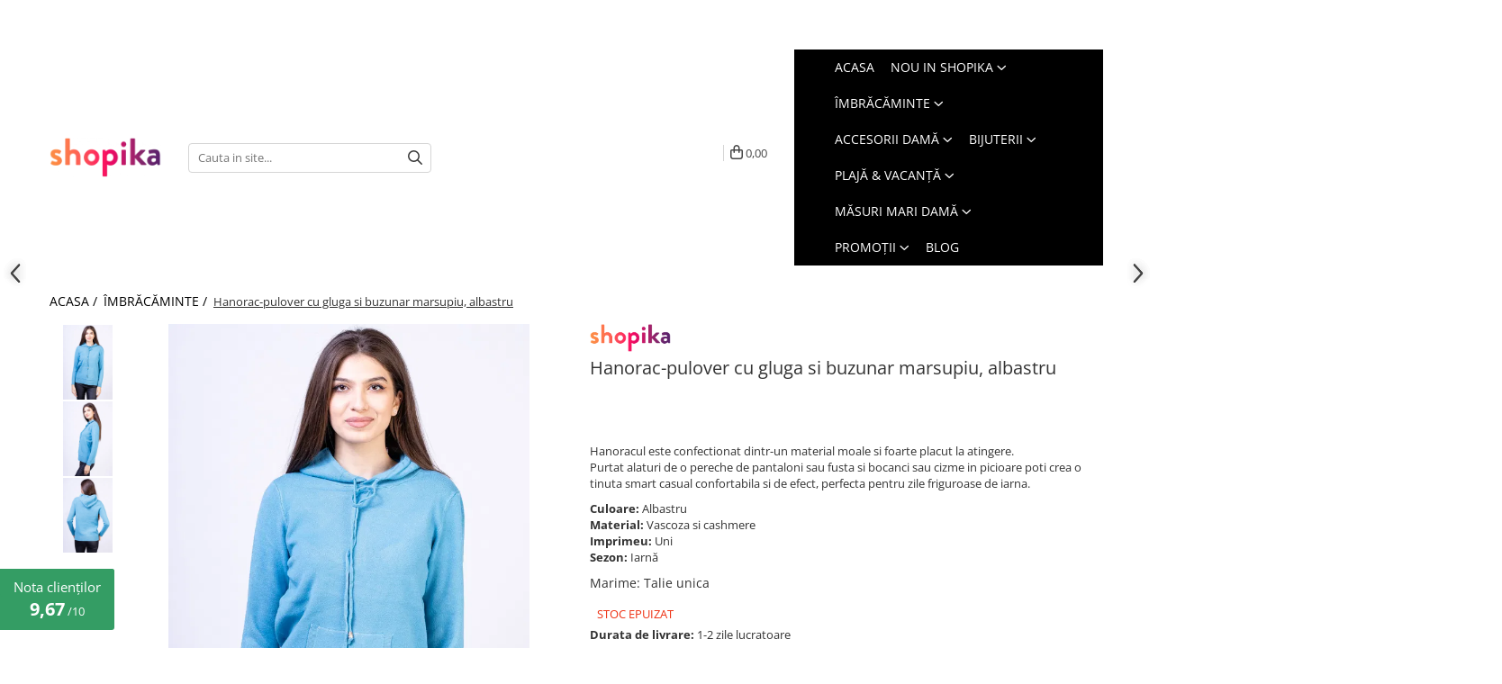

--- FILE ---
content_type: text/html; charset=UTF-8
request_url: https://www.shopika.ro/imbracaminte/hanorac-pulover-cu-gluga-si-buzunar-marsupiu-albastru.html
body_size: 51019
content:
<!DOCTYPE html>

<html lang="ro-ro">

	<head>
		<meta charset="UTF-8">

		<script src="https://op.gomagcdn.ro/themes/fashion/js/lazysizes.min.js?v=10321321-4.248" async=""></script>

		<script>
			function g_js(callbk){typeof callbk === 'function' ? window.addEventListener("DOMContentLoaded", callbk, false) : false;}
		</script>

					<link rel="icon" sizes="48x48" href="https://op.gomagcdn.ro/domains/shopika.ro/files/favicon/favicon4779.png">
			<link rel="apple-touch-icon" sizes="180x180" href="https://op.gomagcdn.ro/domains/shopika.ro/files/favicon/favicon4779.png">
		
		<style>
			/*body.loading{overflow:hidden;}
			body.loading #wrapper{opacity: 0;visibility: hidden;}
			body #wrapper{opacity: 1;visibility: visible;transition:all .1s ease-out;}*/

			.main-header .main-menu{min-height:43px;}
			.-g-hide{visibility:hidden;opacity:0;}

					</style>
					<link rel="preconnect" href="https://fonts.googleapis.com" >
					<link rel="preconnect" href="https://fonts.gstatic.com" crossorigin>
		
		<link rel="preconnect" href="https://op.gomagcdn.ro"><link rel="dns-prefetch" href="https://fonts.googleapis.com" /><link rel="dns-prefetch" href="https://fonts.gstatic.com" /><link rel="dns-prefetch" href="https://www.glami.ro" /><link rel="dns-prefetch" href="https://connect.facebook.net" /><link rel="dns-prefetch" href="https://www.facebook.com" /><link rel="dns-prefetch" href="https://event.2performant.com" /><link rel="dns-prefetch" href="https://www.googletagmanager.com" />

					<link rel="preload" as="style" href="https://fonts.googleapis.com/css2?family=Poppins:wght@200;300;400;500;600;700&display=swap" fetchpriority="high" onload="this.onload=null;this.rel='stylesheet'" crossorigin>
		
		<link rel="preload" href="https://op.gomagcdn.ro/themes/fashion/js/plugins.js?v=10321321-4.248" as="script">

		
					<link rel="preload" href="https://www.shopika.ro/theme/default.js?v=41769507147" as="script">
				
		<link rel="preload" href="https://op.gomagcdn.ro/themes/fashion/js/dev.js?v=10321321-4.248" as="script">

					<noscript>
				<link rel="stylesheet" href="https://fonts.googleapis.com/css2?family=Poppins:wght@200;300;400;500;600;700&display=swap">
			</noscript>
		
					<link rel="stylesheet" href="https://op.gomagcdn.ro/themes/fashion/css/main-min-v2.css?v=10321321-4.248-1" data-values='{"blockScripts": "1"}'>
		
					<link rel="stylesheet" href="https://www.shopika.ro/theme/default.css?v=41769507147">
		
						<link rel="stylesheet" href="https://op.gomagcdn.ro/themes/fashion/css/dev-style.css?v=10321321-4.248-1">
		
		
		
		<link rel="alternate" hreflang="x-default" href="https://www.shopika.ro/imbracaminte/hanorac-pulover-cu-gluga-si-buzunar-marsupiu-albastru.html">
									<!-- Start cookieyes banner --> <script id="cookieyes" type="text/javascript" src="https://cdn-cookieyes.com/client_data/06255b908fc63a8e3430e882/script.js"></script> <!-- End cookieyes banner -->					
		<meta name="expires" content="never">
		<meta name="revisit-after" content="1 days">
					<meta name="author" content="Gomag">
				<title>Hanorac-pulover cu gluga si buzunar marsupiu, albastru</title>


					<meta name="robots" content="index,follow" />
						
		<meta name="description" content="Hanorac-pulover cu gluga si buzunar marsupiu, albastru">
		<meta class="viewport" name="viewport" content="width=device-width, initial-scale=1.0, user-scalable=no">
							<meta property="og:description" content="Hanoracul este confectionat dintr-un material moale si foarte placut la atingere.  Purtat alaturi de o pereche de pantaloni sau fusta si bocanci sau cizme in picioare poti crea o tinuta smart casual confortabila si de efect, perfecta pentru zile friguroase de iarna."/>
							<meta property="og:image" content="https://op.gomagcdn.ro/domains/shopika.ro/files/product/large/hanorac-pulover-cu-gluga-si-buzunar-marsupiu-albastru-5862-9451.jpg"/>
															<link rel="canonical" href="https://www.shopika.ro/imbracaminte/hanorac-pulover-cu-gluga-si-buzunar-marsupiu-albastru.html" />
			<meta property="og:url" content="https://www.shopika.ro/imbracaminte/hanorac-pulover-cu-gluga-si-buzunar-marsupiu-albastru.html"/>
						
		<meta name="distribution" content="Global">
		<meta name="owner" content="www.shopika.ro">
		<meta name="publisher" content="www.shopika.ro">
		<meta name="rating" content="General">
		<meta name="copyright" content="Copyright www.shopika.ro 2026. All rights reserved">
		<link rel="search" href="https://www.shopika.ro/opensearch.ro.xml" type="application/opensearchdescription+xml" title="Cautare"/>

		
							<script src="https://op.gomagcdn.ro/themes/fashion/js/jquery-2.1.4.min.js"></script>
			<script defer src="https://op.gomagcdn.ro/themes/fashion/js/jquery.autocomplete.js?v=20181023"></script>
			<script src="https://op.gomagcdn.ro/themes/fashion/js/gomag.config.js?v=10321321-4.248"></script>
			<script src="https://op.gomagcdn.ro/themes/fashion/js/gomag.js?v=10321321-4.248"></script>
		
													
<script>
	$(document).ready(function(){
		
		$('.__retargetingAddToCartSelector').on('click', function() {
			glami('track', 'AddToCart', {
			item_ids: ['5862'], // product ID currently added to a cart. Use the same ID as you use in the feed (ITEM_ID).
			product_names: ['Hanorac-pulover cu gluga si buzunar marsupiu, albastru'], // product name currently added to a cart. Use the same names as you use in the feed (PRODUCTNAME).
			value: 129.9900, // product price
			currency: 'RON' // product price currency
			});
		});
		
	});	
	
	
	
</script>

<!-- Glami piXel --><script>(function(f, a, s, h, i, o, n) {f['GlamiTrackerObject'] = i;
f[i]=f[i]||function(){(f[i].q=f[i].q||[]).push(arguments)};o=a.createElement(s),
n=a.getElementsByTagName(s)[0];o.async=1;o.src=h;n.parentNode.insertBefore(o,n)
})(window, document, 'script', '//www.glami.ro/js/compiled/pt.js', 'glami');

glami('create', 'B52D92CB7CC6C2E08EDC8D641223C1E1', 'ro');
glami('track', 'PageView');</script><!-- End Glami piXel --><!-- Glami Product Tag -->
<script>
glami('track', 'ViewContent', {
content_type: 'product',
item_ids: ['5862'], // currently viewed product ID. Use the same ID as you use in the feed (ITEM_ID)
product_names: ['Hanorac-pulover cu gluga si buzunar marsupiu, albastru'] // currently viewed product name. Use the same names as you use in the feed (PRODUCTNAME).
});
</script> 
<!-- END Glami Product Tag --><!-- Global site tag (gtag.js) - Google Analytics -->
<script async src="https://www.googletagmanager.com/gtag/js?id=G-42S5EJ27L2"></script>
	<script>
 window.dataLayer = window.dataLayer || [];
  function gtag(){dataLayer.push(arguments);}
    var cookieValue = '';
  var name = 'g_c_consent' + "=";
  var decodedCookie = decodeURIComponent(document.cookie);
  var ca = decodedCookie.split(';');
  for(var i = 0; i <ca.length; i++) {
	var c = ca[i];
	while (c.charAt(0) == ' ') {
	  c = c.substring(1);
	}
	if (c.indexOf(name) == 0) {
	  cookieValue = c.substring(name.length, c.length);
	}
  }



if(cookieValue == ''){
	gtag('consent', 'default', {
	  'ad_storage': 'denied',
	  'ad_user_data': 'denied',
	  'ad_personalization': 'denied',
	  'analytics_storage': 'denied',
	  'personalization_storage': 'denied',
	  'functionality_storage': 'denied',
	  'security_storage': 'denied'
	});
	} else if(cookieValue != '-1'){


			gtag('consent', 'default', {
			'ad_storage': 'granted',
			'ad_user_data': 'granted',
			'ad_personalization': 'granted',
			'analytics_storage': 'granted',
			'personalization_storage': 'granted',
			'functionality_storage': 'granted',
			'security_storage': 'granted'
		});
	} else {
	 gtag('consent', 'default', {
		  'ad_storage': 'denied',
		  'ad_user_data': 'denied',
		  'ad_personalization': 'denied',
		  'analytics_storage': 'denied',
			'personalization_storage': 'denied',
			'functionality_storage': 'denied',
			'security_storage': 'denied'
		});

		 }
</script>
<script>

	
  gtag('js', new Date());

 
$.Gomag.bind('Cookie/Policy/Consent/Denied', function(){
	gtag('consent', 'update', {
		  'ad_storage': 'denied',
		  'ad_user_data': 'denied',
		  'ad_personalization': 'denied',
		  'analytics_storage': 'denied',
			'personalization_storage': 'denied',
			'functionality_storage': 'denied',
			'security_storage': 'denied'
		});
		})
$.Gomag.bind('Cookie/Policy/Consent/Granted', function(){
	gtag('consent', 'update', {
		  'ad_storage': 'granted',
		  'ad_user_data': 'granted',
		  'ad_personalization': 'granted',
		  'analytics_storage': 'granted',
			'personalization_storage': 'granted',
			'functionality_storage': 'granted',
			'security_storage': 'granted'
		});
		})
  gtag('config', 'G-42S5EJ27L2', {allow_enhanced_conversions: true });
</script>
<script>
	function gaBuildProductVariant(product)
	{
		let _return = '';
		if(product.version != undefined)
		{
			$.each(product.version, function(i, a){
				_return += (_return == '' ? '' : ', ')+a.value;
			})
		}
		return _return;
	}

</script>
<script>
	$.Gomag.bind('Product/Add/To/Cart/After/Listing', function gaProductAddToCartLV4(event, data) {
		if(data.product !== undefined) {
			var gaProduct = false;
			if(typeof(gaProducts) != 'undefined' && gaProducts[data.product.id] != undefined)
			{
				gaProduct = gaProducts[data.product.id];

			}

			if(gaProduct == false)
			{
				gaProduct = {};
				gaProduct.item_id = data.product.sku;
				gaProduct.currency = data.product.currency ? (String(data.product.currency).toLowerCase() == 'lei' ? 'RON' : data.product.currency) : 'RON';
				gaProduct.item_name =  data.product.name ;
				gaProduct.item_variant= gaBuildProductVariant(data.product);
				gaProduct.item_brand = data.product.brand;
				gaProduct.item_category = data.product.category;

			}

			gaProduct.price = parseFloat(data.product.price).toFixed(2);
			gaProduct.quantity = data.product.productQuantity;
			gtag("event", "add_to_cart", {
				currency: gaProduct.currency,
				value: parseFloat(gaProduct.price) * parseFloat(gaProduct.quantity),
				items: [
					gaProduct
				]
			});

		}
	})
	$.Gomag.bind('Product/Add/To/Cart/After/Details', function gaProductAddToCartDV4(event, data){

		if(data.product !== undefined){

			var gaProduct = false;
			if(
				typeof(gaProducts) != 'undefined'
				&&
				gaProducts[data.product.id] != undefined
			)
			{
				var gaProduct = gaProducts[data.product.id];
			}

			if(gaProduct == false)
			{
				gaProduct = {};
				gaProduct.item_id = data.product.sku;
				gaProduct.currency = data.product.currency ? (String(data.product.currency).toLowerCase() == 'lei' ? 'RON' : data.product.currency) : 'RON';
				gaProduct.item_name =  data.product.name ;
				gaProduct.item_variant= gaBuildProductVariant(data.product);
				gaProduct.item_brand = data.product.brand;
				gaProduct.item_category = data.product.category;

			}

			gaProduct.price = parseFloat(data.product.price).toFixed(2);
			gaProduct.quantity = data.product.productQuantity;


			gtag("event", "add_to_cart", {
			  currency: gaProduct.currency,
			  value: parseFloat(gaProduct.price) * parseFloat(gaProduct.quantity),
			  items: [
				gaProduct
			  ]
			});
        }

	})
	 $.Gomag.bind('Product/Remove/From/Cart', function gaProductRemovedFromCartV4(event, data){
		var envData = $.Gomag.getEnvData();
		var products = envData.products;

		if(data.data.product !== undefined && products[data.data.product] !== undefined){


			var dataProduct = products[data.data.product];


			gaProduct = {};
			gaProduct.item_id = dataProduct.sku;

			gaProduct.item_name =   dataProduct.name ;
			gaProduct.currency = dataProduct.currency ? (String(dataProduct.currency).toLowerCase() == 'lei' ? 'RON' : dataProduct.currency) : 'RON';
			gaProduct.item_category = dataProduct.category;
			gaProduct.item_brand = dataProduct.brand;
			gaProduct.price = parseFloat(dataProduct.price).toFixed(2);
			gaProduct.quantity = data.data.quantity;
			gaProduct.item_variant= gaBuildProductVariant(dataProduct);
			gtag("event", "remove_from_cart", {
			  currency: gaProduct.currency,
			  value: parseFloat(gaProduct.price) * parseFloat(gaProduct.quantity),
			  items: [
				gaProduct
			  ]
			});
        }

	});

	 $.Gomag.bind('Cart/Quantity/Update', function gaCartQuantityUpdateV4(event, data){
		var envData = $.Gomag.getEnvData();
		var products = envData.products;
		if(!data.data.finalQuantity || !data.data.initialQuantity)
		{
			return false;
		}
		var dataProduct = products[data.data.product];
		if(dataProduct == undefined)
		{
			return false;
		}

		gaProduct = {};
		gaProduct.item_id = dataProduct.sku;
		gaProduct.currency = dataProduct.currency ? (String(dataProduct.currency).toLowerCase() == 'lei' ? 'RON' : dataProduct.currency) : 'RON';
		gaProduct.item_name =  dataProduct.name ;

		gaProduct.item_category = dataProduct.category;
		gaProduct.item_brand = dataProduct.brand;
		gaProduct.price = parseFloat(dataProduct.price).toFixed(2);
		gaProduct.item_variant= gaBuildProductVariant(dataProduct);
		if(parseFloat(data.data.initialQuantity) < parseFloat(data.data.finalQuantity))
		{
			var quantity = parseFloat(data.data.finalQuantity) - parseFloat(data.data.initialQuantity);
			gaProduct.quantity = quantity;

			gtag("event", "add_to_cart", {
			  currency: gaProduct.currency,
			  value: parseFloat(gaProduct.price) * parseFloat(gaProduct.quantity),
			  items: [
				gaProduct
			  ]
			});
		}
		else if(parseFloat(data.data.initialQuantity) > parseFloat(data.data.finalQuantity))
		{
			var quantity = parseFloat(data.data.initialQuantity) - parseFloat(data.data.finalQuantity);
			gaProduct.quantity = quantity;
			gtag("event", "remove_from_cart", {
			  currency: gaProduct.currency,
			  value: parseFloat(gaProduct.price) * parseFloat(gaProduct.quantity),
			  items: [
				gaProduct
			  ]
			});
		}

	});

</script>
<script>
        (function(d, s, i) {
            var f = d.getElementsByTagName(s)[0], j = d.createElement(s);
            j.async = true;
            j.src = "https://t.themarketer.com/t/j/" + i;
            f.parentNode.insertBefore(j, f);
        })(document, "script", "0QYUTMFW");
    </script><!-- Google Tag Manager -->
    <script>(function(w,d,s,l,i){w[l]=w[l]||[];w[l].push({'gtm.start':
    new Date().getTime(),event:'gtm.js'});var f=d.getElementsByTagName(s)[0],
    j=d.createElement(s),dl=l!='dataLayer'?'&l='+l:'';j.async=true;j.src=
    'https://www.googletagmanager.com/gtm.js?id='+i+dl;f.parentNode.insertBefore(j,f);
    })(window,document,'script','dataLayer','GTM-MK9JJS9');</script>
    <!-- End Google Tag Manager --><script>
window.dataLayer = window.dataLayer || [];
window.gtag = window.gtag || function(){dataLayer.push(arguments);}
</script><script>
function gmsc(name, value)
{
	if(value != undefined && value)
	{
		var expires = new Date();
		expires.setTime(expires.getTime() + parseInt(3600*24*1000*90));
		document.cookie = encodeURIComponent(name) + "=" + encodeURIComponent(value) + '; expires='+ expires.toUTCString() + "; path=/";
	}
}
let gmqs = window.location.search;
let gmup = new URLSearchParams(gmqs);
gmsc('g_sc', gmup.get('shop_campaign'));
gmsc('shop_utm_campaign', gmup.get('utm_campaign'));
gmsc('shop_utm_medium', gmup.get('utm_medium'));
gmsc('shop_utm_source', gmup.get('utm_source'));
</script><script>
    (function (w, d, s, o, t, r) {
        w.__aqpxConfig = {
            platform: 'gomag',
            appId: 1162,
            debugMode: false,
            dataLayer: 'dataLayerAq',
            events: ['default', 'default_consent', 'view_item', 'add_to_cart', 'remove_from_cart', 'add_to_wishlist', 'purchase', 'begin_checkout', 'view_cart', 'view_item_list']
        };
        w.__aqpxQueue = w.__aqpxQueue || [];
        w.AQPX = w.AQPX || function () { w.__aqpxQueue.push(arguments) };
        t = d.createElement(s);
        r = d.getElementsByTagName(s)[0];
        t.async = 1;
        t.src = o;
        r.parentNode.insertBefore(t, r);
    })(window, document, 'script', '//cdn.aqurate.ai/pixel/js/aqpx.min.js#latest-generation');
</script><script defer src='https://attr-2p.com/a5231beb6/clc/1.js'></script><!-- Facebook Pixel Code -->
				<script>
				!function(f,b,e,v,n,t,s){if(f.fbq)return;n=f.fbq=function(){n.callMethod?
				n.callMethod.apply(n,arguments):n.queue.push(arguments)};if(!f._fbq)f._fbq=n;
				n.push=n;n.loaded=!0;n.version="2.0";n.queue=[];t=b.createElement(e);t.async=!0;
				t.src=v;s=b.getElementsByTagName(e)[0];s.parentNode.insertBefore(t,s)}(window,
				document,"script","//connect.facebook.net/en_US/fbevents.js");

				fbq("init", "331543991649876");
				fbq("track", "PageView");</script>
				<!-- End Facebook Pixel Code -->
				<script>
				$.Gomag.bind('User/Ajax/Data/Loaded', function(event, data){
					if(data != undefined && data.data != undefined)
					{
						var eventData = data.data;
						if(eventData.facebookUserData != undefined)
						{
							$('body').append(eventData.facebookUserData);
						}
					}
				})
				</script>
				<meta name="google-site-verification" content="utyM0VO9x6brkdAOpCKtJJxGEyAdKkLrcmRwR52rSzc" /> <meta name="p:domain_verify" content="8ea6b60402dfb00850218adf41121c8f"/> <!-- Taboola Pixel Code -->
<script type='text/javascript'>
  window._tfa = window._tfa || [];
  window._tfa.push({notify: 'event', name: 'page_view', id: 1354047});
  !function (t, f, a, x) {
         if (!document.getElementById(x)) {
            t.async = 1;t.src = a;t.id=x;f.parentNode.insertBefore(t, f);
         }
  }(document.createElement('script'),
  document.getElementsByTagName('script')[0],
  '//cdn.taboola.com/libtrc/unip/1354047/tfa.js',
  'tb_tfa_script');
</script>
<script>
    _tfa.push({notify: 'event', name: 'purchase', id: 1354047});
</script>
<!-- End of Taboola Pixel Code -->					
		
	</head>

	<body class="" style="">

		<script >
			function _addCss(url, attribute, value, loaded){
				var _s = document.createElement('link');
				_s.rel = 'stylesheet';
				_s.href = url;
				_s.type = 'text/css';
				if(attribute)
				{
					_s.setAttribute(attribute, value)
				}
				if(loaded){
					_s.onload = function(){
						var dom = document.getElementsByTagName('body')[0];
						//dom.classList.remove('loading');
					}
				}
				var _st = document.getElementsByTagName('link')[0];
				_st.parentNode.insertBefore(_s, _st);
			}
			//_addCss('https://fonts.googleapis.com/css2?family=Open+Sans:ital,wght@0,300;0,400;0,600;0,700;1,300;1,400&display=swap');
			_addCss('https://op.gomagcdn.ro/themes/_fonts/Open-Sans.css');

		</script>
		<script>
				/*setTimeout(
				  function()
				  {
				   document.getElementsByTagName('body')[0].classList.remove('loading');
				  }, 1000);*/
		</script>
							
		
		<div id="wrapper">
			<!-- BLOCK:f35d340487ce7373e59b3d8135ca7671 start -->
<div id="_cartSummary" class="hide"></div>

<script >
	$(document).ready(function() {

		$(document).on('keypress', '.-g-input-loader', function(){
			$(this).addClass('-g-input-loading');
		})

		$.Gomag.bind('Product/Add/To/Cart/After', function(eventResponse, properties)
		{
									var data = JSON.parse(properties.data);
			$('.q-cart').html(data.quantity);
			if(parseFloat(data.quantity) > 0)
			{
				$('.q-cart').removeClass('hide');
			}
			else
			{
				$('.q-cart').addClass('hide');
			}
			$('.cartPrice').html(data.subtotal + ' ' + data.currency);
			$('.cartProductCount').html(data.quantity);


		})
		$('#_cartSummary').on('updateCart', function(event, cart) {
			var t = $(this);

			$.get('https://www.shopika.ro/cart-update', {
				cart: cart
			}, function(data) {

				$('.q-cart').html(data.quantity);
				if(parseFloat(data.quantity) > 0)
				{
					$('.q-cart').removeClass('hide');
				}
				else
				{
					$('.q-cart').addClass('hide');
				}
				$('.cartPrice').html(data.subtotal + ' ' + data.currency);
				$('.cartProductCount').html(data.quantity);
			}, 'json');
			window.ga = window.ga || function() {
				(ga.q = ga.q || []).push(arguments)
			};
			ga('send', 'event', 'Buton', 'Click', 'Adauga_Cos');
		});

		if(window.gtag_report_conversion) {
			$(document).on("click", 'li.phone-m', function() {
				var phoneNo = $('li.phone-m').children( "a").attr('href');
				gtag_report_conversion(phoneNo);
			});

		}

	});
</script>



<header class="main-header container-bg clearfix" data-block="headerBlock">
	<div class="discount-tape container-h full -g-hide" id="_gomagHellobar">
<style>
.discount-tape{position: relative;width:100%;padding:0;text-align:center;font-size:14px;overflow: hidden;z-index:99;}
.discount-tape a{color: #ffffff;}
.Gomag-HelloBar{padding:10px;}
@media screen and (max-width: 767px){.discount-tape{font-size:13px;}}
</style>
<div class="Gomag-HelloBar" style="background: #ff2c5e;color: #ffffff;">
	<a href="https://www.shopika.ro/portofel-imprimeu-cu-flori-portocalii-si-albastre.html?preview=1" rel="nofollow" style="color: #ffffff;">
		Cumpara de minim 500 lei si primesti automat un portofel CADOU in cos.
			</a>
			<style>
			.Gomag-HelloBar{padding-right:45px!important;}
			.closeHelloBar{display: flex;align-items: center;justify-content: center;position: absolute;top: 0;bottom: 0;right: 10px;height: 24px;width: 24px;margin: auto;text-align:center;font-size:18px;line-height: 1;color:#444!important;background: #fff;border-radius: 50%;}
			.closeHelloBar .fa{font-weight:400;}
			@media screen and (max-width: 767px){.closeHelloBar{top: 8px;margin:0;}}
		</style>
		<a href="#" rel="nofollow" class="closeHelloBar -g-no-url"><i class="fa fa-close" aria-hidden="true"></i></a>

		<script>
			$(document).ready(function(){
				$(document).on('click', '.closeHelloBar', function(){
					$.Gomag.setCookie('widget43', '1', 86400000, true);
					$('.Gomag-HelloBar').remove();
					$('#_gomagHellobar').hide();
				})
			})
		</script>
	</div>
<div class="clear"></div>
</div>

		
	<div class="top-head-bg container-h full">

		<div class="top-head container-h">
			<div class="row">
				<div class="col-sm-2 col-xs-12 logo-h">
					
	<a href="https://www.shopika.ro" id="logo" data-pageId="2">
		<img src="https://op.gomagcdn.ro/domains/shopika.ro/files/company/logo-7923297514.png" fetchpriority="high" class="img-responsive" alt="Shopika" title="Shopika" width="200" height="50" style="width:auto;">
	</a>
				</div>
				<div class="col-sm-4 col-xs-7 main search-form-box">
					
<form name="search-form" class="search-form" action="https://www.shopika.ro/produse" id="_searchFormMainHeader">

	<input id="_autocompleteSearchMainHeader" name="c" class="input-placeholder -g-input-loader" type="text" placeholder="Cauta in site..." aria-label="Search"  value="">
	<button id="_doSearch" class="search-button" aria-hidden="true">
		<i class="fa fa-search" aria-hidden="true"></i>
	</button>

				<script >
			$(document).ready(function() {

				$('#_autocompleteSearchMainHeader').autocomplete({
					serviceUrl: 'https://www.shopika.ro/autocomplete',
					minChars: 2,
					deferRequestBy: 700,
					appendTo: '#_searchFormMainHeader',
					width: parseInt($('#_doSearch').offset().left) - parseInt($('#_autocompleteSearchMainHeader').offset().left),
					formatResult: function(suggestion, currentValue) {
						return suggestion.value;
					},
					onSelect: function(suggestion) {
						$(this).val(suggestion.data);
					},
					onSearchComplete: function(suggestion) {
						$(this).removeClass('-g-input-loading');
						$.Gomag.trigger('Autocomplete/Search/Complete', {search:$('#_autocompleteSearchMainHeader').val()});
					}
				});
				$(document).on('click', '#_doSearch', function(e){
					e.preventDefault();
					if($('#_autocompleteSearchMainHeader').val() != '')
					{
						$('#_searchFormMainHeader').submit();
					}
				})
			});
		</script>
	

</form>
				</div>
				<div class="col-xs-5 acount-section">
					
<ul>
	<li class="search-m hide">
		<a href="#" class="-g-no-url" aria-label="Cauta in site..." data-pageId="">
			<i class="fa fa-search search-open" aria-hidden="true"></i>
			<i style="display:none" class="fa fa-times search-close" aria-hidden="true"></i>
		</a>
	</li>
	<li class="-g-user-icon -g-user-icon-empty">
			
	</li>
	
				<li class="contact-header">
			<a href="tel:0215552713" aria-label="Contacteaza-ne" data-pageId="3">
				<i class="fa fa-phone" aria-hidden="true"></i>
									<span class="count-phone">1</span>
								<span>0215552713</span>
			</a>
		</li>
				<li class="contact-header -g-contact-phone2">
			<a href="tel:0771183615" aria-label="Contacteaza-ne" data-pageId="3">
				<i class="fa fa-phone" aria-hidden="true"></i>
				<span class="count-phone">2</span>
				<span>0771183615</span>
			</a>
		</li>
		<li class="wishlist-header hide">
		<a href="https://www.shopika.ro/wishlist" aria-label="Wishlist" data-pageId="28">
			<span class="-g-wishlist-product-count -g-hide"></span>
			<i class="fa fa-heart-o" aria-hidden="true"></i>
			<span class="">Favorite</span>
		</a>
	</li>
	<li class="cart-header-btn cart">
		<a class="cart-drop _showCartHeader" href="https://www.shopika.ro/cos-de-cumparaturi" aria-label="Cos de cumparaturi">
			<span class="q-cart hide">0</span>
			<i class="fa fa-shopping-bag" aria-hidden="true"></i>
			<span class="count cartPrice">0,00
				
			</span>
		</a>
					<div class="cart-dd  _cartShow cart-closed"></div>
			</li>

	</ul>

	<script>
		$(document).ready(function() {
			//Cart
							$('.cart').mouseenter(function() {
					$.Gomag.showCartSummary('div._cartShow');
				}).mouseleave(function() {
					$.Gomag.hideCartSummary('div._cartShow');
					$('div._cartShow').removeClass('cart-open');
				});
						$(document).on('click', '.dropdown-toggle', function() {
				window.location = $(this).attr('href');
			})
		})
	</script>

				</div>
				<div class="col-xs-5 navigation-holder">
					
<div id="navigation">
	<nav id="main-menu" class="main-menu container-h full clearfix">
		<a href="#" class="menu-trg -g-no-url" title="Produse">
			<span>&nbsp;</span>
		</a>
		
<div class="container-h nav-menu-hh clearfix">

	<!-- BASE MENU -->
	<ul class="
			nav-menu base-menu container-h
			
			
		">

		

			
		<li class="menu-drop __GomagMM ">
								<a
						href="https://www.shopika.ro/"
						class="    "
						rel="  "
						
						title="ACASA"
						data-Gomag=''
						data-block-name="mainMenuD0"  data-block="mainMenuD" data-pageId= "2">
												<span class="list">ACASA</span>
					</a>
				
		</li>
		
		<li class="menu-drop __GomagMM ">
							<a
					href="https://www.shopika.ro/nou-in-shopika"
					class="  "
					rel="  "
					
					title="NOU IN SHOPIKA"
					data-Gomag=''
					data-block-name="mainMenuD0"
					data-pageId= "312"
					data-block="mainMenuD">
											<span class="list">NOU IN SHOPIKA</span>
						<i class="fa fa-angle-down"></i>
				</a>

									<div class="menu-dd">
										<ul class="drop-list clearfix w100">
																																						<li class="fl">
										<div class="col">
											<p class="title">
												<a
												href="https://www.shopika.ro/imbracaminte-noutati"
												class="title    "
												rel="  "
												
												title="Îmbracaminte Noutați"
												data-Gomag=''
												data-block-name="mainMenuD1"
												data-block="mainMenuD"
												data-pageId= "80"
												>
																										Îmbracaminte Noutați
												</a>
											</p>
																						
										</div>
									</li>
																																<li class="fl">
										<div class="col">
											<p class="title">
												<a
												href="https://www.shopika.ro/accesorii-noutati"
												class="title    "
												rel="  "
												
												title="Accesorii Noutați"
												data-Gomag=''
												data-block-name="mainMenuD1"
												data-block="mainMenuD"
												data-pageId= "80"
												>
																										Accesorii Noutați
												</a>
											</p>
																						
										</div>
									</li>
																																<li class="fl">
										<div class="col">
											<p class="title">
												<a
												href="https://www.shopika.ro/bijuterii-noutati"
												class="title    "
												rel="  "
												
												title="Bijuterii Noutați"
												data-Gomag=''
												data-block-name="mainMenuD1"
												data-block="mainMenuD"
												data-pageId= "80"
												>
																										Bijuterii Noutați
												</a>
											</p>
																						
										</div>
									</li>
																													</ul>
																	</div>
									
		</li>
		
		<li class="menu-drop __GomagMM ">
							<a
					href="https://www.shopika.ro/imbracaminte"
					class="  "
					rel="  "
					
					title="ÎMBRĂCĂMINTE"
					data-Gomag=''
					data-block-name="mainMenuD0"
					data-pageId= "10"
					data-block="mainMenuD">
											<span class="list">ÎMBRĂCĂMINTE</span>
						<i class="fa fa-angle-down"></i>
				</a>

									<div class="menu-dd">
										<ul class="drop-list clearfix w100">
																																						<li class="fl">
										<div class="col">
											<p class="title">
												<a
												href="https://www.shopika.ro/rochii"
												class="title    "
												rel="  "
												
												title="Rochii"
												data-Gomag=''
												data-block-name="mainMenuD1"
												data-block="mainMenuD"
												data-pageId= "80"
												>
																										Rochii
												</a>
											</p>
																																															<a
														href="https://www.shopika.ro/rochii-din-catifea-reiata"
														rel="  "
														
														title="Rochii din Catifea Reiata"
														class="    "
														data-Gomag=''
														data-block-name="mainMenuD2"
														data-block="mainMenuD"
														data-pageId="10"
													>
																												<i class="fa fa-angle-right"></i>
														<span>Rochii din Catifea Reiata</span>
													</a>
																									<a
														href="https://www.shopika.ro/rochii-din-jerseu"
														rel="  "
														
														title="Rochii din Jerseu"
														class="    "
														data-Gomag=''
														data-block-name="mainMenuD2"
														data-block="mainMenuD"
														data-pageId="10"
													>
																												<i class="fa fa-angle-right"></i>
														<span>Rochii din Jerseu</span>
													</a>
																									<a
														href="https://www.shopika.ro/rochii-tricotate-sezon-rece"
														rel="  "
														
														title="Rochii Tricotate & Sezon Rece"
														class="    "
														data-Gomag=''
														data-block-name="mainMenuD2"
														data-block="mainMenuD"
														data-pageId="10"
													>
																												<i class="fa fa-angle-right"></i>
														<span>Rochii Tricotate &amp; Sezon Rece</span>
													</a>
																									<a
														href="https://www.shopika.ro/rochii-din-bumbac"
														rel="  "
														
														title="Rochii din Bumbac"
														class="    "
														data-Gomag=''
														data-block-name="mainMenuD2"
														data-block="mainMenuD"
														data-pageId="10"
													>
																												<i class="fa fa-angle-right"></i>
														<span>Rochii din Bumbac</span>
													</a>
																									<a
														href="https://www.shopika.ro/rochii-din-matase-si-vascoza"
														rel="  "
														
														title="Rochii din Mătase si Vâscoză"
														class="    "
														data-Gomag=''
														data-block-name="mainMenuD2"
														data-block="mainMenuD"
														data-pageId="10"
													>
																												<i class="fa fa-angle-right"></i>
														<span>Rochii din Mătase si Vâscoză</span>
													</a>
																									<a
														href="https://www.shopika.ro/rochii-din-vâscoză"
														rel="  "
														
														title="Rochii din Vâscoză"
														class="    "
														data-Gomag=''
														data-block-name="mainMenuD2"
														data-block="mainMenuD"
														data-pageId="10"
													>
																												<i class="fa fa-angle-right"></i>
														<span>Rochii din Vâscoză</span>
													</a>
																									<a
														href="https://www.shopika.ro/rochii-din-in"
														rel="  "
														
														title="Rochii din In"
														class="    "
														data-Gomag=''
														data-block-name="mainMenuD2"
														data-block="mainMenuD"
														data-pageId="10"
													>
																												<i class="fa fa-angle-right"></i>
														<span>Rochii din In</span>
													</a>
																									<a
														href="https://www.shopika.ro/rochii-casual"
														rel="  "
														
														title="Rochii Casual"
														class="    "
														data-Gomag=''
														data-block-name="mainMenuD2"
														data-block="mainMenuD"
														data-pageId="10"
													>
																												<i class="fa fa-angle-right"></i>
														<span>Rochii Casual</span>
													</a>
																									<a
														href="https://www.shopika.ro/elegant-office"
														rel="  "
														
														title="Rochii Elegante & Office"
														class="    "
														data-Gomag=''
														data-block-name="mainMenuD2"
														data-block="mainMenuD"
														data-pageId="10"
													>
																												<i class="fa fa-angle-right"></i>
														<span>Rochii Elegante &amp; Office</span>
													</a>
																									<a
														href="https://www.shopika.ro/rochii-midi"
														rel="  "
														
														title="Rochii Midi"
														class="    "
														data-Gomag=''
														data-block-name="mainMenuD2"
														data-block="mainMenuD"
														data-pageId="10"
													>
																												<i class="fa fa-angle-right"></i>
														<span>Rochii Midi</span>
													</a>
																									<a
														href="https://www.shopika.ro/rochii-lungi"
														rel="  "
														
														title="Rochii Lungi"
														class="    "
														data-Gomag=''
														data-block-name="mainMenuD2"
														data-block="mainMenuD"
														data-pageId="10"
													>
																												<i class="fa fa-angle-right"></i>
														<span>Rochii Lungi</span>
													</a>
																									<a
														href="https://www.shopika.ro/rochii-vara"
														rel="  "
														
														title="Rochii de Vară"
														class="    "
														data-Gomag=''
														data-block-name="mainMenuD2"
														data-block="mainMenuD"
														data-pageId="10"
													>
																												<i class="fa fa-angle-right"></i>
														<span>Rochii de Vară</span>
													</a>
																									<a
														href="https://www.shopika.ro/rochii-de-plajă-tip-poncho"
														rel="  "
														
														title="Rochii de Plajă tip Poncho"
														class="    "
														data-Gomag=''
														data-block-name="mainMenuD2"
														data-block="mainMenuD"
														data-pageId="10"
													>
																												<i class="fa fa-angle-right"></i>
														<span>Rochii de Plajă tip Poncho</span>
													</a>
																							
										</div>
									</li>
																																<li class="fl">
										<div class="col">
											<p class="title">
												<a
												href="https://www.shopika.ro/salopete-si-compleuri"
												class="title    "
												rel="  "
												
												title="Salopete și Compleuri"
												data-Gomag=''
												data-block-name="mainMenuD1"
												data-block="mainMenuD"
												data-pageId= "80"
												>
																										Salopete și Compleuri
												</a>
											</p>
																																															<a
														href="https://www.shopika.ro/salopete-compleuri-de-toamnă-iarnă"
														rel="  "
														
														title="Salopete & Compleuri de Toamnă/Iarnă"
														class="    "
														data-Gomag=''
														data-block-name="mainMenuD2"
														data-block="mainMenuD"
														data-pageId="10"
													>
																												<i class="fa fa-angle-right"></i>
														<span>Salopete &amp; Compleuri de Toamnă/Iarnă</span>
													</a>
																									<a
														href="https://www.shopika.ro/salopete-compleuri-de-vara"
														rel="  "
														
														title="Salopete & Compleuri de Vara"
														class="    "
														data-Gomag=''
														data-block-name="mainMenuD2"
														data-block="mainMenuD"
														data-pageId="10"
													>
																												<i class="fa fa-angle-right"></i>
														<span>Salopete &amp; Compleuri de Vara</span>
													</a>
																									<a
														href="https://www.shopika.ro/compleuri-elegante-compleuri-de-ocazie"
														rel="  "
														
														title="Compleuri elegante / Compleuri de ocazie"
														class="    "
														data-Gomag=''
														data-block-name="mainMenuD2"
														data-block="mainMenuD"
														data-pageId="10"
													>
																												<i class="fa fa-angle-right"></i>
														<span>Compleuri elegante / Compleuri de ocazie</span>
													</a>
																							
										</div>
									</li>
																																<li class="fl">
										<div class="col">
											<p class="title">
												<a
												href="https://www.shopika.ro/fuste"
												class="title    "
												rel="  "
												
												title="Fuste"
												data-Gomag=''
												data-block-name="mainMenuD1"
												data-block="mainMenuD"
												data-pageId= "80"
												>
																										Fuste
												</a>
											</p>
																																															<a
														href="https://www.shopika.ro/fuste-din-catifea-reiata"
														rel="  "
														
														title="Fuste din Catifea Reiata"
														class="    "
														data-Gomag=''
														data-block-name="mainMenuD2"
														data-block="mainMenuD"
														data-pageId="10"
													>
																												<i class="fa fa-angle-right"></i>
														<span>Fuste din Catifea Reiata</span>
													</a>
																									<a
														href="https://www.shopika.ro/fuste-tafta"
														rel="  "
														
														title="Fuste din Tafta"
														class="    "
														data-Gomag=''
														data-block-name="mainMenuD2"
														data-block="mainMenuD"
														data-pageId="10"
													>
																												<i class="fa fa-angle-right"></i>
														<span>Fuste din Tafta</span>
													</a>
																									<a
														href="https://www.shopika.ro/fuste-din-bumbac"
														rel="  "
														
														title="Fuste din Bumbac"
														class="    "
														data-Gomag=''
														data-block-name="mainMenuD2"
														data-block="mainMenuD"
														data-pageId="10"
													>
																												<i class="fa fa-angle-right"></i>
														<span>Fuste din Bumbac</span>
													</a>
																									<a
														href="https://www.shopika.ro/fuste-din-mătase-și-văscoza"
														rel="  "
														
														title="Fuste din Mătase și Văscoza"
														class="    "
														data-Gomag=''
														data-block-name="mainMenuD2"
														data-block="mainMenuD"
														data-pageId="10"
													>
																												<i class="fa fa-angle-right"></i>
														<span>Fuste din Mătase și Văscoza</span>
													</a>
																									<a
														href="https://www.shopika.ro/fuste-din-in"
														rel="  "
														
														title="Fuste din In"
														class="    "
														data-Gomag=''
														data-block-name="mainMenuD2"
														data-block="mainMenuD"
														data-pageId="10"
													>
																												<i class="fa fa-angle-right"></i>
														<span>Fuste din In</span>
													</a>
																									<a
														href="https://www.shopika.ro/fuste-casual"
														rel="  "
														
														title="Fuste Casual"
														class="    "
														data-Gomag=''
														data-block-name="mainMenuD2"
														data-block="mainMenuD"
														data-pageId="10"
													>
																												<i class="fa fa-angle-right"></i>
														<span>Fuste Casual</span>
													</a>
																									<a
														href="https://www.shopika.ro/fuste-elegante"
														rel="  "
														
														title="Fuste Elegante"
														class="    "
														data-Gomag=''
														data-block-name="mainMenuD2"
														data-block="mainMenuD"
														data-pageId="10"
													>
																												<i class="fa fa-angle-right"></i>
														<span>Fuste Elegante</span>
													</a>
																									<a
														href="https://www.shopika.ro/fuste-office"
														rel="  "
														
														title="Fuste Office"
														class="    "
														data-Gomag=''
														data-block-name="mainMenuD2"
														data-block="mainMenuD"
														data-pageId="10"
													>
																												<i class="fa fa-angle-right"></i>
														<span>Fuste Office</span>
													</a>
																									<a
														href="https://www.shopika.ro/fuste-midi"
														rel="  "
														
														title="Fuste Midi"
														class="    "
														data-Gomag=''
														data-block-name="mainMenuD2"
														data-block="mainMenuD"
														data-pageId="10"
													>
																												<i class="fa fa-angle-right"></i>
														<span>Fuste Midi</span>
													</a>
																									<a
														href="https://www.shopika.ro/fuste-lungi"
														rel="  "
														
														title="Fuste Lungi"
														class="    "
														data-Gomag=''
														data-block-name="mainMenuD2"
														data-block="mainMenuD"
														data-pageId="10"
													>
																												<i class="fa fa-angle-right"></i>
														<span>Fuste Lungi</span>
													</a>
																							
										</div>
									</li>
																																<li class="fl">
										<div class="col">
											<p class="title">
												<a
												href="https://www.shopika.ro/pantaloni-de-dama"
												class="title    "
												rel="  "
												
												title="Pantaloni de Damă"
												data-Gomag=''
												data-block-name="mainMenuD1"
												data-block="mainMenuD"
												data-pageId= "80"
												>
																										Pantaloni de Damă
												</a>
											</p>
																																															<a
														href="https://www.shopika.ro/pantaloni-casual"
														rel="  "
														
														title="Pantaloni casual"
														class="    "
														data-Gomag=''
														data-block-name="mainMenuD2"
														data-block="mainMenuD"
														data-pageId="10"
													>
																												<i class="fa fa-angle-right"></i>
														<span>Pantaloni casual</span>
													</a>
																									<a
														href="https://www.shopika.ro/pantaloni-sport-casual"
														rel="  "
														
														title="Pantaloni Sport - Casual"
														class="    "
														data-Gomag=''
														data-block-name="mainMenuD2"
														data-block="mainMenuD"
														data-pageId="10"
													>
																												<i class="fa fa-angle-right"></i>
														<span>Pantaloni Sport - Casual</span>
													</a>
																									<a
														href="https://www.shopika.ro/pantaloni-eleganti-si-office"
														rel="  "
														
														title="Pantaloni Eleganți si Office"
														class="    "
														data-Gomag=''
														data-block-name="mainMenuD2"
														data-block="mainMenuD"
														data-pageId="10"
													>
																												<i class="fa fa-angle-right"></i>
														<span>Pantaloni Eleganți si Office</span>
													</a>
																									<a
														href="https://www.shopika.ro/blugi-dama"
														rel="  "
														
														title="Blugi Damă"
														class="    "
														data-Gomag=''
														data-block-name="mainMenuD2"
														data-block="mainMenuD"
														data-pageId="10"
													>
																												<i class="fa fa-angle-right"></i>
														<span>Blugi Damă</span>
													</a>
																									<a
														href="https://www.shopika.ro/pantaloni-din-tricotaj"
														rel="  "
														
														title="Pantaloni din Tricotaj"
														class="    "
														data-Gomag=''
														data-block-name="mainMenuD2"
														data-block="mainMenuD"
														data-pageId="10"
													>
																												<i class="fa fa-angle-right"></i>
														<span>Pantaloni din Tricotaj</span>
													</a>
																									<a
														href="https://www.shopika.ro/pantaloni-din-mătase-si-vâscoză"
														rel="  "
														
														title="Pantaloni din Mătase si Vâscoză"
														class="    "
														data-Gomag=''
														data-block-name="mainMenuD2"
														data-block="mainMenuD"
														data-pageId="10"
													>
																												<i class="fa fa-angle-right"></i>
														<span>Pantaloni din Mătase si Vâscoză</span>
													</a>
																									<a
														href="https://www.shopika.ro/pantaloni-din-in"
														rel="  "
														
														title="Pantaloni din In"
														class="    "
														data-Gomag=''
														data-block-name="mainMenuD2"
														data-block="mainMenuD"
														data-pageId="10"
													>
																												<i class="fa fa-angle-right"></i>
														<span>Pantaloni din In</span>
													</a>
																							
										</div>
									</li>
																																<li class="fl">
										<div class="col">
											<p class="title">
												<a
												href="https://www.shopika.ro/bluze-de-dama"
												class="title    "
												rel="  "
												
												title="Bluze de Damă"
												data-Gomag=''
												data-block-name="mainMenuD1"
												data-block="mainMenuD"
												data-pageId= "80"
												>
																										Bluze de Damă
												</a>
											</p>
																																															<a
														href="https://www.shopika.ro/bluze-casual"
														rel="  "
														
														title="Bluze Casual"
														class="    "
														data-Gomag=''
														data-block-name="mainMenuD2"
														data-block="mainMenuD"
														data-pageId="10"
													>
																												<i class="fa fa-angle-right"></i>
														<span>Bluze Casual</span>
													</a>
																									<a
														href="https://www.shopika.ro/bluze-din-matase-si-vascoza"
														rel="  "
														
														title="Bluze din Mătase si Vâscoză"
														class="    "
														data-Gomag=''
														data-block-name="mainMenuD2"
														data-block="mainMenuD"
														data-pageId="10"
													>
																												<i class="fa fa-angle-right"></i>
														<span>Bluze din Mătase si Vâscoză</span>
													</a>
																									<a
														href="https://www.shopika.ro/bluze-din-bumbac"
														rel="  "
														
														title="Bluze din Bumbac"
														class="    "
														data-Gomag=''
														data-block-name="mainMenuD2"
														data-block="mainMenuD"
														data-pageId="10"
													>
																												<i class="fa fa-angle-right"></i>
														<span>Bluze din Bumbac</span>
													</a>
																									<a
														href="https://www.shopika.ro/bluze-pictate-manual"
														rel="  "
														
														title="Bluze Pictate Manual"
														class="    "
														data-Gomag=''
														data-block-name="mainMenuD2"
														data-block="mainMenuD"
														data-pageId="10"
													>
																												<i class="fa fa-angle-right"></i>
														<span>Bluze Pictate Manual</span>
													</a>
																									<a
														href="https://www.shopika.ro/hanorace-de-dama"
														rel="  "
														
														title="Hanorace de Damă"
														class="    "
														data-Gomag=''
														data-block-name="mainMenuD2"
														data-block="mainMenuD"
														data-pageId="10"
													>
																												<i class="fa fa-angle-right"></i>
														<span>Hanorace de Damă</span>
													</a>
																									<a
														href="https://www.shopika.ro/bluze-din-in"
														rel="  "
														
														title="Bluze din In"
														class="    "
														data-Gomag=''
														data-block-name="mainMenuD2"
														data-block="mainMenuD"
														data-pageId="10"
													>
																												<i class="fa fa-angle-right"></i>
														<span>Bluze din In</span>
													</a>
																							
										</div>
									</li>
																																<li class="fl">
										<div class="col">
											<p class="title">
												<a
												href="https://www.shopika.ro/camasi-de-dama"
												class="title    "
												rel="  "
												
												title="Cămași de Damă"
												data-Gomag=''
												data-block-name="mainMenuD1"
												data-block="mainMenuD"
												data-pageId= "80"
												>
																										Cămași de Damă
												</a>
											</p>
																																															<a
														href="https://www.shopika.ro/camasi-casual"
														rel="  "
														
														title="Cămăși Casual"
														class="    "
														data-Gomag=''
														data-block-name="mainMenuD2"
														data-block="mainMenuD"
														data-pageId="10"
													>
																												<i class="fa fa-angle-right"></i>
														<span>Cămăși Casual</span>
													</a>
																									<a
														href="https://www.shopika.ro/camasi-din-bumbac"
														rel="  "
														
														title="Cămăși din Bumbac"
														class="    "
														data-Gomag=''
														data-block-name="mainMenuD2"
														data-block="mainMenuD"
														data-pageId="10"
													>
																												<i class="fa fa-angle-right"></i>
														<span>Cămăși din Bumbac</span>
													</a>
																									<a
														href="https://www.shopika.ro/cămăși-din-vâscoză"
														rel="  "
														
														title="Cămăși din Vâscoză"
														class="    "
														data-Gomag=''
														data-block-name="mainMenuD2"
														data-block="mainMenuD"
														data-pageId="10"
													>
																												<i class="fa fa-angle-right"></i>
														<span>Cămăși din Vâscoză</span>
													</a>
																									<a
														href="https://www.shopika.ro/cămăși-din-mătase"
														rel="  "
														
														title="Cămăși din Mătase"
														class="    "
														data-Gomag=''
														data-block-name="mainMenuD2"
														data-block="mainMenuD"
														data-pageId="10"
													>
																												<i class="fa fa-angle-right"></i>
														<span>Cămăși din Mătase</span>
													</a>
																									<a
														href="https://www.shopika.ro/camasi-din-in"
														rel="  "
														
														title="Cămăși din In"
														class="    "
														data-Gomag=''
														data-block-name="mainMenuD2"
														data-block="mainMenuD"
														data-pageId="10"
													>
																												<i class="fa fa-angle-right"></i>
														<span>Cămăși din In</span>
													</a>
																							
										</div>
									</li>
																																<li class="fl">
										<div class="col">
											<p class="title">
												<a
												href="https://www.shopika.ro/tricouri-de-dama"
												class="title    "
												rel="  "
												
												title="Tricouri de Damă"
												data-Gomag=''
												data-block-name="mainMenuD1"
												data-block="mainMenuD"
												data-pageId= "80"
												>
																										Tricouri de Damă
												</a>
											</p>
																																															<a
														href="https://www.shopika.ro/tricouri-din-bumbac"
														rel="  "
														
														title="Tricouri din Bumbac"
														class="    "
														data-Gomag=''
														data-block-name="mainMenuD2"
														data-block="mainMenuD"
														data-pageId="10"
													>
																												<i class="fa fa-angle-right"></i>
														<span>Tricouri din Bumbac</span>
													</a>
																									<a
														href="https://www.shopika.ro/tricouri-maneca-scurta"
														rel="  "
														
														title="Tricouri Mânecă Scurtă"
														class="    "
														data-Gomag=''
														data-block-name="mainMenuD2"
														data-block="mainMenuD"
														data-pageId="10"
													>
																												<i class="fa fa-angle-right"></i>
														<span>Tricouri Mânecă Scurtă</span>
													</a>
																									<a
														href="https://www.shopika.ro/tricouri-cu-maneca-3-4"
														rel="  "
														
														title="Tricouri cu Mânecă 3/4"
														class="    "
														data-Gomag=''
														data-block-name="mainMenuD2"
														data-block="mainMenuD"
														data-pageId="10"
													>
																												<i class="fa fa-angle-right"></i>
														<span>Tricouri cu Mânecă 3/4</span>
													</a>
																									<a
														href="https://www.shopika.ro/tricouri-maneca-lunga"
														rel="  "
														
														title="Tricouri Mânecă Lungă"
														class="    "
														data-Gomag=''
														data-block-name="mainMenuD2"
														data-block="mainMenuD"
														data-pageId="10"
													>
																												<i class="fa fa-angle-right"></i>
														<span>Tricouri Mânecă Lungă</span>
													</a>
																									<a
														href="https://www.shopika.ro/tricouri-pictate-manual"
														rel="  "
														
														title="Tricouri Pictate Manual"
														class="    "
														data-Gomag=''
														data-block-name="mainMenuD2"
														data-block="mainMenuD"
														data-pageId="10"
													>
																												<i class="fa fa-angle-right"></i>
														<span>Tricouri Pictate Manual</span>
													</a>
																							
										</div>
									</li>
																																<li class="fl">
										<div class="col">
											<p class="title">
												<a
												href="https://www.shopika.ro/tinute-sport-casual"
												class="title    "
												rel="  "
												
												title="Ținute Sport-Casual"
												data-Gomag=''
												data-block-name="mainMenuD1"
												data-block="mainMenuD"
												data-pageId= "80"
												>
																										Ținute Sport-Casual
												</a>
											</p>
																																															<a
														href="https://www.shopika.ro/treninguri-din-catifea-de-bumbac"
														rel="  "
														
														title="Treninguri din Catifea"
														class="    "
														data-Gomag=''
														data-block-name="mainMenuD2"
														data-block="mainMenuD"
														data-pageId="10"
													>
																												<i class="fa fa-angle-right"></i>
														<span>Treninguri din Catifea</span>
													</a>
																									<a
														href="https://www.shopika.ro/treninguri-din-bumbac"
														rel="  "
														
														title="Treninguri din Tricot"
														class="    "
														data-Gomag=''
														data-block-name="mainMenuD2"
														data-block="mainMenuD"
														data-pageId="10"
													>
																												<i class="fa fa-angle-right"></i>
														<span>Treninguri din Tricot</span>
													</a>
																							
										</div>
									</li>
																																<li class="fl">
										<div class="col">
											<p class="title">
												<a
												href="https://www.shopika.ro/blazere-sacouri"
												class="title    "
												rel="  "
												
												title="Blazere & Sacouri"
												data-Gomag=''
												data-block-name="mainMenuD1"
												data-block="mainMenuD"
												data-pageId= "80"
												>
																										Blazere &amp; Sacouri
												</a>
											</p>
																						
										</div>
									</li>
																																<li class="fl">
										<div class="col">
											<p class="title">
												<a
												href="https://www.shopika.ro/pulovere-si-cardigane-de-dama"
												class="title    "
												rel="  "
												
												title="Pulovere și Cardigane de Damă"
												data-Gomag=''
												data-block-name="mainMenuD1"
												data-block="mainMenuD"
												data-pageId= "80"
												>
																										Pulovere și Cardigane de Damă
												</a>
											</p>
																																															<a
														href="https://www.shopika.ro/pulovere-subtiri"
														rel="  "
														
														title="Pulovere"
														class="    "
														data-Gomag=''
														data-block-name="mainMenuD2"
														data-block="mainMenuD"
														data-pageId="10"
													>
																												<i class="fa fa-angle-right"></i>
														<span>Pulovere</span>
													</a>
																									<a
														href="https://www.shopika.ro/cardigane"
														rel="  "
														
														title="Cardigane"
														class="    "
														data-Gomag=''
														data-block-name="mainMenuD2"
														data-block="mainMenuD"
														data-pageId="10"
													>
																												<i class="fa fa-angle-right"></i>
														<span>Cardigane</span>
													</a>
																							
										</div>
									</li>
																																<li class="fl">
										<div class="col">
											<p class="title">
												<a
												href="https://www.shopika.ro/imbracaminte-de-exterior"
												class="title    "
												rel="  "
												
												title="Imbracaminte de Exterior"
												data-Gomag=''
												data-block-name="mainMenuD1"
												data-block="mainMenuD"
												data-pageId= "80"
												>
																										Imbracaminte de Exterior
												</a>
											</p>
																																															<a
														href="https://www.shopika.ro/paltoane-si-geci-groase-de-dama"
														rel="  "
														
														title="Paltoane și Geci Groase de Damă"
														class="    "
														data-Gomag=''
														data-block-name="mainMenuD2"
														data-block="mainMenuD"
														data-pageId="10"
													>
																												<i class="fa fa-angle-right"></i>
														<span>Paltoane și Geci Groase de Damă</span>
													</a>
																									<a
														href="https://www.shopika.ro/blănuri-jachete-cu-blană"
														rel="  "
														
														title="Blănuri & Jachete cu Blană"
														class="    "
														data-Gomag=''
														data-block-name="mainMenuD2"
														data-block="mainMenuD"
														data-pageId="10"
													>
																												<i class="fa fa-angle-right"></i>
														<span>Blănuri &amp; Jachete cu Blană</span>
													</a>
																									<a
														href="https://www.shopika.ro/geci-jachete-si-blazere-de-dama"
														rel="  "
														
														title="Geci & Jachete de Tranziție"
														class="    "
														data-Gomag=''
														data-block-name="mainMenuD2"
														data-block="mainMenuD"
														data-pageId="10"
													>
																												<i class="fa fa-angle-right"></i>
														<span>Geci &amp; Jachete de Tranziție</span>
													</a>
																									<a
														href="https://www.shopika.ro/poncho"
														rel="  "
														
														title="Poncho"
														class="    "
														data-Gomag=''
														data-block-name="mainMenuD2"
														data-block="mainMenuD"
														data-pageId="10"
													>
																												<i class="fa fa-angle-right"></i>
														<span>Poncho</span>
													</a>
																									<a
														href="https://www.shopika.ro/veste-de-dama"
														rel="  "
														
														title="Veste de Damă"
														class="    "
														data-Gomag=''
														data-block-name="mainMenuD2"
														data-block="mainMenuD"
														data-pageId="10"
													>
																												<i class="fa fa-angle-right"></i>
														<span>Veste de Damă</span>
													</a>
																							
										</div>
									</li>
																																<li class="fl">
										<div class="col">
											<p class="title">
												<a
												href="https://www.shopika.ro/imbracaminte-de-casa"
												class="title    "
												rel="  "
												
												title="Îmbrăcăminte de Casă"
												data-Gomag=''
												data-block-name="mainMenuD1"
												data-block="mainMenuD"
												data-pageId= "80"
												>
																										Îmbrăcăminte de Casă
												</a>
											</p>
																																															<a
														href="https://www.shopika.ro/pijamale"
														rel="  "
														
														title="Pijamale de Damă"
														class="    "
														data-Gomag=''
														data-block-name="mainMenuD2"
														data-block="mainMenuD"
														data-pageId="10"
													>
																												<i class="fa fa-angle-right"></i>
														<span>Pijamale de Damă</span>
													</a>
																									<a
														href="https://www.shopika.ro/pijamale-barbati"
														rel="  "
														
														title="Pijamale de Bărbați"
														class="    "
														data-Gomag=''
														data-block-name="mainMenuD2"
														data-block="mainMenuD"
														data-pageId="10"
													>
																												<i class="fa fa-angle-right"></i>
														<span>Pijamale de Bărbați</span>
													</a>
																									<a
														href="https://www.shopika.ro/papuci-de-casa"
														rel="  "
														
														title="Papuci de Casă"
														class="    "
														data-Gomag=''
														data-block-name="mainMenuD2"
														data-block="mainMenuD"
														data-pageId="10"
													>
																												<i class="fa fa-angle-right"></i>
														<span>Papuci de Casă</span>
													</a>
																							
										</div>
									</li>
																													</ul>
																	</div>
									
		</li>
		
		<li class="menu-drop __GomagMM ">
							<a
					href="https://www.shopika.ro/accesorii-dama"
					class="  "
					rel="  "
					
					title="ACCESORII DAMĂ"
					data-Gomag=''
					data-block-name="mainMenuD0"
					data-pageId= "4"
					data-block="mainMenuD">
											<span class="list">ACCESORII DAMĂ</span>
						<i class="fa fa-angle-down"></i>
				</a>

									<div class="menu-dd">
										<ul class="drop-list clearfix w100">
																																						<li class="fl">
										<div class="col">
											<p class="title">
												<a
												href="https://www.shopika.ro/genti-de-dama"
												class="title    "
												rel="  "
												
												title="Genți de Damă"
												data-Gomag=''
												data-block-name="mainMenuD1"
												data-block="mainMenuD"
												data-pageId= "80"
												>
																										Genți de Damă
												</a>
											</p>
																																															<a
														href="https://www.shopika.ro/genti-din-piele-naturala"
														rel="  "
														
														title="Genți din Piele Naturală"
														class="    "
														data-Gomag=''
														data-block-name="mainMenuD2"
														data-block="mainMenuD"
														data-pageId="4"
													>
																												<i class="fa fa-angle-right"></i>
														<span>Genți din Piele Naturală</span>
													</a>
																									<a
														href="https://www.shopika.ro/genti-din-piele-ecologica"
														rel="  "
														
														title="Genți din Piele Ecologică"
														class="    "
														data-Gomag=''
														data-block-name="mainMenuD2"
														data-block="mainMenuD"
														data-pageId="4"
													>
																												<i class="fa fa-angle-right"></i>
														<span>Genți din Piele Ecologică</span>
													</a>
																									<a
														href="https://www.shopika.ro/genti-din-material-textil"
														rel="  "
														
														title="Genți din Material Textil"
														class="    "
														data-Gomag=''
														data-block-name="mainMenuD2"
														data-block="mainMenuD"
														data-pageId="4"
													>
																												<i class="fa fa-angle-right"></i>
														<span>Genți din Material Textil</span>
													</a>
																									<a
														href="https://www.shopika.ro/rucsacuri-dama"
														rel="  "
														
														title="Rucsacuri Dama"
														class="    "
														data-Gomag=''
														data-block-name="mainMenuD2"
														data-block="mainMenuD"
														data-pageId="4"
													>
																												<i class="fa fa-angle-right"></i>
														<span>Rucsacuri Dama</span>
													</a>
																									<a
														href="https://www.shopika.ro/genti-impletite-de-vara"
														rel="  "
														
														title="Genti Impletite de Vara"
														class="    "
														data-Gomag=''
														data-block-name="mainMenuD2"
														data-block="mainMenuD"
														data-pageId="4"
													>
																												<i class="fa fa-angle-right"></i>
														<span>Genti Impletite de Vara</span>
													</a>
																									<a
														href="https://www.shopika.ro/borsete-dama"
														rel="  "
														
														title="Borsete Damă"
														class="    "
														data-Gomag=''
														data-block-name="mainMenuD2"
														data-block="mainMenuD"
														data-pageId="4"
													>
																												<i class="fa fa-angle-right"></i>
														<span>Borsete Damă</span>
													</a>
																									<a
														href="https://www.shopika.ro/genti-si-plicuri-handmade-din-piele"
														rel="  "
														
														title="Genți si Plicuri Handmade"
														class="    "
														data-Gomag=''
														data-block-name="mainMenuD2"
														data-block="mainMenuD"
														data-pageId="4"
													>
																												<i class="fa fa-angle-right"></i>
														<span>Genți si Plicuri Handmade</span>
													</a>
																							
										</div>
									</li>
																																<li class="fl">
										<div class="col">
											<p class="title">
												<a
												href="https://www.shopika.ro/portofele"
												class="title    "
												rel="  "
												
												title="Portofele de Damă"
												data-Gomag=''
												data-block-name="mainMenuD1"
												data-block="mainMenuD"
												data-pageId= "80"
												>
																										Portofele de Damă
												</a>
											</p>
																																															<a
														href="https://www.shopika.ro/portofele-din-piele-naturala"
														rel="  "
														
														title="Portofele din Piele Naturală"
														class="    "
														data-Gomag=''
														data-block-name="mainMenuD2"
														data-block="mainMenuD"
														data-pageId="4"
													>
																												<i class="fa fa-angle-right"></i>
														<span>Portofele din Piele Naturală</span>
													</a>
																									<a
														href="https://www.shopika.ro/portofele-din-piele-ecologica"
														rel="  "
														
														title="Portofele din Piele Ecologică"
														class="    "
														data-Gomag=''
														data-block-name="mainMenuD2"
														data-block="mainMenuD"
														data-pageId="4"
													>
																												<i class="fa fa-angle-right"></i>
														<span>Portofele din Piele Ecologică</span>
													</a>
																							
										</div>
									</li>
																																<li class="fl">
										<div class="col">
											<p class="title">
												<a
												href="https://www.shopika.ro/accesorii-par"
												class="title    "
												rel="  "
												
												title="Accesorii Păr"
												data-Gomag=''
												data-block-name="mainMenuD1"
												data-block="mainMenuD"
												data-pageId= "80"
												>
																										Accesorii Păr
												</a>
											</p>
																						
										</div>
									</li>
																																<li class="fl">
										<div class="col">
											<p class="title">
												<a
												href="https://www.shopika.ro/curele-si-centuri-de-dama"
												class="title    "
												rel="  "
												
												title="Curele și Centuri de Damă"
												data-Gomag=''
												data-block-name="mainMenuD1"
												data-block="mainMenuD"
												data-pageId= "80"
												>
																										Curele și Centuri de Damă
												</a>
											</p>
																																															<a
														href="https://www.shopika.ro/curele-din-piele-naturala"
														rel="  "
														
														title="Curele din Piele Naturală"
														class="    "
														data-Gomag=''
														data-block-name="mainMenuD2"
														data-block="mainMenuD"
														data-pageId="4"
													>
																												<i class="fa fa-angle-right"></i>
														<span>Curele din Piele Naturală</span>
													</a>
																									<a
														href="https://www.shopika.ro/curele-din-piele-ecologica"
														rel="  "
														
														title="Curele din Piele Ecologica"
														class="    "
														data-Gomag=''
														data-block-name="mainMenuD2"
														data-block="mainMenuD"
														data-pageId="4"
													>
																												<i class="fa fa-angle-right"></i>
														<span>Curele din Piele Ecologica</span>
													</a>
																									<a
														href="https://www.shopika.ro/curele-corset"
														rel="  "
														
														title="Curele Corset"
														class="    "
														data-Gomag=''
														data-block-name="mainMenuD2"
														data-block="mainMenuD"
														data-pageId="4"
													>
																												<i class="fa fa-angle-right"></i>
														<span>Curele Corset</span>
													</a>
																									<a
														href="https://www.shopika.ro/curele-din-materiale-alternative"
														rel="  "
														
														title="Curele Alternative"
														class="    "
														data-Gomag=''
														data-block-name="mainMenuD2"
														data-block="mainMenuD"
														data-pageId="4"
													>
																												<i class="fa fa-angle-right"></i>
														<span>Curele Alternative</span>
													</a>
																									<a
														href="https://www.shopika.ro/curele-fine-si-elegante"
														rel="  "
														
														title="Curele Fine și Elegante"
														class="    "
														data-Gomag=''
														data-block-name="mainMenuD2"
														data-block="mainMenuD"
														data-pageId="4"
													>
																												<i class="fa fa-angle-right"></i>
														<span>Curele Fine și Elegante</span>
													</a>
																							
										</div>
									</li>
																																<li class="fl">
										<div class="col">
											<p class="title">
												<a
												href="https://www.shopika.ro/palarii-caciuli-si-berete"
												class="title    "
												rel="  "
												
												title="Pălarii, Căciuli și Berete"
												data-Gomag=''
												data-block-name="mainMenuD1"
												data-block="mainMenuD"
												data-pageId= "80"
												>
																										Pălarii, Căciuli și Berete
												</a>
											</p>
																																															<a
														href="https://www.shopika.ro/palarii"
														rel="  "
														
														title="Pălarii de Iarnă"
														class="    "
														data-Gomag=''
														data-block-name="mainMenuD2"
														data-block="mainMenuD"
														data-pageId="4"
													>
																												<i class="fa fa-angle-right"></i>
														<span>Pălarii de Iarnă</span>
													</a>
																									<a
														href="https://www.shopika.ro/berete"
														rel="  "
														
														title="Berete"
														class="    "
														data-Gomag=''
														data-block-name="mainMenuD2"
														data-block="mainMenuD"
														data-pageId="4"
													>
																												<i class="fa fa-angle-right"></i>
														<span>Berete</span>
													</a>
																									<a
														href="https://www.shopika.ro/caciuli"
														rel="  "
														
														title="Căciuli"
														class="    "
														data-Gomag=''
														data-block-name="mainMenuD2"
														data-block="mainMenuD"
														data-pageId="4"
													>
																												<i class="fa fa-angle-right"></i>
														<span>Căciuli</span>
													</a>
																									<a
														href="https://www.shopika.ro/palarii-de-vara"
														rel="  "
														
														title="Pălarii de Vară"
														class="    "
														data-Gomag=''
														data-block-name="mainMenuD2"
														data-block="mainMenuD"
														data-pageId="4"
													>
																												<i class="fa fa-angle-right"></i>
														<span>Pălarii de Vară</span>
													</a>
																							
										</div>
									</li>
																																<li class="fl">
										<div class="col">
											<p class="title">
												<a
												href="https://www.shopika.ro/manusi-de-dama"
												class="title    "
												rel="  "
												
												title="Mănuși de Damă"
												data-Gomag=''
												data-block-name="mainMenuD1"
												data-block="mainMenuD"
												data-pageId= "80"
												>
																										Mănuși de Damă
												</a>
											</p>
																						
										</div>
									</li>
																																<li class="fl">
										<div class="col">
											<p class="title">
												<a
												href="https://www.shopika.ro/esarfe-si-fulare-de-dama"
												class="title    "
												rel="  "
												
												title="Eșarfe și Fulare de Damă"
												data-Gomag=''
												data-block-name="mainMenuD1"
												data-block="mainMenuD"
												data-pageId= "80"
												>
																										Eșarfe și Fulare de Damă
												</a>
											</p>
																																															<a
														href="https://www.shopika.ro/esarfe-tip-cashmere"
														rel="  "
														
														title="Eșarfe tip Cashmere"
														class="    "
														data-Gomag=''
														data-block-name="mainMenuD2"
														data-block="mainMenuD"
														data-pageId="4"
													>
																												<i class="fa fa-angle-right"></i>
														<span>Eșarfe tip Cashmere</span>
													</a>
																									<a
														href="https://www.shopika.ro/esarfe-tip-cashmere-cu-lurex"
														rel="  "
														
														title="Eșarfe tip Cashmere cu Lurex"
														class="    "
														data-Gomag=''
														data-block-name="mainMenuD2"
														data-block="mainMenuD"
														data-pageId="4"
													>
																												<i class="fa fa-angle-right"></i>
														<span>Eșarfe tip Cashmere cu Lurex</span>
													</a>
																									<a
														href="https://www.shopika.ro/esarfe-din-matase"
														rel="  "
														
														title="Eșarfe din Mătase"
														class="    "
														data-Gomag=''
														data-block-name="mainMenuD2"
														data-block="mainMenuD"
														data-pageId="4"
													>
																												<i class="fa fa-angle-right"></i>
														<span>Eșarfe din Mătase</span>
													</a>
																									<a
														href="https://www.shopika.ro/esarfe-din-bumbac"
														rel="  "
														
														title="Eșarfe din Bumbac"
														class="    "
														data-Gomag=''
														data-block-name="mainMenuD2"
														data-block="mainMenuD"
														data-pageId="4"
													>
																												<i class="fa fa-angle-right"></i>
														<span>Eșarfe din Bumbac</span>
													</a>
																									<a
														href="https://www.shopika.ro/esarfe-din-vascoza"
														rel="  "
														
														title="Eșarfe din Vâscoză"
														class="    "
														data-Gomag=''
														data-block-name="mainMenuD2"
														data-block="mainMenuD"
														data-pageId="4"
													>
																												<i class="fa fa-angle-right"></i>
														<span>Eșarfe din Vâscoză</span>
													</a>
																									<a
														href="https://www.shopika.ro/fulare"
														rel="  "
														
														title="Fulare"
														class="    "
														data-Gomag=''
														data-block-name="mainMenuD2"
														data-block="mainMenuD"
														data-pageId="4"
													>
																												<i class="fa fa-angle-right"></i>
														<span>Fulare</span>
													</a>
																									<a
														href="https://www.shopika.ro/esarfe-uni"
														rel="  "
														
														title="Eșarfe Uni"
														class="    "
														data-Gomag=''
														data-block-name="mainMenuD2"
														data-block="mainMenuD"
														data-pageId="4"
													>
																												<i class="fa fa-angle-right"></i>
														<span>Eșarfe Uni</span>
													</a>
																									<a
														href="https://www.shopika.ro/esarfe-patrate"
														rel="  "
														
														title="Eșarfe Pătrate"
														class="    "
														data-Gomag=''
														data-block-name="mainMenuD2"
														data-block="mainMenuD"
														data-pageId="4"
													>
																												<i class="fa fa-angle-right"></i>
														<span>Eșarfe Pătrate</span>
													</a>
																									<a
														href="https://www.shopika.ro/eșarfe-tip-pareo"
														rel="  "
														
														title="Eșarfe tip Pareo"
														class="    "
														data-Gomag=''
														data-block-name="mainMenuD2"
														data-block="mainMenuD"
														data-pageId="4"
													>
																												<i class="fa fa-angle-right"></i>
														<span>Eșarfe tip Pareo</span>
													</a>
																							
										</div>
									</li>
																													</ul>
																	</div>
									
		</li>
		
		<li class="menu-drop __GomagMM ">
							<a
					href="https://www.shopika.ro/bijuterii"
					class="  "
					rel="  "
					
					title="BIJUTERII"
					data-Gomag=''
					data-block-name="mainMenuD0"
					data-pageId= "11"
					data-block="mainMenuD">
											<span class="list">BIJUTERII</span>
						<i class="fa fa-angle-down"></i>
				</a>

									<div class="menu-dd">
										<ul class="drop-list clearfix w100">
																																						<li class="fl">
										<div class="col">
											<p class="title">
												<a
												href="https://www.shopika.ro/bijuterii-din-argint-cu-pietre-naturale"
												class="title    "
												rel="  "
												
												title="Bijuterii din Argint cu Pietre Naturale"
												data-Gomag=''
												data-block-name="mainMenuD1"
												data-block="mainMenuD"
												data-pageId= "80"
												>
																										Bijuterii din Argint cu Pietre Naturale
												</a>
											</p>
																																															<a
														href="https://www.shopika.ro/bratari-argint-cu-pietre-naturale"
														rel="  "
														
														title="Brățari din Argint cu Pietre Naturale"
														class="    "
														data-Gomag=''
														data-block-name="mainMenuD2"
														data-block="mainMenuD"
														data-pageId="11"
													>
																												<i class="fa fa-angle-right"></i>
														<span>Brățari din Argint cu Pietre Naturale</span>
													</a>
																									<a
														href="https://www.shopika.ro/coliere-lanturi-argint"
														rel="  "
														
														title="Coliere & Lanțuri din Argint"
														class="    "
														data-Gomag=''
														data-block-name="mainMenuD2"
														data-block="mainMenuD"
														data-pageId="11"
													>
																												<i class="fa fa-angle-right"></i>
														<span>Coliere &amp; Lanțuri din Argint</span>
													</a>
																									<a
														href="https://www.shopika.ro/seturi-argint"
														rel="  "
														
														title="Seturi din Argint"
														class="    "
														data-Gomag=''
														data-block-name="mainMenuD2"
														data-block="mainMenuD"
														data-pageId="11"
													>
																												<i class="fa fa-angle-right"></i>
														<span>Seturi din Argint</span>
													</a>
																									<a
														href="https://www.shopika.ro/cercei-din-argint"
														rel="  "
														
														title="Cercei din Argint"
														class="    "
														data-Gomag=''
														data-block-name="mainMenuD2"
														data-block="mainMenuD"
														data-pageId="11"
													>
																												<i class="fa fa-angle-right"></i>
														<span>Cercei din Argint</span>
													</a>
																									<a
														href="https://www.shopika.ro/pandantive-din-argint"
														rel="  "
														
														title="Pandantive din Argint"
														class="    "
														data-Gomag=''
														data-block-name="mainMenuD2"
														data-block="mainMenuD"
														data-pageId="11"
													>
																												<i class="fa fa-angle-right"></i>
														<span>Pandantive din Argint</span>
													</a>
																									<a
														href="https://www.shopika.ro/brose-din-argint"
														rel="  "
														
														title="Broșe din Argint"
														class="    "
														data-Gomag=''
														data-block-name="mainMenuD2"
														data-block="mainMenuD"
														data-pageId="11"
													>
																												<i class="fa fa-angle-right"></i>
														<span>Broșe din Argint</span>
													</a>
																							
										</div>
									</li>
																																<li class="fl">
										<div class="col">
											<p class="title">
												<a
												href="https://www.shopika.ro/bijuterii-de-creator"
												class="title    "
												rel="  "
												
												title="Bijuterii de Creator"
												data-Gomag=''
												data-block-name="mainMenuD1"
												data-block="mainMenuD"
												data-pageId= "80"
												>
																										Bijuterii de Creator
												</a>
											</p>
																																															<a
														href="https://www.shopika.ro/katerina-vassou-263"
														rel="  "
														
														title="KATERINA VASSOU"
														class="    "
														data-Gomag=''
														data-block-name="mainMenuD2"
														data-block="mainMenuD"
														data-pageId="11"
													>
																												<i class="fa fa-angle-right"></i>
														<span>KATERINA VASSOU</span>
													</a>
																							
										</div>
									</li>
																																<li class="fl">
										<div class="col">
											<p class="title">
												<a
												href="https://www.shopika.ro/bijuterii-fashion"
												class="title    "
												rel="  "
												
												title="Bijuterii Fashion"
												data-Gomag=''
												data-block-name="mainMenuD1"
												data-block="mainMenuD"
												data-pageId= "80"
												>
																										Bijuterii Fashion
												</a>
											</p>
																																															<a
														href="https://www.shopika.ro/gablonturi-bratari"
														rel="  "
														
														title="Brățări"
														class="    "
														data-Gomag=''
														data-block-name="mainMenuD2"
														data-block="mainMenuD"
														data-pageId="11"
													>
																												<i class="fa fa-angle-right"></i>
														<span>Brățări</span>
													</a>
																									<a
														href="https://www.shopika.ro/gablonturi-coliere-lanturi"
														rel="  "
														
														title="Coliere & Lanțuri"
														class="    "
														data-Gomag=''
														data-block-name="mainMenuD2"
														data-block="mainMenuD"
														data-pageId="11"
													>
																												<i class="fa fa-angle-right"></i>
														<span>Coliere &amp; Lanțuri</span>
													</a>
																									<a
														href="https://www.shopika.ro/gablonturi-seturi"
														rel="  "
														
														title="Seturi"
														class="    "
														data-Gomag=''
														data-block-name="mainMenuD2"
														data-block="mainMenuD"
														data-pageId="11"
													>
																												<i class="fa fa-angle-right"></i>
														<span>Seturi</span>
													</a>
																									<a
														href="https://www.shopika.ro/gablonturi-cercei"
														rel="  "
														
														title="Cercei"
														class="    "
														data-Gomag=''
														data-block-name="mainMenuD2"
														data-block="mainMenuD"
														data-pageId="11"
													>
																												<i class="fa fa-angle-right"></i>
														<span>Cercei</span>
													</a>
																									<a
														href="https://www.shopika.ro/brose"
														rel="  "
														
														title="Broșe"
														class="    "
														data-Gomag=''
														data-block-name="mainMenuD2"
														data-block="mainMenuD"
														data-pageId="11"
													>
																												<i class="fa fa-angle-right"></i>
														<span>Broșe</span>
													</a>
																									<a
														href="https://www.shopika.ro/inele"
														rel="  "
														
														title="Inele"
														class="    "
														data-Gomag=''
														data-block-name="mainMenuD2"
														data-block="mainMenuD"
														data-pageId="11"
													>
																												<i class="fa fa-angle-right"></i>
														<span>Inele</span>
													</a>
																									<a
														href="https://www.shopika.ro/pandante"
														rel="  "
														
														title="Pandantive"
														class="    "
														data-Gomag=''
														data-block-name="mainMenuD2"
														data-block="mainMenuD"
														data-pageId="11"
													>
																												<i class="fa fa-angle-right"></i>
														<span>Pandantive</span>
													</a>
																									<a
														href="https://www.shopika.ro/coliere-handmade-piele-naturala"
														rel="  "
														
														title="Coliere si Cercei Handmade"
														class="    "
														data-Gomag=''
														data-block-name="mainMenuD2"
														data-block="mainMenuD"
														data-pageId="11"
													>
																												<i class="fa fa-angle-right"></i>
														<span>Coliere si Cercei Handmade</span>
													</a>
																							
										</div>
									</li>
																													</ul>
																	</div>
									
		</li>
		
		<li class="menu-drop __GomagMM ">
							<a
					href="https://www.shopika.ro/plaja-vacanta"
					class="  "
					rel="  "
					
					title="PLAJĂ & VACANȚĂ"
					data-Gomag=''
					data-block-name="mainMenuD0"
					data-pageId= "127"
					data-block="mainMenuD">
											<span class="list">PLAJĂ &amp; VACANȚĂ</span>
						<i class="fa fa-angle-down"></i>
				</a>

									<div class="menu-dd">
										<ul class="drop-list clearfix w100">
																																						<li class="fl">
										<div class="col">
											<p class="title">
												<a
												href="https://www.shopika.ro/accesorii"
												class="title    "
												rel="  "
												
												title="Accesorii de Plajă"
												data-Gomag=''
												data-block-name="mainMenuD1"
												data-block="mainMenuD"
												data-pageId= "80"
												>
																										Accesorii de Plajă
												</a>
											</p>
																						
										</div>
									</li>
																																<li class="fl">
										<div class="col">
											<p class="title">
												<a
												href="https://www.shopika.ro/imbracaminte-plaja-si-vacanta"
												class="title    "
												rel="  "
												
												title="Îmbrăcăminte de Plajă"
												data-Gomag=''
												data-block-name="mainMenuD1"
												data-block="mainMenuD"
												data-pageId= "80"
												>
																										Îmbrăcăminte de Plajă
												</a>
											</p>
																						
										</div>
									</li>
																																<li class="fl">
										<div class="col">
											<p class="title">
												<a
												href="https://www.shopika.ro/genti-plaja-si-vacanta"
												class="title    "
												rel="  "
												
												title="Genți de Plajă"
												data-Gomag=''
												data-block-name="mainMenuD1"
												data-block="mainMenuD"
												data-pageId= "80"
												>
																										Genți de Plajă
												</a>
											</p>
																						
										</div>
									</li>
																																<li class="fl">
										<div class="col">
											<p class="title">
												<a
												href="https://www.shopika.ro/papuci"
												class="title    "
												rel="  "
												
												title="Papuci & Sandale de Plajă"
												data-Gomag=''
												data-block-name="mainMenuD1"
												data-block="mainMenuD"
												data-pageId= "80"
												>
																										Papuci &amp; Sandale de Plajă
												</a>
											</p>
																						
										</div>
									</li>
																													</ul>
																	</div>
									
		</li>
		
		<li class="menu-drop __GomagMM ">
							<a
					href="https://www.shopika.ro/masuri-mari-dama"
					class="  "
					rel="  "
					
					title="MĂSURI MARI DAMĂ"
					data-Gomag=''
					data-block-name="mainMenuD0"
					data-pageId= "131"
					data-block="mainMenuD">
											<span class="list">MĂSURI MARI DAMĂ</span>
						<i class="fa fa-angle-down"></i>
				</a>

									<div class="menu-dd">
										<ul class="drop-list clearfix w100">
																																						<li class="fl">
										<div class="col">
											<p class="title">
												<a
												href="https://www.shopika.ro/rochii-masuri-mari"
												class="title    "
												rel="  "
												
												title="Rochii Plus Size"
												data-Gomag=''
												data-block-name="mainMenuD1"
												data-block="mainMenuD"
												data-pageId= "80"
												>
																										Rochii Plus Size
												</a>
											</p>
																						
										</div>
									</li>
																																<li class="fl">
										<div class="col">
											<p class="title">
												<a
												href="https://www.shopika.ro/fuste-masuri-mari"
												class="title    "
												rel="  "
												
												title="Fuste Plus Size"
												data-Gomag=''
												data-block-name="mainMenuD1"
												data-block="mainMenuD"
												data-pageId= "80"
												>
																										Fuste Plus Size
												</a>
											</p>
																						
										</div>
									</li>
																																<li class="fl">
										<div class="col">
											<p class="title">
												<a
												href="https://www.shopika.ro/bluze-cămăși-tricouri"
												class="title    "
												rel="  "
												
												title="Bluze, Cămăși & Tricouri Plus Size"
												data-Gomag=''
												data-block-name="mainMenuD1"
												data-block="mainMenuD"
												data-pageId= "80"
												>
																										Bluze, Cămăși &amp; Tricouri Plus Size
												</a>
											</p>
																						
										</div>
									</li>
																																<li class="fl">
										<div class="col">
											<p class="title">
												<a
												href="https://www.shopika.ro/pantaloni-masuri-mari"
												class="title    "
												rel="  "
												
												title="Pantaloni Plus Size"
												data-Gomag=''
												data-block-name="mainMenuD1"
												data-block="mainMenuD"
												data-pageId= "80"
												>
																										Pantaloni Plus Size
												</a>
											</p>
																						
										</div>
									</li>
																																<li class="fl">
										<div class="col">
											<p class="title">
												<a
												href="https://www.shopika.ro/treninguri-masuri-mari"
												class="title    "
												rel="  "
												
												title="Treninguri Plus Size"
												data-Gomag=''
												data-block-name="mainMenuD1"
												data-block="mainMenuD"
												data-pageId= "80"
												>
																										Treninguri Plus Size
												</a>
											</p>
																						
										</div>
									</li>
																																<li class="fl">
										<div class="col">
											<p class="title">
												<a
												href="https://www.shopika.ro/pulovere-cardigane-masuri-mari"
												class="title    "
												rel="  "
												
												title="Pulovere & Cardigane Plus Size"
												data-Gomag=''
												data-block-name="mainMenuD1"
												data-block="mainMenuD"
												data-pageId= "80"
												>
																										Pulovere &amp; Cardigane Plus Size
												</a>
											</p>
																						
										</div>
									</li>
																																<li class="fl">
										<div class="col">
											<p class="title">
												<a
												href="https://www.shopika.ro/geci-jachete-masuri-mari"
												class="title    "
												rel="  "
												
												title="Geci & Jachete Plus Size"
												data-Gomag=''
												data-block-name="mainMenuD1"
												data-block="mainMenuD"
												data-pageId= "80"
												>
																										Geci &amp; Jachete Plus Size
												</a>
											</p>
																						
										</div>
									</li>
																																<li class="fl">
										<div class="col">
											<p class="title">
												<a
												href="https://www.shopika.ro/pijamale-masuri-mari"
												class="title    "
												rel="  "
												
												title="Pijamale Plus Size"
												data-Gomag=''
												data-block-name="mainMenuD1"
												data-block="mainMenuD"
												data-pageId= "80"
												>
																										Pijamale Plus Size
												</a>
											</p>
																						
										</div>
									</li>
																																<li class="fl">
										<div class="col">
											<p class="title">
												<a
												href="https://www.shopika.ro/poncho-din-mátase"
												class="title    "
												rel="  "
												
												title="Rochii de Plajă Tip Poncho – Plus Size"
												data-Gomag=''
												data-block-name="mainMenuD1"
												data-block="mainMenuD"
												data-pageId= "80"
												>
																										Rochii de Plajă Tip Poncho – Plus Size
												</a>
											</p>
																						
										</div>
									</li>
																													</ul>
																	</div>
									
		</li>
		
		<li class="menu-drop __GomagMM ">
							<a
					href="https://www.shopika.ro/promotii"
					class="  "
					rel="  "
					
					title="PROMOȚII"
					data-Gomag=''
					data-block-name="mainMenuD0"
					data-pageId= "143"
					data-block="mainMenuD">
											<span class="list">PROMOȚII</span>
						<i class="fa fa-angle-down"></i>
				</a>

									<div class="menu-dd">
										<ul class="drop-list clearfix w100">
																																						<li class="fl">
										<div class="col">
											<p class="title">
												<a
												href="https://www.shopika.ro/promotii-accesorii-bijuterii"
												class="title    "
												rel="  "
												
												title="Promoții Accesorii & Bijuterii"
												data-Gomag=''
												data-block-name="mainMenuD1"
												data-block="mainMenuD"
												data-pageId= "80"
												>
																										Promoții Accesorii &amp; Bijuterii
												</a>
											</p>
																						
										</div>
									</li>
																																<li class="fl">
										<div class="col">
											<p class="title">
												<a
												href="https://www.shopika.ro/promotii-de-iarna"
												class="title    "
												rel="  "
												
												title="Promoții de Iarnă"
												data-Gomag=''
												data-block-name="mainMenuD1"
												data-block="mainMenuD"
												data-pageId= "80"
												>
																										Promoții de Iarnă
												</a>
											</p>
																						
										</div>
									</li>
																																<li class="fl">
										<div class="col">
											<p class="title">
												<a
												href="https://www.shopika.ro/pachete-produse-bundle"
												class="title    "
												rel="  "
												
												title="Cumpara impreuna cu discount"
												data-Gomag=''
												data-block-name="mainMenuD1"
												data-block="mainMenuD"
												data-pageId= "80"
												>
																										Cumpara impreuna cu discount
												</a>
											</p>
																						
										</div>
									</li>
																																<li class="fl">
										<div class="col">
											<p class="title">
												<a
												href="https://www.shopika.ro/promotii-de-vara"
												class="title    "
												rel="  "
												
												title="Promoții de Vară"
												data-Gomag=''
												data-block-name="mainMenuD1"
												data-block="mainMenuD"
												data-pageId= "80"
												>
																										Promoții de Vară
												</a>
											</p>
																						
										</div>
									</li>
																																<li class="fl">
										<div class="col">
											<p class="title">
												<a
												href="https://www.shopika.ro/promotii-b2b"
												class="title    "
												rel="  "
												
												title="Promotii B2B"
												data-Gomag=''
												data-block-name="mainMenuD1"
												data-block="mainMenuD"
												data-pageId= "244"
												>
																										Promotii B2B
												</a>
											</p>
																						
										</div>
									</li>
																													</ul>
																	</div>
									
		</li>
		
		<li class="menu-drop __GomagMM ">
								<a
						href="https://www.shopika.ro/blog"
						class="    "
						rel="  "
						
						title="BLOG"
						data-Gomag=''
						data-block-name="mainMenuD0"  data-block="mainMenuD" data-pageId= "">
												<span class="list">BLOG</span>
					</a>
				
		</li>
						
		


		
	</ul> <!-- end of BASE MENU -->

</div>		<ul class="mobile-icon fr">

							<li class="phone-m">
					<a href="tel:0215552713" title="Contacteaza-ne">
													<span class="count-phone">1</span>
												<i class="fa fa-phone" aria-hidden="true"></i>
					</a>
				</li>
										<li class="phone-m -g-contact-phone2">
					<a href="tel:0771183615" title="Contacteaza-ne">
						<span class="count-phone">2</span>
						<i class="fa fa-phone" aria-hidden="true"></i>
					</a>
				</li>
						<li class="user-m -g-user-icon -g-user-icon-empty">
			</li>
			<li class="wishlist-header-m hide">
				<a href="https://www.shopika.ro/wishlist">
					<span class="-g-wishlist-product-count"></span>
					<i class="fa fa-heart-o" aria-hidden="true"></i>

				</a>
			</li>
			<li class="cart-m">
				<a href="https://www.shopika.ro/cos-de-cumparaturi" aria-label="Cos de cumparaturi">
					<span class="q-cart hide">0</span>
					<i class="fa fa-shopping-bag" aria-hidden="true"></i>
				</a>
			</li>
			<li class="search-m">
				<a href="#" class="-g-no-url" aria-label="Cauta in site...">
					<i class="fa fa-search search-open" aria-hidden="true"></i>
					<i style="display:none" class="fa fa-times search-close" aria-hidden="true"></i>
				</a>
			</li>
					</ul>
	</nav>
	<!-- end main-nav -->

	<div style="display:none" class="search-form-box search-toggle">
		<form name="search-form" class="search-form" action="https://www.shopika.ro/produse" id="_searchFormMobileToggle">
			<input id="_autocompleteSearchMobileToggle" name="c" class="input-placeholder -g-input-loader" type="text" autofocus="autofocus" value="" placeholder="Cauta in site..." aria-label="Search">
			<button id="_doSearchMobile" class="search-button" aria-hidden="true">
				<i class="fa fa-search" aria-hidden="true"></i>
			</button>

										<script >
					$(document).ready(function() {
						$('#_autocompleteSearchMobileToggle').autocomplete({
							serviceUrl: 'https://www.shopika.ro/autocomplete',
							minChars: 2,
							deferRequestBy: 700,
							appendTo: '#_searchFormMobileToggle',
							width: parseInt($('#_doSearchMobile').offset().left) - parseInt($('#_autocompleteSearchMobileToggle').offset().left),
							formatResult: function(suggestion, currentValue) {
								return suggestion.value;
							},
							onSelect: function(suggestion) {
								$(this).val(suggestion.data);
							},
							onSearchComplete: function(suggestion) {
								$(this).removeClass('-g-input-loading');
								$.Gomag.trigger('Autocomplete/Search/Complete', {search:$('#_autocompleteSearchMobileToggle').val()});
							}
						});

						$(document).on('click', '#_doSearchMobile', function(e){
							e.preventDefault();
							if($('#_autocompleteSearchMobileToggle').val() != '')
							{
								$('#_searchFormMobileToggle').submit();
							}
						})
					});
				</script>
			
		</form>
	</div>
</div>
				</div>
			</div>
		</div>
	</div>

</header>
<!-- end main-header --><!-- BLOCK:f35d340487ce7373e59b3d8135ca7671 end -->
			
<script >
	$.Gomag.bind('Product/Add/To/Cart/Validate', function(response, isValid)
	{
		$($GomagConfig.versionAttributesName).removeClass('versionAttributeError');

		if($($GomagConfig.versionAttributesSelectSelector).length && !$($GomagConfig.versionAttributesSelectSelector).val())
		{

			if ($($GomagConfig.versionAttributesHolder).position().top < jQuery(window).scrollTop()){
				//scroll up
				 $([document.documentElement, document.body]).animate({
					scrollTop: $($GomagConfig.versionAttributesHolder).offset().top - 55
				}, 1000, function() {
					$($GomagConfig.versionAttributesName).addClass('versionAttributeError');
				});
			}
			else if ($($GomagConfig.versionAttributesHolder).position().top + $($GomagConfig.versionAttributesHolder).height() >
				$(window).scrollTop() + (
					window.innerHeight || document.documentElement.clientHeight
				)) {
				//scroll down
				$('html,body').animate({
					scrollTop: $($GomagConfig.versionAttributesHolder).position().top - (window.innerHeight || document.documentElement.clientHeight) + $($GomagConfig.versionAttributesHolder).height() -55 }, 1000, function() {
					$($GomagConfig.versionAttributesName).addClass('versionAttributeError');
				}
				);
			}
			else{
				$($GomagConfig.versionAttributesName).addClass('versionAttributeError');
			}

			isValid.noError = false;
		}
		if($($GomagConfig.versionAttributesSelector).length && !$('.'+$GomagConfig.versionAttributesActiveSelectorClass).length)
		{

			if ($($GomagConfig.versionAttributesHolder).position().top < jQuery(window).scrollTop()){
				//scroll up
				 $([document.documentElement, document.body]).animate({
					scrollTop: $($GomagConfig.versionAttributesHolder).offset().top - 55
				}, 1000, function() {
					$($GomagConfig.versionAttributesName).addClass('versionAttributeError');
				});
			}
			else if ($($GomagConfig.versionAttributesHolder).position().top + $($GomagConfig.versionAttributesHolder).height() >
				$(window).scrollTop() + (
					window.innerHeight || document.documentElement.clientHeight
				)) {
				//scroll down
				$('html,body').animate({
					scrollTop: $($GomagConfig.versionAttributesHolder).position().top - (window.innerHeight || document.documentElement.clientHeight) + $($GomagConfig.versionAttributesHolder).height() -55 }, 1000, function() {
					$($GomagConfig.versionAttributesName).addClass('versionAttributeError');
				}
				);
			}
			else{
				$($GomagConfig.versionAttributesName).addClass('versionAttributeError');
			}

			isValid.noError = false;
		}
	});
	$.Gomag.bind('Page/Load', function removeSelectedVersionAttributes(response, settings) {
		/* remove selection for versions */
		if((settings.doNotSelectVersion != undefined && settings.doNotSelectVersion === true) && $($GomagConfig.versionAttributesSelector).length && !settings.reloadPageOnVersionClick) {
			$($GomagConfig.versionAttributesSelector).removeClass($GomagConfig.versionAttributesActiveSelectorClass);
		}

		if((settings.doNotSelectVersion != undefined && settings.doNotSelectVersion === true) && $($GomagConfig.versionAttributesSelectSelector).length) {
			var selected = settings.reloadPageOnVersionClick != undefined && settings.reloadPageOnVersionClick ? '' : 'selected="selected"';

			$($GomagConfig.versionAttributesSelectSelector).prepend('<option value="" ' + selected + '>Selectati</option>');
		}
	});
	$(document).ready(function() {
		function is_touch_device2() {
			return (('ontouchstart' in window) || (navigator.MaxTouchPoints > 0) || (navigator.msMaxTouchPoints > 0));
		};

		
		$.Gomag.bind('Product/Details/After/Ajax/Load', function(e, payload)
		{
			let reinit = payload.reinit;
			let response = payload.response;

			if(reinit){
				$('.thumb-h:not(.horizontal):not(.vertical)').insertBefore('.vertical-slide-img');

				var hasThumb = $('.thumb-sld').length > 0;

				$('.prod-lg-sld:not(.disabled)').slick({
					slidesToShow: 1,
					slidesToScroll: 1,
					//arrows: false,
					fade: true,
					//cssEase: 'linear',
					dots: true,
					infinite: false,
					draggable: false,
					dots: true,
					//adaptiveHeight: true,
					asNavFor: hasThumb ? '.thumb-sld' : null
				/*}).on('afterChange', function(event, slick, currentSlide, nextSlide){
					if($( window ).width() > 800 ){

						$('.zoomContainer').remove();
						$('#img_0').removeData('elevateZoom');
						var source = $('#img_'+currentSlide).attr('data-src');
						var fullImage = $('#img_'+currentSlide).attr('data-full-image');
						$('.swaped-image').attr({
							//src:source,
							"data-zoom-image":fullImage
						});
						$('.zoomWindowContainer div').stop().css("background-image","url("+ fullImage +")");
						$("#img_"+currentSlide).elevateZoom({responsive: true});
					}*/
				});

				if($( window ).width() < 767 ){
					$('.prod-lg-sld.disabled').slick({
						slidesToShow: 1,
						slidesToScroll: 1,
						fade: true,
						dots: true,
						infinite: false,
						draggable: false,
						dots: true,
					});
				}

				$('.prod-lg-sld.slick-slider').slick('resize');

				//PRODUCT THUMB SLD
				if ($('.thumb-h.horizontal').length){
					$('.thumb-sld').slick({
						vertical: false,
						slidesToShow: 6,
						slidesToScroll: 1,
						asNavFor: '.prod-lg-sld',
						dots: false,
						infinite: false,
						//centerMode: true,
						focusOnSelect: true
					});
				} else if ($('.thumb-h').length) {
					$('.thumb-sld').slick({
						vertical: true,
						slidesToShow: 4,
						slidesToScroll: 1,
						asNavFor: '.prod-lg-sld',
						dots: false,
						infinite: false,
						draggable: false,
						swipe: false,
						//adaptiveHeight: true,
						//centerMode: true,
						focusOnSelect: true
					});
				}

				if($.Gomag.isMobile()){
					$($GomagConfig.bannerDesktop).remove()
					$($GomagConfig.bannerMobile).removeClass('hideSlide');
				} else {
					$($GomagConfig.bannerMobile).remove()
					$($GomagConfig.bannerDesktop).removeClass('hideSlide');
				}
			}

			$.Gomag.trigger('Product/Details/After/Ajax/Load/Complete', {'response':response});
		});

		$.Gomag.bind('Product/Details/After/Ajax/Response', function(e, payload)
		{
			let response = payload.response;
			let data = payload.data;
			let reinitSlider = false;

			if (response.title) {
				let $content = $('<div>').html(response.title);
				let title = $($GomagConfig.detailsProductTopHolder).find($GomagConfig.detailsProductTitleHolder).find('.title > span');
				let newTitle = $content.find('.title > span');
				if(title.text().trim().replace(/\s+/g, ' ') != newTitle.text().trim().replace(/\s+/g, ' ')){
					$.Gomag.fadeReplace(title,newTitle);
				}

				let brand = $($GomagConfig.detailsProductTopHolder).find($GomagConfig.detailsProductTitleHolder).find('.brand-detail');
				let newBrand = $content.find('.brand-detail');
				if(brand.text().trim().replace(/\s+/g, ' ') != newBrand.text().trim().replace(/\s+/g, ' ')){
					$.Gomag.fadeReplace(brand,newBrand);
				}

				let review = $($GomagConfig.detailsProductTopHolder).find($GomagConfig.detailsProductTitleHolder).find('.__reviewTitle');
				let newReview = $content.find('.__reviewTitle');
				if(review.text().trim().replace(/\s+/g, ' ') != newReview.text().trim().replace(/\s+/g, ' ')){
					$.Gomag.fadeReplace(review,newReview);
				}
			}

			if (response.images) {
				let $content = $('<div>').html(response.images);
				var imagesHolder = $($GomagConfig.detailsProductTopHolder).find($GomagConfig.detailsProductImagesHolder);
				var images = [];
				imagesHolder.find('img').each(function() {
					var dataSrc = $(this).attr('data-src');
					if (dataSrc) {
						images.push(dataSrc);
					}
				});

				var newImages = [];
				$content.find('img').each(function() {
					var dataSrc = $(this).attr('data-src');
					if (dataSrc) {
						newImages.push(dataSrc);
					}
				});

				if(!$content.find('.thumb-h.horizontal').length && imagesHolder.find('.thumb-h.horizontal').length){
					$content.find('.thumb-h').addClass('horizontal');
				}
				
				const newTop  = $content.find('.product-icon-box:not(.bottom)').first();
				const oldTop  = imagesHolder.find('.product-icon-box:not(.bottom)').first();

				if (newTop.length && oldTop.length && (newTop.prop('outerHTML') !== oldTop.prop('outerHTML'))) {
					oldTop.replaceWith(newTop.clone());
				}
				
				const newBottom = $content.find('.product-icon-box.bottom').first();
				const oldBottom = imagesHolder.find('.product-icon-box.bottom').first();

				if (newBottom.length && oldBottom.length && (newBottom.prop('outerHTML') !== oldBottom.prop('outerHTML'))) {
					oldBottom.replaceWith(newBottom.clone());
				}

				if (images.length !== newImages.length || images.some((val, i) => val !== newImages[i])) {
					$.Gomag.fadeReplace($($GomagConfig.detailsProductTopHolder).find($GomagConfig.detailsProductImagesHolder), $content.html());
					reinitSlider = true;
				}
			}

			if (response.details) {
				let $content = $('<div>').html(response.details);
				$content.find('.stock-limit').hide();
				function replaceDetails(content){
					$($GomagConfig.detailsProductTopHolder).find($GomagConfig.detailsProductDetailsHolder).html(content);
				}

				if($content.find('.__shippingPriceTemplate').length && $($GomagConfig.detailsProductTopHolder).find('.__shippingPriceTemplate').length){
					$content.find('.__shippingPriceTemplate').replaceWith($($GomagConfig.detailsProductTopHolder).find('.__shippingPriceTemplate'));
					$($GomagConfig.detailsProductTopHolder).find('.__shippingPriceTemplate').slideDown(100);
				} else if (!$content.find('.__shippingPriceTemplate').length && $($GomagConfig.detailsProductTopHolder).find('.__shippingPriceTemplate').length){
					$($GomagConfig.detailsProductTopHolder).find('.__shippingPriceTemplate').slideUp(100);
				}

				if($content.find('.btn-flstockAlertBTN').length && !$($GomagConfig.detailsProductTopHolder).find('.btn-flstockAlertBTN').length || !$content.find('.btn-flstockAlertBTN').length && $($GomagConfig.detailsProductTopHolder).find('.btn-flstockAlertBTN').length){
					$.Gomag.fadeReplace($($GomagConfig.detailsProductTopHolder).find('.add-section'), $content.find('.add-section').clone().html());
					setTimeout(function(){
						replaceDetails($content.html());
					}, 500)
				} else if ($content.find('.-g-empty-add-section').length && $($GomagConfig.detailsProductTopHolder).find('.add-section').length) {
					$($GomagConfig.detailsProductTopHolder).find('.add-section').slideUp(100, function() {
						replaceDetails($content.html());
					});
				} else if($($GomagConfig.detailsProductTopHolder).find('.-g-empty-add-section').length && $content.find('.add-section').length){
					$($GomagConfig.detailsProductTopHolder).find('.-g-empty-add-section').replaceWith($content.find('.add-section').clone().hide());
					$($GomagConfig.detailsProductTopHolder).find('.add-section').slideDown(100, function() {
						replaceDetails($content.html());
					});
				} else {
					replaceDetails($content.html());
				}

			}

			$.Gomag.trigger('Product/Details/After/Ajax/Load', {'properties':data, 'response':response, 'reinit':reinitSlider});
		});

	});
</script>


<div class="container-h container-bg product-page-holder ">

	
<div class="breadcrumbs-default breadcrumbs-default-product clearfix -g-breadcrumbs-container">
  <ol>
    <li>
      <a href="https://www.shopika.ro/">ACASA&nbsp;/&nbsp;</a>
    </li>
        		<li>
		  <a href="https://www.shopika.ro/imbracaminte">ÎMBRĂCĂMINTE&nbsp;/&nbsp;</a>
		</li>
		        <li class="active">Hanorac-pulover cu gluga si buzunar marsupiu, albastru</li>
  </ol>
</div>
<!-- breadcrumbs-default -->

	

	<div id="-g-product-page-before"></div>

	<div id="product-page">

		
<div class="container-h product-top -g-product-5862" data-product-id="5862">

	<div class="row -g-product-row-box">
		<div class="detail-title col-sm-6 pull-right -g-product-title">
			
<div class="go-back-icon">
	<a href="https://www.shopika.ro/imbracaminte">
		<i class="fa fa-arrow-left" aria-hidden="true"></i>
	</a>
</div>

<h1 class="title">
			<a class="brand-detail-image" href="https://www.shopika.ro/produse/shopika">
			<img width="90" src="https://op.gomagcdn.ro/domains/shopika.ro/files/brand/original/logo1715.png" alt="Shopika" title="Shopika">
		</a>
		<span>

		Hanorac-pulover cu gluga si buzunar marsupiu, albastru
		
	</span>
</h1>

			<a class="brand-detail-image-mobile" href="https://www.shopika.ro/produse/shopika">
			<img width="90" src="https://op.gomagcdn.ro/domains/shopika.ro/files/brand/original/logo1715.png" alt="Shopika" title="Shopika">
		</a>
	
<div class="__reviewTitle">
	
					
</div>		</div>
		<div class="detail-slider-holder col-sm-6 -g-product-images">
			

<div class="vertical-slider-box">
    <div class="vertical-slider-pager-h">

					
<div class="thumb-h vertical">
    <ul class="thumb-sld">
        
        
                    <li class="thumb-item">
            <a href="#" class="-g-no-url">
                <img 
                    class="image-swap-trigger __retargetingImageThumbSelector" 
                    src="https://op.gomagcdn.ro/domains/shopika.ro/files/product/medium/hanorac-pulover-cu-gluga-si-buzunar-marsupiu-albastru-5862-9451.jpg"
                    data-src="https://op.gomagcdn.ro/domains/shopika.ro/files/product/medium/hanorac-pulover-cu-gluga-si-buzunar-marsupiu-albastru-5862-9451.jpg"
                    
                    loading="lazy"
                    alt="Hanorac-pulover cu gluga si buzunar marsupiu, albastru [0]" 
                    title="Hanorac-pulover cu gluga si buzunar marsupiu, albastru [0]" 
                    width="83"
                >
            </a>
            </li>
                    <li class="thumb-item">
            <a href="#" class="-g-no-url">
                <img 
                    class="image-swap-trigger __retargetingImageThumbSelector" 
                    src="https://op.gomagcdn.ro/domains/shopika.ro/files/product/medium/hanorac-pulover-cu-gluga-si-buzunar-marsupiu-albastru-5862-8696.jpg"
                    data-src="https://op.gomagcdn.ro/domains/shopika.ro/files/product/medium/hanorac-pulover-cu-gluga-si-buzunar-marsupiu-albastru-5862-8696.jpg"
                    
                    loading="lazy"
                    alt="Hanorac-pulover cu gluga si buzunar marsupiu, albastru [1]" 
                    title="Hanorac-pulover cu gluga si buzunar marsupiu, albastru [1]" 
                    width="83"
                >
            </a>
            </li>
                    <li class="thumb-item">
            <a href="#" class="-g-no-url">
                <img 
                    class="image-swap-trigger __retargetingImageThumbSelector" 
                    src="https://op.gomagcdn.ro/domains/shopika.ro/files/product/medium/hanorac-pulover-cu-gluga-si-buzunar-marsupiu-albastru-5862-9230.jpg"
                    data-src="https://op.gomagcdn.ro/domains/shopika.ro/files/product/medium/hanorac-pulover-cu-gluga-si-buzunar-marsupiu-albastru-5862-9230.jpg"
                    
                    loading="lazy"
                    alt="Hanorac-pulover cu gluga si buzunar marsupiu, albastru [2]" 
                    title="Hanorac-pulover cu gluga si buzunar marsupiu, albastru [2]" 
                    width="83"
                >
            </a>
            </li>
        
            </ul>
</div>		
		<div class="vertical-slide-img">
			<ul class="prod-lg-sld ">
																													
				
									<li>
						<a href="https://op.gomagcdn.ro/domains/shopika.ro/files/product/original/hanorac-pulover-cu-gluga-si-buzunar-marsupiu-albastru-5862-9451.jpg" data-fancybox="prod-gallery" data-base-class="detail-layout" data-caption="Hanorac-pulover cu gluga si buzunar marsupiu, albastru" class="__retargetingImageThumbSelector"  title="Hanorac-pulover cu gluga si buzunar marsupiu, albastru">
														<picture>
											
							<source media="(max-width: 480px)" srcset="https://op.gomagcdn.ro/domains/shopika.ro/files/product/original/hanorac-pulover-cu-gluga-si-buzunar-marsupiu-albastru-5862-9451.jpg?class=480">
					<source media="(max-width: 640px)" srcset="https://op.gomagcdn.ro/domains/shopika.ro/files/product/original/hanorac-pulover-cu-gluga-si-buzunar-marsupiu-albastru-5862-9451.jpg?class=640">
					<source media="(max-width: 750px)" srcset="https://op.gomagcdn.ro/domains/shopika.ro/files/product/original/hanorac-pulover-cu-gluga-si-buzunar-marsupiu-albastru-5862-9451.jpg?class=750">
					<source media="(max-width: 1200px)" srcset="https://op.gomagcdn.ro/domains/shopika.ro/files/product/original/hanorac-pulover-cu-gluga-si-buzunar-marsupiu-albastru-5862-9451.jpg?class=1200">
					<source media="(max-width: 1664px)" srcset="https://op.gomagcdn.ro/domains/shopika.ro/files/product/original/hanorac-pulover-cu-gluga-si-buzunar-marsupiu-albastru-5862-9451.jpg?class=1664">
					<source media="(max-width: 1920px)" srcset="https://op.gomagcdn.ro/domains/shopika.ro/files/product/original/hanorac-pulover-cu-gluga-si-buzunar-marsupiu-albastru-5862-9451.jpg?class=1920">
					<source media="(max-width: 2160px)" srcset="https://op.gomagcdn.ro/domains/shopika.ro/files/product/original/hanorac-pulover-cu-gluga-si-buzunar-marsupiu-albastru-5862-9451.jpg?class=2160">
		
		
	
															<img
									id="img_0"
									data-id="5862"
									class="img-responsive"
									src="https://op.gomagcdn.ro/domains/shopika.ro/files/product/large/hanorac-pulover-cu-gluga-si-buzunar-marsupiu-albastru-5862-9451.jpg"
																			fetchpriority="high"
																		data-src="https://op.gomagcdn.ro/domains/shopika.ro/files/product/large/hanorac-pulover-cu-gluga-si-buzunar-marsupiu-albastru-5862-9451.jpg"
									alt="Hanorac-pulover cu gluga si buzunar marsupiu, albastru [1]"
									title="Hanorac-pulover cu gluga si buzunar marsupiu, albastru [1]"
									width="700" height="700"
								>
							
														</picture>
																				</a>
					</li>
									<li>
						<a href="https://op.gomagcdn.ro/domains/shopika.ro/files/product/original/hanorac-pulover-cu-gluga-si-buzunar-marsupiu-albastru-5862-8696.jpg" data-fancybox="prod-gallery" data-base-class="detail-layout" data-caption="Hanorac-pulover cu gluga si buzunar marsupiu, albastru" class="__retargetingImageThumbSelector"  title="Hanorac-pulover cu gluga si buzunar marsupiu, albastru">
														<picture>
											
							<source media="(max-width: 480px)" srcset="https://op.gomagcdn.ro/domains/shopika.ro/files/product/original/hanorac-pulover-cu-gluga-si-buzunar-marsupiu-albastru-5862-8696.jpg?class=480">
					<source media="(max-width: 640px)" srcset="https://op.gomagcdn.ro/domains/shopika.ro/files/product/original/hanorac-pulover-cu-gluga-si-buzunar-marsupiu-albastru-5862-8696.jpg?class=640">
					<source media="(max-width: 750px)" srcset="https://op.gomagcdn.ro/domains/shopika.ro/files/product/original/hanorac-pulover-cu-gluga-si-buzunar-marsupiu-albastru-5862-8696.jpg?class=750">
					<source media="(max-width: 1200px)" srcset="https://op.gomagcdn.ro/domains/shopika.ro/files/product/original/hanorac-pulover-cu-gluga-si-buzunar-marsupiu-albastru-5862-8696.jpg?class=1200">
					<source media="(max-width: 1664px)" srcset="https://op.gomagcdn.ro/domains/shopika.ro/files/product/original/hanorac-pulover-cu-gluga-si-buzunar-marsupiu-albastru-5862-8696.jpg?class=1664">
					<source media="(max-width: 1920px)" srcset="https://op.gomagcdn.ro/domains/shopika.ro/files/product/original/hanorac-pulover-cu-gluga-si-buzunar-marsupiu-albastru-5862-8696.jpg?class=1920">
					<source media="(max-width: 2160px)" srcset="https://op.gomagcdn.ro/domains/shopika.ro/files/product/original/hanorac-pulover-cu-gluga-si-buzunar-marsupiu-albastru-5862-8696.jpg?class=2160">
		
		
	
															<img
									id="img_1"
									data-id="5862"
									class="img-responsive"
									src="https://op.gomagcdn.ro/domains/shopika.ro/files/product/large/hanorac-pulover-cu-gluga-si-buzunar-marsupiu-albastru-5862-8696.jpg"
																			loading="lazy" 
																		data-src="https://op.gomagcdn.ro/domains/shopika.ro/files/product/large/hanorac-pulover-cu-gluga-si-buzunar-marsupiu-albastru-5862-8696.jpg"
									alt="Hanorac-pulover cu gluga si buzunar marsupiu, albastru [2]"
									title="Hanorac-pulover cu gluga si buzunar marsupiu, albastru [2]"
									width="700" height="700"
								>
							
														</picture>
																				</a>
					</li>
									<li>
						<a href="https://op.gomagcdn.ro/domains/shopika.ro/files/product/original/hanorac-pulover-cu-gluga-si-buzunar-marsupiu-albastru-5862-9230.jpg" data-fancybox="prod-gallery" data-base-class="detail-layout" data-caption="Hanorac-pulover cu gluga si buzunar marsupiu, albastru" class="__retargetingImageThumbSelector"  title="Hanorac-pulover cu gluga si buzunar marsupiu, albastru">
														<picture>
											
							<source media="(max-width: 480px)" srcset="https://op.gomagcdn.ro/domains/shopika.ro/files/product/original/hanorac-pulover-cu-gluga-si-buzunar-marsupiu-albastru-5862-9230.jpg?class=480">
					<source media="(max-width: 640px)" srcset="https://op.gomagcdn.ro/domains/shopika.ro/files/product/original/hanorac-pulover-cu-gluga-si-buzunar-marsupiu-albastru-5862-9230.jpg?class=640">
					<source media="(max-width: 750px)" srcset="https://op.gomagcdn.ro/domains/shopika.ro/files/product/original/hanorac-pulover-cu-gluga-si-buzunar-marsupiu-albastru-5862-9230.jpg?class=750">
					<source media="(max-width: 1200px)" srcset="https://op.gomagcdn.ro/domains/shopika.ro/files/product/original/hanorac-pulover-cu-gluga-si-buzunar-marsupiu-albastru-5862-9230.jpg?class=1200">
					<source media="(max-width: 1664px)" srcset="https://op.gomagcdn.ro/domains/shopika.ro/files/product/original/hanorac-pulover-cu-gluga-si-buzunar-marsupiu-albastru-5862-9230.jpg?class=1664">
					<source media="(max-width: 1920px)" srcset="https://op.gomagcdn.ro/domains/shopika.ro/files/product/original/hanorac-pulover-cu-gluga-si-buzunar-marsupiu-albastru-5862-9230.jpg?class=1920">
					<source media="(max-width: 2160px)" srcset="https://op.gomagcdn.ro/domains/shopika.ro/files/product/original/hanorac-pulover-cu-gluga-si-buzunar-marsupiu-albastru-5862-9230.jpg?class=2160">
		
		
	
															<img
									id="img_2"
									data-id="5862"
									class="img-responsive"
									src="https://op.gomagcdn.ro/domains/shopika.ro/files/product/large/hanorac-pulover-cu-gluga-si-buzunar-marsupiu-albastru-5862-9230.jpg"
																			loading="lazy" 
																		data-src="https://op.gomagcdn.ro/domains/shopika.ro/files/product/large/hanorac-pulover-cu-gluga-si-buzunar-marsupiu-albastru-5862-9230.jpg"
									alt="Hanorac-pulover cu gluga si buzunar marsupiu, albastru [3]"
									title="Hanorac-pulover cu gluga si buzunar marsupiu, albastru [3]"
									width="700" height="700"
								>
							
														</picture>
																				</a>
					</li>
											</ul>

			<div class="product-icon-box product-icon-box-5862">
													
									
							</div>
			<div class="product-icon-box bottom product-icon-bottom-box-5862">

																</div>
		</div>

		    </div>
</div>

<div class="clear"></div>
<div class="detail-share" style="text-align: center;">

      <div
      style="display:inline-block;vertical-align:top;top:0;"
      class="fb-like __retargetingFacebokLikeSelector"
      data-href="https://www.shopika.ro/imbracaminte/hanorac-pulover-cu-gluga-si-buzunar-marsupiu-albastru.html"
      data-layout="button_count"
      data-action="like"
      data-show-faces="true"></div>
    <div style="display:inline-block;vertical-align:top;top:0;" class="fb-share-button" data-href="https://www.shopika.ro/imbracaminte/hanorac-pulover-cu-gluga-si-buzunar-marsupiu-albastru.html" data-layout="button_count"><a target="_blank" href="https://www.facebook.com/sharer/sharer.php?u=https%3A%2F%2Fwww.shopika.ro%2Fimbracaminte%2Fhanorac-pulover-cu-gluga-si-buzunar-marsupiu-albastru.html&amp;src=sdkpreparse" class="fb-xfbml-parse-ignore"></a></div>
            </div>
		</div>
		<div class="col-sm-6 detail-prod-attr pull-right -g-product-details">
			
<script >
  $(window).load(function() {
    setTimeout(function() {
      if ($($GomagConfig.detailsProductPriceBox + '5862').hasClass('-g-hide')) {
        $($GomagConfig.detailsProductPriceBox + '5862').removeClass('-g-hide');
      }
		if ($($GomagConfig.detailsDiscountIcon + '5862').hasClass('hide')) {
			$($GomagConfig.detailsDiscountIcon + '5862').removeClass('hide');
		}
	}, 3000);
  });
</script>


<script >
	$(document).ready(function(){
		$.Gomag.bind('Product/Disable/AddToCart', function addToCartDisababled(){
			$('.add2cart').addClass($GomagConfig.addToCartDisababled);
		})

		$('.-g-base-price-info').hover(function(){
			$('.-g-base-price-info-text').addClass('visible');
		}, function(){
			$('.-g-base-price-info-text').removeClass('visible');
		})

		$('.-g-prp-price-info').hover(function(){
			$('.-g-prp-price-info-text').addClass('visible');
		}, function(){
			$('.-g-prp-price-info-text').removeClass('visible');
		})
	})
</script>


<style>
	.detail-price .-g-prp-display{display: block;font-size:.85em!important;text-decoration:none;margin-bottom:3px;}
    .-g-prp-display .bPrice{display:inline-block;vertical-align:middle;}
    .-g-prp-display .icon-info{display:block;}
    .-g-base-price-info, .-g-prp-price-info{display:inline-block;vertical-align:middle;position: relative;margin-top: -3px;margin-left: 3px;}
    .-g-prp-price-info{margin-top: 0;margin-left: 0;}
    .detail-price s:not(.-g-prp-display) .-g-base-price-info{display:none;}
	.-g-base-price-info-text, .-g-prp-price-info-text{
		position: absolute;
		top: 25px;
		left: -100px;
		width: 200px;
		padding: 10px;
		font-family: "Open Sans",sans-serif;
		font-size:12px;
		color: #000;
		line-height:1.1;
		text-align: center;
		border-radius: 2px;
		background: #5d5d5d;
		opacity: 0;
		visibility: hidden;
		background: #fff;
		box-shadow: 0 2px 18px 0 rgb(0 0 0 / 15%);
		transition: all 0.3s cubic-bezier(0.9,0,0.2,0.99);
		z-index: 9;
	}
	.-g-base-price-info-text.visible, .-g-prp-price-info-text.visible{visibility: visible; opacity: 1;}
</style>
<span class="detail-price text-main -g-product-price-box-5862 -g-hide " data-block="DetailsPrice" data-product-id="5862">

			<input type="hidden" id="productBasePrice" value="129.9900"/>
		<input type="hidden" id="productFinalPrice" value="129.9900"/>
		<input type="hidden" id="productCurrency" value="Lei"/>
		<input type="hidden" id="productVat" value="21"/>
		
		<s>
			
			
			<span class="-g-base-price-info">
				<svg class="icon-info" fill="#00000095" xmlns="http://www.w3.org/2000/svg" viewBox="0 0 48 48" width="18" height="18"><path d="M 24 4 C 12.972066 4 4 12.972074 4 24 C 4 35.027926 12.972066 44 24 44 C 35.027934 44 44 35.027926 44 24 C 44 12.972074 35.027934 4 24 4 z M 24 7 C 33.406615 7 41 14.593391 41 24 C 41 33.406609 33.406615 41 24 41 C 14.593385 41 7 33.406609 7 24 C 7 14.593391 14.593385 7 24 7 z M 24 14 A 2 2 0 0 0 24 18 A 2 2 0 0 0 24 14 z M 23.976562 20.978516 A 1.50015 1.50015 0 0 0 22.5 22.5 L 22.5 33.5 A 1.50015 1.50015 0 1 0 25.5 33.5 L 25.5 22.5 A 1.50015 1.50015 0 0 0 23.976562 20.978516 z"/></svg>
				<span class="-g-base-price-info-text -g-base-price-info-text-5862"></span>
			</span>
			

		</s>

		
		

		<span class="fPrice -g-product-final-price-5862">
			129,99
			Lei
		</span>



		
		<span class="-g-product-details-um -g-product-um-5862 hide"></span>

		
		
		
		<span id="_countDown_5862" class="_countDownTimer -g-product-count-down-5862"></span>

							</span>


<div class="detail-product-atributes" data-product-id = "5862">
				<div class="short-description">
			<div>
				Hanoracul este confectionat dintr-un material moale si foarte placut la atingere.<br />
Purtat alaturi de o pereche de pantaloni sau fusta si bocanci sau cizme in picioare poti crea o tinuta smart casual confortabila si de efect, perfecta pentru zile friguroase de iarna.
			</div>
			
					</div>
	
			
			
											<span class="show-attributes test_culoare_lista">
											<p><b>Culoare: </b>
						<span>
													Albastru
												</span>
						<span class="__gomagWidget -g-special-characteristics-popup-dislay" style="margin-left: 10px;" data-condition='{"displayAttributes":"test_culoare_lista","displayCategories":["33","83","10","32","279","27"]}' data-popup="popup:onclick"></span>
						</p>
									</span>
					
			
					
			
											<span class="show-attributes material_2">
											<p><b>Material: </b>
						<span>
													Vascoza si cashmere
												</span>
						<span class="__gomagWidget -g-special-characteristics-popup-dislay" style="margin-left: 10px;" data-condition='{"displayAttributes":"material_2","displayCategories":["33","83","10","32","279","27"]}' data-popup="popup:onclick"></span>
						</p>
									</span>
					
			
											<span class="show-attributes imprimeu_2">
											<p><b>Imprimeu: </b>
						<span>
													Uni
												</span>
						<span class="__gomagWidget -g-special-characteristics-popup-dislay" style="margin-left: 10px;" data-condition='{"displayAttributes":"imprimeu_2","displayCategories":["33","83","10","32","279","27"]}' data-popup="popup:onclick"></span>
						</p>
									</span>
					
			
					
			
					
			
											<span class="show-attributes sezon">
											<p><b>Sezon: </b>
						<span>
													Iarnă
												</span>
						<span class="__gomagWidget -g-special-characteristics-popup-dislay" style="margin-left: 10px;" data-condition='{"displayAttributes":"sezon","displayCategories":["33","83","10","32","279","27"]}' data-popup="popup:onclick"></span>
						</p>
									</span>
						</div>

<div class="detail-product-atributes" data-product-id = "5862">
	<div class="prod-attr-h -g-version-attribute-holder">
		
<script >
			function getProductVersion(element) {
			var option = $('option:selected', element).attr('data-option-id');
							var obj = {'product': '5862', 'version': option};
						console.log(obj);
			$.Gomag.productChangeVersion(obj);
		}

			</script>


	<style>
.-g-selector-single-attribute {
	appearance: none;
	padding: 5px;
	color: black;
	font-family: inherit;
	cursor: not-allowed;
}
</style>
		
		 <div class="clear"></div> 
		
								<div class="-g-empty-select"></div>
							<div class="attribute-marime-2">
					<p class="available-ms -g-versions-attribute-name">
						<span>Marime</span>: <span>Talie unica</span> <span class="__gomagWidget" data-condition='{"displayAttributes":"marime-2","displayCategories":["33","83","10","32","279","27"]}' data-popup="popup:onclick"></span>
					</p>
				</div>
							 <div class="clear"></div> 
<script >
	$(document).ready(function(){
					
						});
</script>



	</div>

	
						<span class="stock-status unavailable -g-product-stock-status-5862" data-initialstock="0">
				<i class="fa fa-times-circle-o" aria-hidden="true"></i>
				Stoc epuizat
			</span>
							<p class="__shippingDeliveryTime  ">
				<b>Durata de livrare:</b>
				1-2 zile lucratoare
			</p>
			</div>




	<div class="add-section clearfix">
		<a class="btn btn-flstockAlertBTN col product-add-cart-btn -g-no-url" href="#" id="stockAlertBTN"  onclick="$.Gomag.openDefaultPopup('#stockAlertBTN', {iframe : {css : {width : '360px'}}, src: 'https://www.shopika.ro/alerta-stoc?product=5862'});">
		<i class="fa fa-bell-o" style="margin-right:5px;" aria-hidden="true"></i>Alerta stoc</a>
			</div>
	<div class="clear"></div>


	

<div class="product-code dataProductId" data-block="ProductAddToCartPhoneHelp" data-product-id="5862">
	<span class="code">
		<span class="-g-product-details-code-prefix">Cod Produs:</span>
		<strong>HA21337TUAU</strong>
	</span>

		<span class="help-phone">
		<span class="-g-product-details-help-phone">Ai nevoie de ajutor?</span>
		<a href="tel:0215552713">
			<strong>0215552713</strong>
		</a>
					<a href="tel:0771183615" class="-g-contact-phone2">
				<span> / </span>
				<strong>0771183615</strong>
			</a>
			</span>
	
	</div>

	<div class="wish-section customer-points">
		<span class="points">La achizitionarea acestui produs primiti 

			<strong>6</strong>
							puncte de fidelitate
					</span>
	</div>

<div class="wish-section">
			<a href="#addToWishlistPopup_5862" onClick="$.Gomag.addToWishlist({'p': 5862 , 'u': 'https://www.shopika.ro/wishlist-add?product=5862' })" title="Favorite" data-name="Hanorac-pulover cu gluga si buzunar marsupiu, albastru" data-href="https://www.shopika.ro/wishlist-add?product=5862" rel="nofollow" class="wish-btn col addToWishlist addToWishlistDefault -g-add-to-wishlist-5862">
			<i class="fa fa-heart-o" aria-hidden="true"></i> Adauga la Favorite
		</a>
		
						<script >
			$.Gomag.bind('Set/Options/For/Informations', function(){

			})
		</script>
		

				<a href="#" rel="nofollow" id="info-btn" class="col -g-info-request-popup-details -g-no-url" onclick="$.Gomag.openPopupWithData('#info-btn', {iframe : {css : {width : '360px'}}, src: 'https://www.shopika.ro/iframe-info?loc=info&amp;id=5862'});">
			<i class="fa fa-envelope-o" aria-hidden="true"></i> Cere informatii
		</a>
							</div>

		</div>
	</div>

	

</div>



<div class="clear"></div>



<div class="clear"></div>

<div class="product-bottom">
	<div class="">
		<div class="row">

			

<div class="detail-tabs col-sm-6">
        <div id="resp-tab">
          <ul class="resp-tabs-list tab-grup">
                          <li id="__showDescription">Descriere</li>
                                                                                                                                                                                                                                                                        <li class="-g-attribute-tab-cost_transport_2">Retur</li>
                                                                                                      					<li id="_showReviewForm">
			  Review-uri <span class="__productReviewCount">(0)</span>
			</li>
							           </ul>

          <div class="resp-tabs-container regular-text tab-grup">
                          <div class="description-tab">
                <div class="_descriptionTab __showDescription">
                                                                                                                                                                                                                                                                                            
					<div class="">
                    <ul> <li>Are maneci lungi</li> <li>Are gluga cu siret pentru reglare</li> <li>Are buzunar marsupiu aplicat pe fata</li> <li>Este talie unica si se potriveste pentru masurile: S,&nbsp;M, L</li> <li>Material: 50%vascoza, 25%cashmere, 10%angora, 15% spandex. Materialul este extensibil</li> <li>Dimensiuni: umeri 38 cm, bust 94&nbsp;cm, lungime 64&nbsp;cm. Dimensiunile sunt masurate cu materialul neintins</li> <li>Modelul nostru are inaltime 180&nbsp;cm, umeri 38&nbsp;cm, bust 82&nbsp;cm, talie 62&nbsp;cm, sold 92&nbsp;cm si poarta de obicei masura S</li> </ul>Nuantele pot varia usor in realitate, in functie de lumina si setarile fiecarui ecran.
                  </div>
                  
                                                                                                                                                                                                                                                                                            				   				  

<a href="#" onclick="$.Gomag.openPopup({src: '#-g-gspr-widget', type : 'inline', modal: true});" class="product-gspr-widget-button -g-no-url">Informatii conformitate produs</a>

<div id="-g-gspr-widget" class="product-gspr-widget" style="display:none;">
	
	
		
	<div class="product-gspr-widget-header">
		<div class="product-gspr-widget-header-title">Informatii conformitate produs</div>

		<div class="product-gspr-widget-nav">
							<a href="javascript:void(0);" class="btn -g-gspr-tab -g-no-url" data-tab="safety">Siguranta produs</a>
										<a href="javascript:void(0);" class="btn -g-gspr-tab -g-no-url" data-tab="manufacturer">Informatii producator</a>
										<a href="javascript:void(0);" class="btn -g-gspr-tab -g-no-url" data-tab="person">Informatii persoana</a>
						
		</div>
	</div>

	<div class="product-gspr-widget-tabs">
				<div id="safety" class="product-gspr-widget-tab-item">
			<div class="product-gspr-widget-tab-item-title">Informatii siguranta produs</div> 
					<p>Momentan, informatiile despre siguranta produsului nu sunt disponibile.</p>
				</div>
						<div id="manufacturer" class="product-gspr-widget-tab-item">
			<div class="product-gspr-widget-tab-item-title">Informatii producator</div>
			 				<p>Momentan, informatiile despre producator nu sunt disponibile.</p>
					</div>
						<div id="person" class="product-gspr-widget-tab-item">
				<div class="product-gspr-widget-tab-item-title">Informatii persoana responsabila</div>
					<p>Momentan, informatiile despre persoana responsabila nu sunt disponibile.</p>
				</div>
					</div>
	
	<button type="button" data-fancybox-close="" class="fancybox-button fancybox-close-small" title="Close"><svg xmlns="http://www.w3.org/2000/svg" version="1" viewBox="0 0 24 24"><path d="M13 12l5-5-1-1-5 5-5-5-1 1 5 5-5 5 1 1 5-5 5 5 1-1z"></path></svg></button>
	
	<script>
		$(document).ready(function() {
		  function activateTab(tabName) {
			$(".-g-gspr-tab").removeClass("visibile");
			$(".product-gspr-widget-tab-item").removeClass("visibile");

			$("[data-tab='" + tabName + "']").addClass("visibile");
			$("#" + tabName).addClass("visibile");
		  }

		  $(".-g-gspr-tab").click(function(e) {
			e.preventDefault();
			let tabName = $(this).data("tab");
			activateTab(tabName); 
		  });

		  if ($(".-g-gspr-tab").length > 0) {
			let firstTabName = $(".-g-gspr-tab").first().data("tab");
			activateTab(firstTabName);
		  }
		});
	</script>
</div>				                  </div>
              </div>
                                                                      
            
              
                              
                                  
                                  
                                  
                                  
                                      <div class="product-attribute-tab -g-attribute-key-cost_transport_2 tab-container">
					 							<span>								Retur in 15 zile calendaristice
							</span></p>
						
                    </div>
                                  
                                  
                                                			                <div class="review-tab -g-product-review-box">
                <div class="product-comment-box">

					
<script>
	g_js(function(){
			})
</script>
<div class="new-comment-form">
	<div style="text-align: center; font-size: 15px; margin-bottom: 15px;">
		Daca doresti sa iti exprimi parerea despre acest produs poti adauga un review.
	</div>
	<div class="title-box">
		<div class="title"><span ><a id="addReview" class="btn std new-review -g-no-url" href="#" onclick="$.Gomag.openDefaultPopup('#addReview', {iframe : {css : {width : '500px'}}, src: 'https://www.shopika.ro/add-review?product=5862'});">Scrie un review</a></span></div>
		<hr>
		
		<div class="succes-message hide" id="succesReview" style="text-align: center;">
			Review-ul a fost trimis cu succes.
		</div>
	</div>
</div>					<script >
	$.Gomag.bind('Gomag/Product/Detail/Loaded', function(responseDelay, products)
	{
		var reviewData = products.v.reviewData;
		if(reviewData) {
			$('.__reviewTitle').html(reviewData.reviewTitleHtml);
			$('.__reviewList').html(reviewData.reviewListHtml);
			$('.__productReviewCount').text('('+reviewData.reviewCount+')');
		}
	})
</script>


<div class="__reviewList">
	
</div>

															<script >
					  $(document).ready(function() {
						$(document).on('click', 'a._reviewLike', function() {
						  var reviewId = $(this).attr('data-id')
						  $.get('https://www.shopika.ro/ajax-helpful-review', {
							review: reviewId,
							clicked: 1
						  }, function(data) {
							if($('#_seeUseful' + reviewId).length)
							{
								$('#_seeUseful' + reviewId).html('');
								$('#_seeUseful' + reviewId).html(data);
							}
							else
							{
								$('#_addUseful' + reviewId).after('<p id="_seeUseful '+ reviewId +'">'+data+'</p>');
							}
							$('#_addUseful' + reviewId).remove();
						  }, 'json')
						});
						$(document).on('click', 'a.-g-more-reviews', function() {
							 if($(this).hasClass('-g-reviews-hidden'))
							 {
								$('.-g-review-to-hide').removeClass('hide');
								$(this).removeClass('-g-reviews-hidden').text('Vezi mai putine');
							 }
							 else
							 {
								$('.-g-review-to-hide').addClass('hide');
								$(this).addClass('-g-reviews-hidden').text('Vezi mai multe');
							 }
						});
					  });
					</script>
					

					<style>
						.comment-row-child { border-top: 1px solid #dbdbdb; padding-top: 15px;  padding-bottom: 15px; overflow: hidden; margin-left: 25px;}
					</style>
                  </div>
              </div>
			  			   			              </div>
          </div>
        </div>

		</div>
	</div>
	<div class="clear"></div>
</div>

	</div>
</div>

	
<div class="default-slider -g-product-substitutes afterTabs gomagComponent -g-component-id-   " data-gomag-component="">
	<div class="  clearfix  container-h container-bg">
				<div class="holder">
			<div class="carousel-slide">
									<div class="title-carousel">
						<p class="title">
														Produse Alternative
						</p>
						<hr>
					</div>
								<div class="carousel slide-item-component slide-item-4" id="slide-item-">
													

<div
		class="product-box  center  dataProductId __GomagListingProductBox -g-product-box-5866"
					data-Gomag='{"Lei_price":"129.99","Lei_final_price":"129.99","Lei":"Lei","Lei_vat":"","Euro_price":"25.26","Euro_final_price":"25.26","Euro":"Euro","Euro_vat":""}' data-block-name="ListingName"
				data-product-id="5866"
	>
		<div class="box-holder">
						<a href="https://www.shopika.ro/pulovere-subtiri/hanorac-pulover-cu-gluga-si-buzunar-marsupiu-negru.html?aqurate_personalize=true&amp;aqurate_location=pdp&amp;aqurate_endpoint=recs-item-substitutes" data-pageId="79" class="image _productMainUrl_5866   aqurate-personalize  aqurate-location-pdp aqurate-endpoint-recs-item-substitutes" >
					
													<img 
								src="https://op.gomagcdn.ro/domains/shopika.ro/files/product/medium/hanorac-pulover-cu-gluga-si-buzunar-marsupiu-negru-5866-4344.jpg"
								data-src="https://op.gomagcdn.ro/domains/shopika.ro/files/product/medium/hanorac-pulover-cu-gluga-si-buzunar-marsupiu-negru-5866-4344.jpg"
													
				
							
							
							
									srcset=" https://op.gomagcdn.ro/domains/shopika.ro/files/product/original/hanorac-pulover-cu-gluga-si-buzunar-marsupiu-negru-5866-4344.jpg?class=240 240w,  https://op.gomagcdn.ro/domains/shopika.ro/files/product/original/hanorac-pulover-cu-gluga-si-buzunar-marsupiu-negru-5866-4344.jpg?class=320 320w,  https://op.gomagcdn.ro/domains/shopika.ro/files/product/original/hanorac-pulover-cu-gluga-si-buzunar-marsupiu-negru-5866-4344.jpg?class=480 480w,  https://op.gomagcdn.ro/domains/shopika.ro/files/product/original/hanorac-pulover-cu-gluga-si-buzunar-marsupiu-negru-5866-4344.jpg?class=640 640w" sizes="(min-width: 1024px) 25vw, (min-width: 768px) 33vw, (max-width: 767px) 50vw"
	
								loading="lazy"
								alt="Pulovere - Hanorac-pulover cu gluga si buzunar marsupiu, negru" 
								title="Hanorac-pulover cu gluga si buzunar marsupiu, negru" 
								class="img-responsive listImage _productMainImage_5866" 
								width="280" height="280"
							>
						
						
									</a>
								<div class="product-icon-holder">
									<div class="product-icon-box -g-product-icon-box-5866">
																			
						
																		</div>
					<div class="product-icon-box bottom -g-product-icon-bottom-box-5866">
						
																		</div>
								</div>
				
			
			<div class="top-side-box">

									<a href="https://www.shopika.ro/produse/shopika" class="brand ">Shopika</a>
				
				
				<h2 style="line-height:initial;" class="title-holder"><a href="https://www.shopika.ro/pulovere-subtiri/hanorac-pulover-cu-gluga-si-buzunar-marsupiu-negru.html?aqurate_personalize=true&amp;aqurate_location=pdp&amp;aqurate_endpoint=recs-item-substitutes" data-pageId="79" class="title _productUrl_5866  aqurate-personalize  aqurate-location-pdp aqurate-endpoint-recs-item-substitutes" data-block="ListingName">Hanorac-pulover cu gluga si buzunar marsupiu, negru</a></h2>
																					<div class="price  -g-hide -g-list-price-5866" data-block="ListingPrice">
																										<s class="price-full -g-product-box-full-price-5866">
											
																					</s>
										<span class="text-main -g-product-box-final-price-5866">129,99 Lei</span>

									
									
									<span class="-g-product-listing-um -g-product-box-um-5866 hide"></span>
									
																																</div>
										
								

			</div>

				<div class="bottom-side-box">
											<div class="stockStatus">
																<span class="stock-status -g-custom-status  stoc-2 -g-product-stock-status-5866">
									  <i class="fa fa-list-alt" aria-hidden="true"></i>
									  Stoc 2
									</span>
																				</div>
					
					
						<a href="#" class="details-button quick-order-btn -g-no-url" onclick="$.Gomag.openDefaultPopup('.quick-order-btn', {iframe : {css : {width : '800px'}}, src: 'https://www.shopika.ro/cart-add?product=5866'});"><i class="fa fa-search"></i>detalii</a>
					
										
				</div>

					</div>
	</div>
					

<div
		class="product-box  center  dataProductId __GomagListingProductBox -g-product-box-18331"
					data-Gomag='{"Lei_price":"189.99","Lei_final_price":"169.99","Lei":"Lei","Lei_vat":"","Euro_price":"36.91","Euro_final_price":"33.03","Euro":"Euro","Euro_vat":""}' data-block-name="ListingName"
				data-product-id="18331"
	>
		<div class="box-holder">
						<a href="https://www.shopika.ro/hanorace-de-dama/hanorac-maro-din-in-cu-fermoar-metalic-si-gluga.html?aqurate_personalize=true&amp;aqurate_location=pdp&amp;aqurate_endpoint=recs-item-substitutes" data-pageId="79" class="image _productMainUrl_18331   aqurate-personalize  aqurate-location-pdp aqurate-endpoint-recs-item-substitutes" >
					
													<img 
								src="https://op.gomagcdn.ro/domains/shopika.ro/files/product/medium/hanorac-corai-din-in-cu-fermoar-metalic-si-gluga-copie-175075.jpg"
								data-src="https://op.gomagcdn.ro/domains/shopika.ro/files/product/medium/hanorac-corai-din-in-cu-fermoar-metalic-si-gluga-copie-175075.jpg"
													
				
							
							
							
									srcset=" https://op.gomagcdn.ro/domains/shopika.ro/files/product/original/hanorac-corai-din-in-cu-fermoar-metalic-si-gluga-copie-175075.jpg?class=240 240w,  https://op.gomagcdn.ro/domains/shopika.ro/files/product/original/hanorac-corai-din-in-cu-fermoar-metalic-si-gluga-copie-175075.jpg?class=320 320w,  https://op.gomagcdn.ro/domains/shopika.ro/files/product/original/hanorac-corai-din-in-cu-fermoar-metalic-si-gluga-copie-175075.jpg?class=480 480w,  https://op.gomagcdn.ro/domains/shopika.ro/files/product/original/hanorac-corai-din-in-cu-fermoar-metalic-si-gluga-copie-175075.jpg?class=640 640w" sizes="(min-width: 1024px) 25vw, (min-width: 768px) 33vw, (max-width: 767px) 50vw"
	
								loading="lazy"
								alt="Hanorace de Damă - Hanorac maro din in cu fermoar metalic si gluga" 
								title="Hanorac maro din in cu fermoar metalic si gluga" 
								class="img-responsive listImage _productMainImage_18331" 
								width="280" height="280"
							>
						
						
									</a>
								<div class="product-icon-holder">
									<div class="product-icon-box -g-product-icon-box-18331">
																					<span class="hide icon discount bg-main -g-icon-discount-18331 ">-11%</span>

													
						
																																											<img
											class="icon -g-category -g-promo-mark-7 -g-promo-mark-medium -g-promo-mark-desktop -g-data-7"
											src="/domains/shopika.ro/files/mark/12-rsz-3best-seller-60-pixeli5898.png"
											data-src="https://op.gomagcdn.ro/domains/shopika.ro/files/mark/12-rsz-3best-seller-60-pixeli5898.png"
											loading="lazy"
											title="Best Seller icon listare categorie desktop"
											alt="Best Seller icon listare categorie desktop"
											width="45" height="45"
										/>
																																																																					<img
											class="icon -g-category -g-promo-mark-6 -g-promo-mark-small -g-promo-mark-mobile -g-data-6"
											src="/domains/shopika.ro/files/mark/rsz-2best-seller-45-pixeli1555.png"
											data-src="https://op.gomagcdn.ro/domains/shopika.ro/files/mark/rsz-2best-seller-45-pixeli1555.png"
											loading="lazy"
											title="Best Seller icon listare categorie mobil"
											alt="Best Seller icon listare categorie mobil"
											width="45" height="45"
										/>
																																												</div>
					<div class="product-icon-box bottom -g-product-icon-bottom-box-18331">
						
																		</div>
								</div>
				
			
			<div class="top-side-box">

									<a href="https://www.shopika.ro/produse/shopika" class="brand ">Shopika</a>
				
				
				<h2 style="line-height:initial;" class="title-holder"><a href="https://www.shopika.ro/hanorace-de-dama/hanorac-maro-din-in-cu-fermoar-metalic-si-gluga.html?aqurate_personalize=true&amp;aqurate_location=pdp&amp;aqurate_endpoint=recs-item-substitutes" data-pageId="79" class="title _productUrl_18331  aqurate-personalize  aqurate-location-pdp aqurate-endpoint-recs-item-substitutes" data-block="ListingName">Hanorac maro din in cu fermoar metalic si gluga</a></h2>
																					<div class="price  -g-hide -g-list-price-18331" data-block="ListingPrice">
																										<s class="price-full -g-product-box-full-price-18331">
											189,99 Lei
																					</s>
										<span class="text-main -g-product-box-final-price-18331">169,99 Lei</span>

									
									
									<span class="-g-product-listing-um -g-product-box-um-18331 hide"></span>
									
																																</div>
										
								

			</div>

				<div class="bottom-side-box">
											<div class="stockStatus">
																<span class="stock-status -g-custom-status  stoc-2 -g-product-stock-status-18331">
									  <i class="fa fa-list-alt" aria-hidden="true"></i>
									  Stoc 2
									</span>
																				</div>
					
					
						<a href="#" class="details-button quick-order-btn -g-no-url" onclick="$.Gomag.openDefaultPopup('.quick-order-btn', {iframe : {css : {width : '800px'}}, src: 'https://www.shopika.ro/cart-add?product=18331'});"><i class="fa fa-search"></i>detalii</a>
					
										
				</div>

					</div>
	</div>
					

<div
		class="product-box  center  dataProductId __GomagListingProductBox -g-product-box-18844"
					data-Gomag='{"Lei_price":"189.99","Lei_final_price":"189.99","Lei":"Lei","Lei_vat":"","Euro_price":"36.91","Euro_final_price":"36.91","Euro":"Euro","Euro_vat":""}' data-block-name="ListingName"
				data-product-id="18844"
	>
		<div class="box-holder">
						<a href="https://www.shopika.ro/hanorace-de-dama/hanorac-caramiziu-din-in-cu-fermoar-metalic-si-gluga.html?aqurate_personalize=true&amp;aqurate_location=pdp&amp;aqurate_endpoint=recs-item-substitutes" data-pageId="79" class="image _productMainUrl_18844   aqurate-personalize  aqurate-location-pdp aqurate-endpoint-recs-item-substitutes" >
					
													<img 
								src="https://op.gomagcdn.ro/domains/shopika.ro/files/product/medium/hanorac-roz-prafuit-din-in-cu-fermoar-metalic-si-gluga-copie-508102.jpg"
								data-src="https://op.gomagcdn.ro/domains/shopika.ro/files/product/medium/hanorac-roz-prafuit-din-in-cu-fermoar-metalic-si-gluga-copie-508102.jpg"
													
				
							
							
							
									srcset=" https://op.gomagcdn.ro/domains/shopika.ro/files/product/original/hanorac-roz-prafuit-din-in-cu-fermoar-metalic-si-gluga-copie-508102.jpg?class=240 240w,  https://op.gomagcdn.ro/domains/shopika.ro/files/product/original/hanorac-roz-prafuit-din-in-cu-fermoar-metalic-si-gluga-copie-508102.jpg?class=320 320w,  https://op.gomagcdn.ro/domains/shopika.ro/files/product/original/hanorac-roz-prafuit-din-in-cu-fermoar-metalic-si-gluga-copie-508102.jpg?class=480 480w,  https://op.gomagcdn.ro/domains/shopika.ro/files/product/original/hanorac-roz-prafuit-din-in-cu-fermoar-metalic-si-gluga-copie-508102.jpg?class=640 640w" sizes="(min-width: 1024px) 25vw, (min-width: 768px) 33vw, (max-width: 767px) 50vw"
	
								loading="lazy"
								alt="Hanorace de Damă - Hanorac caramiziu din in cu fermoar metalic si gluga" 
								title="Hanorac caramiziu din in cu fermoar metalic si gluga" 
								class="img-responsive listImage _productMainImage_18844" 
								width="280" height="280"
							>
						
						
									</a>
								<div class="product-icon-holder">
									<div class="product-icon-box -g-product-icon-box-18844">
																			
						
																		</div>
					<div class="product-icon-box bottom -g-product-icon-bottom-box-18844">
						
																		</div>
								</div>
				
			
			<div class="top-side-box">

									<a href="https://www.shopika.ro/produse/shopika" class="brand ">Shopika</a>
				
				
				<h2 style="line-height:initial;" class="title-holder"><a href="https://www.shopika.ro/hanorace-de-dama/hanorac-caramiziu-din-in-cu-fermoar-metalic-si-gluga.html?aqurate_personalize=true&amp;aqurate_location=pdp&amp;aqurate_endpoint=recs-item-substitutes" data-pageId="79" class="title _productUrl_18844  aqurate-personalize  aqurate-location-pdp aqurate-endpoint-recs-item-substitutes" data-block="ListingName">Hanorac caramiziu din in cu fermoar metalic si gluga</a></h2>
																					<div class="price  -g-hide -g-list-price-18844" data-block="ListingPrice">
																										<s class="price-full -g-product-box-full-price-18844">
											
																					</s>
										<span class="text-main -g-product-box-final-price-18844">189,99 Lei</span>

									
									
									<span class="-g-product-listing-um -g-product-box-um-18844 hide"></span>
									
																																</div>
										
								

			</div>

				<div class="bottom-side-box">
											<div class="stockStatus">
																<span class="stock-status -g-custom-status  stoc-1 -g-product-stock-status-18844">
									  <i class="fa fa-list-alt" aria-hidden="true"></i>
									  Ultima bucata
									</span>
																				</div>
					
					
						<a href="#" class="details-button quick-order-btn -g-no-url" onclick="$.Gomag.openDefaultPopup('.quick-order-btn', {iframe : {css : {width : '800px'}}, src: 'https://www.shopika.ro/cart-add?product=18844'});"><i class="fa fa-search"></i>detalii</a>
					
										
				</div>

					</div>
	</div>
					

<div
		class="product-box  center  dataProductId __GomagListingProductBox -g-product-box-3688"
					data-Gomag='{"Lei_price":"169.99","Lei_final_price":"149.00","Lei":"Lei","Lei_vat":"","Euro_price":"33.03","Euro_final_price":"28.95","Euro":"Euro","Euro_vat":""}' data-block-name="ListingName"
				data-product-id="3688"
	>
		<div class="box-holder">
						<a href="https://www.shopika.ro/hanorace-de-dama/hanorac-fucsia-din-in-cu-buzunar-marsupiu-si-gluga.html?aqurate_personalize=true&amp;aqurate_location=pdp&amp;aqurate_endpoint=recs-item-substitutes" data-pageId="79" class="image _productMainUrl_3688   aqurate-personalize  aqurate-location-pdp aqurate-endpoint-recs-item-substitutes" >
					
													<img 
								src="https://op.gomagcdn.ro/domains/shopika.ro/files/product/medium/hanorac-fucsia-din-in-cu-buzunar-marsupiu-si-gluga-3688-2514.jpg"
								data-src="https://op.gomagcdn.ro/domains/shopika.ro/files/product/medium/hanorac-fucsia-din-in-cu-buzunar-marsupiu-si-gluga-3688-2514.jpg"
													
				
							
							
							
									srcset=" https://op.gomagcdn.ro/domains/shopika.ro/files/product/original/hanorac-fucsia-din-in-cu-buzunar-marsupiu-si-gluga-3688-2514.jpg?class=240 240w,  https://op.gomagcdn.ro/domains/shopika.ro/files/product/original/hanorac-fucsia-din-in-cu-buzunar-marsupiu-si-gluga-3688-2514.jpg?class=320 320w,  https://op.gomagcdn.ro/domains/shopika.ro/files/product/original/hanorac-fucsia-din-in-cu-buzunar-marsupiu-si-gluga-3688-2514.jpg?class=480 480w,  https://op.gomagcdn.ro/domains/shopika.ro/files/product/original/hanorac-fucsia-din-in-cu-buzunar-marsupiu-si-gluga-3688-2514.jpg?class=640 640w" sizes="(min-width: 1024px) 25vw, (min-width: 768px) 33vw, (max-width: 767px) 50vw"
	
								loading="lazy"
								alt="Hanorace de Damă - Hanorac fucsia din in cu buzunar marsupiu si gluga" 
								title="Hanorac fucsia din in cu buzunar marsupiu si gluga" 
								class="img-responsive listImage _productMainImage_3688" 
								width="280" height="280"
							>
						
						
									</a>
								<div class="product-icon-holder">
									<div class="product-icon-box -g-product-icon-box-3688">
																					<span class="hide icon discount bg-main -g-icon-discount-3688 ">-12%</span>

													
						
																		</div>
					<div class="product-icon-box bottom -g-product-icon-bottom-box-3688">
						
																		</div>
								</div>
				
			
			<div class="top-side-box">

									<a href="https://www.shopika.ro/produse/shopika" class="brand ">Shopika</a>
				
				
				<h2 style="line-height:initial;" class="title-holder"><a href="https://www.shopika.ro/hanorace-de-dama/hanorac-fucsia-din-in-cu-buzunar-marsupiu-si-gluga.html?aqurate_personalize=true&amp;aqurate_location=pdp&amp;aqurate_endpoint=recs-item-substitutes" data-pageId="79" class="title _productUrl_3688  aqurate-personalize  aqurate-location-pdp aqurate-endpoint-recs-item-substitutes" data-block="ListingName">Hanorac fucsia din in cu buzunar marsupiu si gluga</a></h2>
																					<div class="price  -g-hide -g-list-price-3688" data-block="ListingPrice">
																										<s class="price-full -g-product-box-full-price-3688">
											169,99 Lei
																					</s>
										<span class="text-main -g-product-box-final-price-3688">149,00 Lei</span>

									
									
									<span class="-g-product-listing-um -g-product-box-um-3688 hide"></span>
									
																																</div>
										
								

			</div>

				<div class="bottom-side-box">
											<div class="stockStatus">
																<span class="stock-status -g-custom-status  stoc-1 -g-product-stock-status-3688">
									  <i class="fa fa-list-alt" aria-hidden="true"></i>
									  Ultima bucata
									</span>
																				</div>
					
					
						<a href="#" class="details-button quick-order-btn -g-no-url" onclick="$.Gomag.openDefaultPopup('.quick-order-btn', {iframe : {css : {width : '800px'}}, src: 'https://www.shopika.ro/cart-add?product=3688'});"><i class="fa fa-search"></i>detalii</a>
					
										
				</div>

					</div>
	</div>
					

<div
		class="product-box  center  dataProductId __GomagListingProductBox -g-product-box-15320"
					data-Gomag='{"Lei_price":"189.99","Lei_final_price":"189.99","Lei":"Lei","Lei_vat":"","Euro_price":"36.91","Euro_final_price":"36.91","Euro":"Euro","Euro_vat":""}' data-block-name="ListingName"
				data-product-id="15320"
	>
		<div class="box-holder">
						<a href="https://www.shopika.ro/hanorace-de-dama/hanorac-corai-din-in-cu-fermoar-metalic-si-gluga.html?aqurate_personalize=true&amp;aqurate_location=pdp&amp;aqurate_endpoint=recs-item-substitutes" data-pageId="79" class="image _productMainUrl_15320   aqurate-personalize  aqurate-location-pdp aqurate-endpoint-recs-item-substitutes" >
					
													<img 
								src="https://op.gomagcdn.ro/domains/shopika.ro/files/product/medium/hanorac-bej-inchis-din-in-cu-fermoar-metalic-si-gluga-copie-copie-129421.jpg"
								data-src="https://op.gomagcdn.ro/domains/shopika.ro/files/product/medium/hanorac-bej-inchis-din-in-cu-fermoar-metalic-si-gluga-copie-copie-129421.jpg"
													
				
							
							
							
									srcset=" https://op.gomagcdn.ro/domains/shopika.ro/files/product/original/hanorac-bej-inchis-din-in-cu-fermoar-metalic-si-gluga-copie-copie-129421.jpg?class=240 240w,  https://op.gomagcdn.ro/domains/shopika.ro/files/product/original/hanorac-bej-inchis-din-in-cu-fermoar-metalic-si-gluga-copie-copie-129421.jpg?class=320 320w,  https://op.gomagcdn.ro/domains/shopika.ro/files/product/original/hanorac-bej-inchis-din-in-cu-fermoar-metalic-si-gluga-copie-copie-129421.jpg?class=480 480w,  https://op.gomagcdn.ro/domains/shopika.ro/files/product/original/hanorac-bej-inchis-din-in-cu-fermoar-metalic-si-gluga-copie-copie-129421.jpg?class=640 640w" sizes="(min-width: 1024px) 25vw, (min-width: 768px) 33vw, (max-width: 767px) 50vw"
	
								loading="lazy"
								alt="Hanorace de Damă - Hanorac corai din in cu fermoar metalic si gluga" 
								title="Hanorac corai din in cu fermoar metalic si gluga" 
								class="img-responsive listImage _productMainImage_15320" 
								width="280" height="280"
							>
						
						
									</a>
								<div class="product-icon-holder">
									<div class="product-icon-box -g-product-icon-box-15320">
																			
						
																		</div>
					<div class="product-icon-box bottom -g-product-icon-bottom-box-15320">
						
																		</div>
								</div>
				
			
			<div class="top-side-box">

									<a href="https://www.shopika.ro/produse/shopika" class="brand ">Shopika</a>
				
				
				<h2 style="line-height:initial;" class="title-holder"><a href="https://www.shopika.ro/hanorace-de-dama/hanorac-corai-din-in-cu-fermoar-metalic-si-gluga.html?aqurate_personalize=true&amp;aqurate_location=pdp&amp;aqurate_endpoint=recs-item-substitutes" data-pageId="79" class="title _productUrl_15320  aqurate-personalize  aqurate-location-pdp aqurate-endpoint-recs-item-substitutes" data-block="ListingName">Hanorac corai din in cu fermoar metalic si gluga</a></h2>
																					<div class="price  -g-hide -g-list-price-15320" data-block="ListingPrice">
																										<s class="price-full -g-product-box-full-price-15320">
											
																					</s>
										<span class="text-main -g-product-box-final-price-15320">189,99 Lei</span>

									
									
									<span class="-g-product-listing-um -g-product-box-um-15320 hide"></span>
									
																																</div>
										
								

			</div>

				<div class="bottom-side-box">
											<div class="stockStatus">
																<span class="stock-status -g-custom-status  stoc-1 -g-product-stock-status-15320">
									  <i class="fa fa-list-alt" aria-hidden="true"></i>
									  Ultima bucata
									</span>
																				</div>
					
					
						<a href="#" class="details-button quick-order-btn -g-no-url" onclick="$.Gomag.openDefaultPopup('.quick-order-btn', {iframe : {css : {width : '800px'}}, src: 'https://www.shopika.ro/cart-add?product=15320'});"><i class="fa fa-search"></i>detalii</a>
					
										
				</div>

					</div>
	</div>
					

<div
		class="product-box  center  dataProductId __GomagListingProductBox -g-product-box-7471"
					data-Gomag='{"Lei_price":"169.99","Lei_final_price":"149.99","Lei":"Lei","Lei_vat":"","Euro_price":"33.03","Euro_final_price":"29.14","Euro":"Euro","Euro_vat":""}' data-block-name="ListingName"
				data-product-id="7471"
	>
		<div class="box-holder">
						<a href="https://www.shopika.ro/hanorace-de-dama/hanorac-camel-din-in-cu-buzunar-marsupiu-si-gluga.html?aqurate_personalize=true&amp;aqurate_location=pdp&amp;aqurate_endpoint=recs-item-substitutes" data-pageId="79" class="image _productMainUrl_7471   aqurate-personalize  aqurate-location-pdp aqurate-endpoint-recs-item-substitutes" >
					
													<img 
								src="https://op.gomagcdn.ro/domains/shopika.ro/files/product/medium/hanorac-turcoaz-din-in-cu-buzunar-marsupiu-si-gluga-copie-7471-2459.jpg"
								data-src="https://op.gomagcdn.ro/domains/shopika.ro/files/product/medium/hanorac-turcoaz-din-in-cu-buzunar-marsupiu-si-gluga-copie-7471-2459.jpg"
													
				
							
							
							
									srcset=" https://op.gomagcdn.ro/domains/shopika.ro/files/product/original/hanorac-turcoaz-din-in-cu-buzunar-marsupiu-si-gluga-copie-7471-2459.jpg?class=240 240w,  https://op.gomagcdn.ro/domains/shopika.ro/files/product/original/hanorac-turcoaz-din-in-cu-buzunar-marsupiu-si-gluga-copie-7471-2459.jpg?class=320 320w,  https://op.gomagcdn.ro/domains/shopika.ro/files/product/original/hanorac-turcoaz-din-in-cu-buzunar-marsupiu-si-gluga-copie-7471-2459.jpg?class=480 480w,  https://op.gomagcdn.ro/domains/shopika.ro/files/product/original/hanorac-turcoaz-din-in-cu-buzunar-marsupiu-si-gluga-copie-7471-2459.jpg?class=640 640w" sizes="(min-width: 1024px) 25vw, (min-width: 768px) 33vw, (max-width: 767px) 50vw"
	
								loading="lazy"
								alt="Hanorace de Damă - Hanorac camel din in cu buzunar marsupiu si gluga" 
								title="Hanorac camel din in cu buzunar marsupiu si gluga" 
								class="img-responsive listImage _productMainImage_7471" 
								width="280" height="280"
							>
						
						
									</a>
								<div class="product-icon-holder">
									<div class="product-icon-box -g-product-icon-box-7471">
																					<span class="hide icon discount bg-main -g-icon-discount-7471 ">-12%</span>

													
						
																		</div>
					<div class="product-icon-box bottom -g-product-icon-bottom-box-7471">
						
																		</div>
								</div>
				
			
			<div class="top-side-box">

									<a href="https://www.shopika.ro/produse/shopika" class="brand ">Shopika</a>
				
				
				<h2 style="line-height:initial;" class="title-holder"><a href="https://www.shopika.ro/hanorace-de-dama/hanorac-camel-din-in-cu-buzunar-marsupiu-si-gluga.html?aqurate_personalize=true&amp;aqurate_location=pdp&amp;aqurate_endpoint=recs-item-substitutes" data-pageId="79" class="title _productUrl_7471  aqurate-personalize  aqurate-location-pdp aqurate-endpoint-recs-item-substitutes" data-block="ListingName">Hanorac camel din in cu buzunar marsupiu si gluga</a></h2>
																					<div class="price  -g-hide -g-list-price-7471" data-block="ListingPrice">
																										<s class="price-full -g-product-box-full-price-7471">
											169,99 Lei
																					</s>
										<span class="text-main -g-product-box-final-price-7471">149,99 Lei</span>

									
									
									<span class="-g-product-listing-um -g-product-box-um-7471 hide"></span>
									
																																</div>
										
								

			</div>

				<div class="bottom-side-box">
											<div class="stockStatus">
																<span class="stock-status -g-custom-status  stoc-1 -g-product-stock-status-7471">
									  <i class="fa fa-list-alt" aria-hidden="true"></i>
									  Ultima bucata
									</span>
																				</div>
					
					
						<a href="#" class="details-button quick-order-btn -g-no-url" onclick="$.Gomag.openDefaultPopup('.quick-order-btn', {iframe : {css : {width : '800px'}}, src: 'https://www.shopika.ro/cart-add?product=7471'});"><i class="fa fa-search"></i>detalii</a>
					
										
				</div>

					</div>
	</div>
					

<div
		class="product-box  center  dataProductId __GomagListingProductBox -g-product-box-7472"
					data-Gomag='{"Lei_price":"169.99","Lei_final_price":"169.99","Lei":"Lei","Lei_vat":"","Euro_price":"33.03","Euro_final_price":"33.03","Euro":"Euro","Euro_vat":""}' data-block-name="ListingName"
				data-product-id="7472"
	>
		<div class="box-holder">
						<a href="https://www.shopika.ro/hanorace-de-dama/hanorac-verde-din-in-cu-buzunar-marsupiu-si-gluga.html?aqurate_personalize=true&amp;aqurate_location=pdp&amp;aqurate_endpoint=recs-item-substitutes" data-pageId="79" class="image _productMainUrl_7472   aqurate-personalize  aqurate-location-pdp aqurate-endpoint-recs-item-substitutes" >
					
													<img 
								src="https://op.gomagcdn.ro/domains/shopika.ro/files/product/medium/hanorac-camel-din-in-cu-buzunar-marsupiu-si-gluga-copie-7472-3522.jpg"
								data-src="https://op.gomagcdn.ro/domains/shopika.ro/files/product/medium/hanorac-camel-din-in-cu-buzunar-marsupiu-si-gluga-copie-7472-3522.jpg"
													
				
							
							
							
									srcset=" https://op.gomagcdn.ro/domains/shopika.ro/files/product/original/hanorac-camel-din-in-cu-buzunar-marsupiu-si-gluga-copie-7472-3522.jpg?class=240 240w,  https://op.gomagcdn.ro/domains/shopika.ro/files/product/original/hanorac-camel-din-in-cu-buzunar-marsupiu-si-gluga-copie-7472-3522.jpg?class=320 320w,  https://op.gomagcdn.ro/domains/shopika.ro/files/product/original/hanorac-camel-din-in-cu-buzunar-marsupiu-si-gluga-copie-7472-3522.jpg?class=480 480w,  https://op.gomagcdn.ro/domains/shopika.ro/files/product/original/hanorac-camel-din-in-cu-buzunar-marsupiu-si-gluga-copie-7472-3522.jpg?class=640 640w" sizes="(min-width: 1024px) 25vw, (min-width: 768px) 33vw, (max-width: 767px) 50vw"
	
								loading="lazy"
								alt="Hanorace de Damă - Hanorac verde din in cu buzunar marsupiu si gluga" 
								title="Hanorac verde din in cu buzunar marsupiu si gluga" 
								class="img-responsive listImage _productMainImage_7472" 
								width="280" height="280"
							>
						
						
									</a>
								<div class="product-icon-holder">
									<div class="product-icon-box -g-product-icon-box-7472">
																			
						
																		</div>
					<div class="product-icon-box bottom -g-product-icon-bottom-box-7472">
						
																		</div>
								</div>
				
			
			<div class="top-side-box">

									<a href="https://www.shopika.ro/produse/shopika" class="brand ">Shopika</a>
				
				
				<h2 style="line-height:initial;" class="title-holder"><a href="https://www.shopika.ro/hanorace-de-dama/hanorac-verde-din-in-cu-buzunar-marsupiu-si-gluga.html?aqurate_personalize=true&amp;aqurate_location=pdp&amp;aqurate_endpoint=recs-item-substitutes" data-pageId="79" class="title _productUrl_7472  aqurate-personalize  aqurate-location-pdp aqurate-endpoint-recs-item-substitutes" data-block="ListingName">Hanorac verde din in cu buzunar marsupiu si gluga</a></h2>
																					<div class="price  -g-hide -g-list-price-7472" data-block="ListingPrice">
																										<s class="price-full -g-product-box-full-price-7472">
											
																					</s>
										<span class="text-main -g-product-box-final-price-7472">169,99 Lei</span>

									
									
									<span class="-g-product-listing-um -g-product-box-um-7472 hide"></span>
									
																																</div>
										
								

			</div>

				<div class="bottom-side-box">
											<div class="stockStatus">
																<span class="stock-status -g-custom-status  stoc-1 -g-product-stock-status-7472">
									  <i class="fa fa-list-alt" aria-hidden="true"></i>
									  Ultima bucata
									</span>
																				</div>
					
					
						<a href="#" class="details-button quick-order-btn -g-no-url" onclick="$.Gomag.openDefaultPopup('.quick-order-btn', {iframe : {css : {width : '800px'}}, src: 'https://www.shopika.ro/cart-add?product=7472'});"><i class="fa fa-search"></i>detalii</a>
					
										
				</div>

					</div>
	</div>
					

<div
		class="product-box  center  dataProductId __GomagListingProductBox -g-product-box-20446"
					data-Gomag='{"Lei_price":"149.99","Lei_final_price":"149.99","Lei":"Lei","Lei_vat":"","Euro_price":"29.14","Euro_final_price":"29.14","Euro":"Euro","Euro_vat":""}' data-block-name="ListingName"
				data-product-id="20446"
	>
		<div class="box-holder">
						<a href="https://www.shopika.ro/bluze-casual/bluza-tunica-cu-colt-din-vascoza-cu-guler-inalt-fermoar-oblic-si-croi-asimetric-neagra.html?aqurate_personalize=true&amp;aqurate_location=pdp&amp;aqurate_endpoint=recs-item-substitutes" data-pageId="79" class="image _productMainUrl_20446   aqurate-personalize  aqurate-location-pdp aqurate-endpoint-recs-item-substitutes" >
					
													<img 
								src="https://op.gomagcdn.ro/domains/shopika.ro/files/product/medium/bluza-tunica-cu-colt-guler-inalt-reglabil-si-fermoar-oblic-neagra-copie-139548.jpg"
								data-src="https://op.gomagcdn.ro/domains/shopika.ro/files/product/medium/bluza-tunica-cu-colt-guler-inalt-reglabil-si-fermoar-oblic-neagra-copie-139548.jpg"
													
				
							
							
							
									srcset=" https://op.gomagcdn.ro/domains/shopika.ro/files/product/original/bluza-tunica-cu-colt-guler-inalt-reglabil-si-fermoar-oblic-neagra-copie-139548.jpg?class=240 240w,  https://op.gomagcdn.ro/domains/shopika.ro/files/product/original/bluza-tunica-cu-colt-guler-inalt-reglabil-si-fermoar-oblic-neagra-copie-139548.jpg?class=320 320w,  https://op.gomagcdn.ro/domains/shopika.ro/files/product/original/bluza-tunica-cu-colt-guler-inalt-reglabil-si-fermoar-oblic-neagra-copie-139548.jpg?class=480 480w,  https://op.gomagcdn.ro/domains/shopika.ro/files/product/original/bluza-tunica-cu-colt-guler-inalt-reglabil-si-fermoar-oblic-neagra-copie-139548.jpg?class=640 640w" sizes="(min-width: 1024px) 25vw, (min-width: 768px) 33vw, (max-width: 767px) 50vw"
	
								loading="lazy"
								alt="Bluze Casual - Bluza tunica cu colt, din vascoza, cu guler inalt, fermoar oblic si croi asimetric, neagra" 
								title="Bluza tunica cu colt, din vascoza, cu guler inalt, fermoar oblic si croi asimetric, neagra" 
								class="img-responsive listImage _productMainImage_20446" 
								width="280" height="280"
							>
						
						
									</a>
								<div class="product-icon-holder">
									<div class="product-icon-box -g-product-icon-box-20446">
																			
						
																																																						<span class="icon new -g-data-2">nou</span>
																																																						</div>
					<div class="product-icon-box bottom -g-product-icon-bottom-box-20446">
						
																		</div>
								</div>
				
			
			<div class="top-side-box">

									<a href="https://www.shopika.ro/produse/pierino" class="brand ">Pierino</a>
				
				
				<h2 style="line-height:initial;" class="title-holder"><a href="https://www.shopika.ro/bluze-casual/bluza-tunica-cu-colt-din-vascoza-cu-guler-inalt-fermoar-oblic-si-croi-asimetric-neagra.html?aqurate_personalize=true&amp;aqurate_location=pdp&amp;aqurate_endpoint=recs-item-substitutes" data-pageId="79" class="title _productUrl_20446  aqurate-personalize  aqurate-location-pdp aqurate-endpoint-recs-item-substitutes" data-block="ListingName">Bluza tunica cu colt, din vascoza, cu guler inalt, fermoar oblic si croi asimetric, neagra</a></h2>
																					<div class="price  -g-hide -g-list-price-20446" data-block="ListingPrice">
																										<s class="price-full -g-product-box-full-price-20446">
											
																					</s>
										<span class="text-main -g-product-box-final-price-20446">149,99 Lei</span>

									
									
									<span class="-g-product-listing-um -g-product-box-um-20446 hide"></span>
									
																																</div>
										
								

			</div>

				<div class="bottom-side-box">
											<div class="stockStatus">
																								<span class="stock-status available">
										<i class="fa fa-check-circle-o" aria-hidden="true"></i>
																					<b>3</b>
																				In stoc
									</span>
																												</div>
					
					
						<a href="#" class="details-button quick-order-btn -g-no-url" onclick="$.Gomag.openDefaultPopup('.quick-order-btn', {iframe : {css : {width : '800px'}}, src: 'https://www.shopika.ro/cart-add?product=20446'});"><i class="fa fa-search"></i>detalii</a>
					
										
				</div>

					</div>
	</div>
					

<div
		class="product-box  center  dataProductId __GomagListingProductBox -g-product-box-20430"
					data-Gomag='{"Lei_price":"149.99","Lei_final_price":"149.99","Lei":"Lei","Lei_vat":"","Euro_price":"29.14","Euro_final_price":"29.14","Euro":"Euro","Euro_vat":""}' data-block-name="ListingName"
				data-product-id="20430"
	>
		<div class="box-holder">
						<a href="https://www.shopika.ro/bluze-casual/bluza-tunica-cu-colt-din-bumbac-guler-inalt-reglabil-si-fermoar-oblic-roz-prafuit.html?aqurate_personalize=true&amp;aqurate_location=pdp&amp;aqurate_endpoint=recs-item-substitutes" data-pageId="79" class="image _productMainUrl_20430   aqurate-personalize  aqurate-location-pdp aqurate-endpoint-recs-item-substitutes" >
					
													<img 
								src="https://op.gomagcdn.ro/domains/shopika.ro/files/product/medium/bluza-tunica-cu-colt-guler-inalt-reglabil-si-fermoar-oblic-neagra-copie-32781568806680.jpg"
								data-src="https://op.gomagcdn.ro/domains/shopika.ro/files/product/medium/bluza-tunica-cu-colt-guler-inalt-reglabil-si-fermoar-oblic-neagra-copie-32781568806680.jpg"
													
				
							
							
							
									srcset=" https://op.gomagcdn.ro/domains/shopika.ro/files/product/original/bluza-tunica-cu-colt-guler-inalt-reglabil-si-fermoar-oblic-neagra-copie-32781568806680.jpg?class=240 240w,  https://op.gomagcdn.ro/domains/shopika.ro/files/product/original/bluza-tunica-cu-colt-guler-inalt-reglabil-si-fermoar-oblic-neagra-copie-32781568806680.jpg?class=320 320w,  https://op.gomagcdn.ro/domains/shopika.ro/files/product/original/bluza-tunica-cu-colt-guler-inalt-reglabil-si-fermoar-oblic-neagra-copie-32781568806680.jpg?class=480 480w,  https://op.gomagcdn.ro/domains/shopika.ro/files/product/original/bluza-tunica-cu-colt-guler-inalt-reglabil-si-fermoar-oblic-neagra-copie-32781568806680.jpg?class=640 640w" sizes="(min-width: 1024px) 25vw, (min-width: 768px) 33vw, (max-width: 767px) 50vw"
	
								loading="lazy"
								alt="Bluze Casual - Bluza tunica cu colt, din bumbac, guler inalt reglabil si fermoar oblic, roz prafuit" 
								title="Bluza tunica cu colt, din bumbac, guler inalt reglabil si fermoar oblic, roz prafuit" 
								class="img-responsive listImage _productMainImage_20430" 
								width="280" height="280"
							>
						
						
									</a>
								<div class="product-icon-holder">
									<div class="product-icon-box -g-product-icon-box-20430">
																			
						
																																																						<span class="icon new -g-data-2">nou</span>
																																																						</div>
					<div class="product-icon-box bottom -g-product-icon-bottom-box-20430">
						
																		</div>
								</div>
				
			
			<div class="top-side-box">

									<a href="https://www.shopika.ro/produse/pierino" class="brand ">Pierino</a>
				
				
				<h2 style="line-height:initial;" class="title-holder"><a href="https://www.shopika.ro/bluze-casual/bluza-tunica-cu-colt-din-bumbac-guler-inalt-reglabil-si-fermoar-oblic-roz-prafuit.html?aqurate_personalize=true&amp;aqurate_location=pdp&amp;aqurate_endpoint=recs-item-substitutes" data-pageId="79" class="title _productUrl_20430  aqurate-personalize  aqurate-location-pdp aqurate-endpoint-recs-item-substitutes" data-block="ListingName">Bluza tunica cu colt, din bumbac, guler inalt reglabil si fermoar oblic, roz prafuit</a></h2>
																					<div class="price  -g-hide -g-list-price-20430" data-block="ListingPrice">
																										<s class="price-full -g-product-box-full-price-20430">
											
																					</s>
										<span class="text-main -g-product-box-final-price-20430">149,99 Lei</span>

									
									
									<span class="-g-product-listing-um -g-product-box-um-20430 hide"></span>
									
																																</div>
										
								

			</div>

				<div class="bottom-side-box">
											<div class="stockStatus">
																<span class="stock-status -g-custom-status  stoc-2 -g-product-stock-status-20430">
									  <i class="fa fa-list-alt" aria-hidden="true"></i>
									  Stoc 2
									</span>
																				</div>
					
					
						<a href="#" class="details-button quick-order-btn -g-no-url" onclick="$.Gomag.openDefaultPopup('.quick-order-btn', {iframe : {css : {width : '800px'}}, src: 'https://www.shopika.ro/cart-add?product=20430'});"><i class="fa fa-search"></i>detalii</a>
					
										
				</div>

					</div>
	</div>
					

<div
		class="product-box  center  dataProductId __GomagListingProductBox -g-product-box-20474"
					data-Gomag='{"Lei_price":"149.99","Lei_final_price":"149.99","Lei":"Lei","Lei_vat":"","Euro_price":"29.14","Euro_final_price":"29.14","Euro":"Euro","Euro_vat":""}' data-block-name="ListingName"
				data-product-id="20474"
	>
		<div class="box-holder">
						<a href="https://www.shopika.ro/bluze-casual/bluza-tunica-cu-colt-din-vascoza-cu-guler-inalt-fermoar-oblic-si-croi-asimetric-verde.html?aqurate_personalize=true&amp;aqurate_location=pdp&amp;aqurate_endpoint=recs-item-substitutes" data-pageId="79" class="image _productMainUrl_20474   aqurate-personalize  aqurate-location-pdp aqurate-endpoint-recs-item-substitutes" >
					
													<img 
								src="https://op.gomagcdn.ro/domains/shopika.ro/files/product/medium/bluza-tunica-cu-colt-din-vascoza-cu-guler-inalt-fermoar-oblic-si-croi-asimetric-mov-copie-407490.jpg"
								data-src="https://op.gomagcdn.ro/domains/shopika.ro/files/product/medium/bluza-tunica-cu-colt-din-vascoza-cu-guler-inalt-fermoar-oblic-si-croi-asimetric-mov-copie-407490.jpg"
													
				
							
							
							
									srcset=" https://op.gomagcdn.ro/domains/shopika.ro/files/product/original/bluza-tunica-cu-colt-din-vascoza-cu-guler-inalt-fermoar-oblic-si-croi-asimetric-mov-copie-407490.jpg?class=240 240w,  https://op.gomagcdn.ro/domains/shopika.ro/files/product/original/bluza-tunica-cu-colt-din-vascoza-cu-guler-inalt-fermoar-oblic-si-croi-asimetric-mov-copie-407490.jpg?class=320 320w,  https://op.gomagcdn.ro/domains/shopika.ro/files/product/original/bluza-tunica-cu-colt-din-vascoza-cu-guler-inalt-fermoar-oblic-si-croi-asimetric-mov-copie-407490.jpg?class=480 480w,  https://op.gomagcdn.ro/domains/shopika.ro/files/product/original/bluza-tunica-cu-colt-din-vascoza-cu-guler-inalt-fermoar-oblic-si-croi-asimetric-mov-copie-407490.jpg?class=640 640w" sizes="(min-width: 1024px) 25vw, (min-width: 768px) 33vw, (max-width: 767px) 50vw"
	
								loading="lazy"
								alt="Bluze Casual - Bluza tunica cu colt, din vascoza, cu guler inalt, fermoar oblic si croi asimetric, verde" 
								title="Bluza tunica cu colt, din vascoza, cu guler inalt, fermoar oblic si croi asimetric, verde" 
								class="img-responsive listImage _productMainImage_20474" 
								width="280" height="280"
							>
						
						
									</a>
								<div class="product-icon-holder">
									<div class="product-icon-box -g-product-icon-box-20474">
																			
						
																																																						<span class="icon new -g-data-2">nou</span>
																																																						</div>
					<div class="product-icon-box bottom -g-product-icon-bottom-box-20474">
						
																		</div>
								</div>
				
			
			<div class="top-side-box">

									<a href="https://www.shopika.ro/produse/pierino" class="brand ">Pierino</a>
				
				
				<h2 style="line-height:initial;" class="title-holder"><a href="https://www.shopika.ro/bluze-casual/bluza-tunica-cu-colt-din-vascoza-cu-guler-inalt-fermoar-oblic-si-croi-asimetric-verde.html?aqurate_personalize=true&amp;aqurate_location=pdp&amp;aqurate_endpoint=recs-item-substitutes" data-pageId="79" class="title _productUrl_20474  aqurate-personalize  aqurate-location-pdp aqurate-endpoint-recs-item-substitutes" data-block="ListingName">Bluza tunica cu colt, din vascoza, cu guler inalt, fermoar oblic si croi asimetric, verde</a></h2>
																					<div class="price  -g-hide -g-list-price-20474" data-block="ListingPrice">
																										<s class="price-full -g-product-box-full-price-20474">
											
																					</s>
										<span class="text-main -g-product-box-final-price-20474">149,99 Lei</span>

									
									
									<span class="-g-product-listing-um -g-product-box-um-20474 hide"></span>
									
																																</div>
										
								

			</div>

				<div class="bottom-side-box">
											<div class="stockStatus">
																								<span class="stock-status available">
										<i class="fa fa-check-circle-o" aria-hidden="true"></i>
																					<b>3</b>
																				In stoc
									</span>
																												</div>
					
					
						<a href="#" class="details-button quick-order-btn -g-no-url" onclick="$.Gomag.openDefaultPopup('.quick-order-btn', {iframe : {css : {width : '800px'}}, src: 'https://www.shopika.ro/cart-add?product=20474'});"><i class="fa fa-search"></i>detalii</a>
					
										
				</div>

					</div>
	</div>
					

<div
		class="product-box  center  dataProductId __GomagListingProductBox -g-product-box-20429"
					data-Gomag='{"Lei_price":"149.99","Lei_final_price":"149.99","Lei":"Lei","Lei_vat":"","Euro_price":"29.14","Euro_final_price":"29.14","Euro":"Euro","Euro_vat":""}' data-block-name="ListingName"
				data-product-id="20429"
	>
		<div class="box-holder">
						<a href="https://www.shopika.ro/bluze-casual/bluza-tunica-cu-colt-guler-inalt-reglabil-si-fermoar-oblic-mov-zmeura.html?aqurate_personalize=true&amp;aqurate_location=pdp&amp;aqurate_endpoint=recs-item-substitutes" data-pageId="79" class="image _productMainUrl_20429   aqurate-personalize  aqurate-location-pdp aqurate-endpoint-recs-item-substitutes" >
					
													<img 
								src="https://op.gomagcdn.ro/domains/shopika.ro/files/product/medium/bluza-tunica-cu-colt-guler-inalt-reglabil-si-fermoar-oblic-neagra-copie-0095219224.jpg"
								data-src="https://op.gomagcdn.ro/domains/shopika.ro/files/product/medium/bluza-tunica-cu-colt-guler-inalt-reglabil-si-fermoar-oblic-neagra-copie-0095219224.jpg"
													
				
							
							
							
									srcset=" https://op.gomagcdn.ro/domains/shopika.ro/files/product/original/bluza-tunica-cu-colt-guler-inalt-reglabil-si-fermoar-oblic-neagra-copie-0095219224.jpg?class=240 240w,  https://op.gomagcdn.ro/domains/shopika.ro/files/product/original/bluza-tunica-cu-colt-guler-inalt-reglabil-si-fermoar-oblic-neagra-copie-0095219224.jpg?class=320 320w,  https://op.gomagcdn.ro/domains/shopika.ro/files/product/original/bluza-tunica-cu-colt-guler-inalt-reglabil-si-fermoar-oblic-neagra-copie-0095219224.jpg?class=480 480w,  https://op.gomagcdn.ro/domains/shopika.ro/files/product/original/bluza-tunica-cu-colt-guler-inalt-reglabil-si-fermoar-oblic-neagra-copie-0095219224.jpg?class=640 640w" sizes="(min-width: 1024px) 25vw, (min-width: 768px) 33vw, (max-width: 767px) 50vw"
	
								loading="lazy"
								alt="Bluze Casual - Bluza tunica cu colt, din bumbac, cu guler inalt reglabil si fermoar oblic, mov zmeura" 
								title="Bluza tunica cu colt, din bumbac, cu guler inalt reglabil si fermoar oblic, mov zmeura" 
								class="img-responsive listImage _productMainImage_20429" 
								width="280" height="280"
							>
						
						
									</a>
								<div class="product-icon-holder">
									<div class="product-icon-box -g-product-icon-box-20429">
																			
						
																																																						<span class="icon new -g-data-2">nou</span>
																																																						</div>
					<div class="product-icon-box bottom -g-product-icon-bottom-box-20429">
						
																		</div>
								</div>
				
			
			<div class="top-side-box">

									<a href="https://www.shopika.ro/produse/pierino" class="brand ">Pierino</a>
				
				
				<h2 style="line-height:initial;" class="title-holder"><a href="https://www.shopika.ro/bluze-casual/bluza-tunica-cu-colt-guler-inalt-reglabil-si-fermoar-oblic-mov-zmeura.html?aqurate_personalize=true&amp;aqurate_location=pdp&amp;aqurate_endpoint=recs-item-substitutes" data-pageId="79" class="title _productUrl_20429  aqurate-personalize  aqurate-location-pdp aqurate-endpoint-recs-item-substitutes" data-block="ListingName">Bluza tunica cu colt, din bumbac, cu guler inalt reglabil si fermoar oblic, mov zmeura</a></h2>
																					<div class="price  -g-hide -g-list-price-20429" data-block="ListingPrice">
																										<s class="price-full -g-product-box-full-price-20429">
											
																					</s>
										<span class="text-main -g-product-box-final-price-20429">149,99 Lei</span>

									
									
									<span class="-g-product-listing-um -g-product-box-um-20429 hide"></span>
									
																																</div>
										
								

			</div>

				<div class="bottom-side-box">
											<div class="stockStatus">
																<span class="stock-status -g-custom-status  stoc-1 -g-product-stock-status-20429">
									  <i class="fa fa-list-alt" aria-hidden="true"></i>
									  Ultima bucata
									</span>
																				</div>
					
					
						<a href="#" class="details-button quick-order-btn -g-no-url" onclick="$.Gomag.openDefaultPopup('.quick-order-btn', {iframe : {css : {width : '800px'}}, src: 'https://www.shopika.ro/cart-add?product=20429'});"><i class="fa fa-search"></i>detalii</a>
					
										
				</div>

					</div>
	</div>
					

<div
		class="product-box  center  dataProductId __GomagListingProductBox -g-product-box-19451"
					data-Gomag='{"Lei_price":"169.99","Lei_final_price":"149.99","Lei":"Lei","Lei_vat":"","Euro_price":"33.03","Euro_final_price":"29.14","Euro":"Euro","Euro_vat":""}' data-block-name="ListingName"
				data-product-id="19451"
	>
		<div class="box-holder">
						<a href="https://www.shopika.ro/hanorace-de-dama/hanorac-galben-deschis-din-in-cu-buzunar-marsupiu-si-gluga.html?aqurate_personalize=true&amp;aqurate_location=pdp&amp;aqurate_endpoint=recs-item-substitutes" data-pageId="79" class="image _productMainUrl_19451   aqurate-personalize  aqurate-location-pdp aqurate-endpoint-recs-item-substitutes" >
					
													<img 
								src="https://op.gomagcdn.ro/domains/shopika.ro/files/product/medium/hanorac-roz-prafuit-din-in-cu-buzunar-marsupiu-si-gluga-copie-748108.jpg"
								data-src="https://op.gomagcdn.ro/domains/shopika.ro/files/product/medium/hanorac-roz-prafuit-din-in-cu-buzunar-marsupiu-si-gluga-copie-748108.jpg"
													
				
							
							
							
									srcset=" https://op.gomagcdn.ro/domains/shopika.ro/files/product/original/hanorac-roz-prafuit-din-in-cu-buzunar-marsupiu-si-gluga-copie-748108.jpg?class=240 240w,  https://op.gomagcdn.ro/domains/shopika.ro/files/product/original/hanorac-roz-prafuit-din-in-cu-buzunar-marsupiu-si-gluga-copie-748108.jpg?class=320 320w,  https://op.gomagcdn.ro/domains/shopika.ro/files/product/original/hanorac-roz-prafuit-din-in-cu-buzunar-marsupiu-si-gluga-copie-748108.jpg?class=480 480w,  https://op.gomagcdn.ro/domains/shopika.ro/files/product/original/hanorac-roz-prafuit-din-in-cu-buzunar-marsupiu-si-gluga-copie-748108.jpg?class=640 640w" sizes="(min-width: 1024px) 25vw, (min-width: 768px) 33vw, (max-width: 767px) 50vw"
	
								loading="lazy"
								alt="Hanorace de Damă - Hanorac galben deschis din in cu buzunar marsupiu si gluga" 
								title="Hanorac galben deschis din in cu buzunar marsupiu si gluga" 
								class="img-responsive listImage _productMainImage_19451" 
								width="280" height="280"
							>
						
						
									</a>
								<div class="product-icon-holder">
									<div class="product-icon-box -g-product-icon-box-19451">
																					<span class="hide icon discount bg-main -g-icon-discount-19451 ">-12%</span>

													
						
																																											<img
											class="icon -g-category -g-promo-mark-7 -g-promo-mark-medium -g-promo-mark-desktop -g-data-7"
											src="/domains/shopika.ro/files/mark/12-rsz-3best-seller-60-pixeli5898.png"
											data-src="https://op.gomagcdn.ro/domains/shopika.ro/files/mark/12-rsz-3best-seller-60-pixeli5898.png"
											loading="lazy"
											title="Best Seller icon listare categorie desktop"
											alt="Best Seller icon listare categorie desktop"
											width="45" height="45"
										/>
																																																																					<img
											class="icon -g-category -g-promo-mark-6 -g-promo-mark-small -g-promo-mark-mobile -g-data-6"
											src="/domains/shopika.ro/files/mark/rsz-2best-seller-45-pixeli1555.png"
											data-src="https://op.gomagcdn.ro/domains/shopika.ro/files/mark/rsz-2best-seller-45-pixeli1555.png"
											loading="lazy"
											title="Best Seller icon listare categorie mobil"
											alt="Best Seller icon listare categorie mobil"
											width="45" height="45"
										/>
																																												</div>
					<div class="product-icon-box bottom -g-product-icon-bottom-box-19451">
						
																		</div>
								</div>
				
			
			<div class="top-side-box">

									<a href="https://www.shopika.ro/produse/shopika" class="brand ">Shopika</a>
				
				
				<h2 style="line-height:initial;" class="title-holder"><a href="https://www.shopika.ro/hanorace-de-dama/hanorac-galben-deschis-din-in-cu-buzunar-marsupiu-si-gluga.html?aqurate_personalize=true&amp;aqurate_location=pdp&amp;aqurate_endpoint=recs-item-substitutes" data-pageId="79" class="title _productUrl_19451  aqurate-personalize  aqurate-location-pdp aqurate-endpoint-recs-item-substitutes" data-block="ListingName">Hanorac galben deschis din in cu buzunar marsupiu si gluga</a></h2>
																					<div class="price  -g-hide -g-list-price-19451" data-block="ListingPrice">
																										<s class="price-full -g-product-box-full-price-19451">
											169,99 Lei
																					</s>
										<span class="text-main -g-product-box-final-price-19451">149,99 Lei</span>

									
									
									<span class="-g-product-listing-um -g-product-box-um-19451 hide"></span>
									
																																</div>
										
								

			</div>

				<div class="bottom-side-box">
											<div class="stockStatus">
																<span class="stock-status -g-custom-status  stoc-2 -g-product-stock-status-19451">
									  <i class="fa fa-list-alt" aria-hidden="true"></i>
									  Stoc 2
									</span>
																				</div>
					
					
						<a href="#" class="details-button quick-order-btn -g-no-url" onclick="$.Gomag.openDefaultPopup('.quick-order-btn', {iframe : {css : {width : '800px'}}, src: 'https://www.shopika.ro/cart-add?product=19451'});"><i class="fa fa-search"></i>detalii</a>
					
										
				</div>

					</div>
	</div>
		
				</div>

							</div>
		</div>
	</div>
</div>


	
<div class="detail-recomended container-h container-bg">
  <div class="carousel-slide">
	<div class="holder">
	  <div class="title-carousel">
		<p class="title">Frecvent cumparate impreuna</p>
		<hr>
	  </div>
	  <div class="carousel slide-item-4">
					<div class="product-box-h ">
			

<div
		class="product-box  center  dataProductId __GomagListingProductBox -g-product-box-10830"
					data-Gomag='{"Lei_price":"89.99","Lei_final_price":"89.99","Lei":"Lei","Lei_vat":"","Euro_price":"17.48","Euro_final_price":"17.48","Euro":"Euro","Euro_vat":""}' data-block-name="ListingName"
				data-product-id="10830"
	>
		<div class="box-holder">
						<a href="https://www.shopika.ro/pulovere-subtiri/helanca-pulover-cu-guler-inalt-si-nasturei-pe-maneca-cu-cashmere-verde-smarald.html?aqurate_personalize=true&amp;aqurate_location=pdp&amp;aqurate_endpoint=recs-item-cross-sell" data-pageId="79" class="image _productMainUrl_10830   aqurate-personalize  aqurate-location-pdp aqurate-endpoint-recs-item-cross-sell" >
					
													<img 
								src="https://op.gomagcdn.ro/domains/shopika.ro/files/product/medium/helanca-pulover-cu-guler-inalt-verde-fistic-copie-7430041400.jpg"
								data-src="https://op.gomagcdn.ro/domains/shopika.ro/files/product/medium/helanca-pulover-cu-guler-inalt-verde-fistic-copie-7430041400.jpg"
													
				
							
							
							
									srcset=" https://op.gomagcdn.ro/domains/shopika.ro/files/product/original/helanca-pulover-cu-guler-inalt-verde-fistic-copie-7430041400.jpg?class=240 240w,  https://op.gomagcdn.ro/domains/shopika.ro/files/product/original/helanca-pulover-cu-guler-inalt-verde-fistic-copie-7430041400.jpg?class=320 320w,  https://op.gomagcdn.ro/domains/shopika.ro/files/product/original/helanca-pulover-cu-guler-inalt-verde-fistic-copie-7430041400.jpg?class=480 480w,  https://op.gomagcdn.ro/domains/shopika.ro/files/product/original/helanca-pulover-cu-guler-inalt-verde-fistic-copie-7430041400.jpg?class=640 640w" sizes="(min-width: 1024px) 25vw, (min-width: 768px) 33vw, (max-width: 767px) 50vw"
	
								loading="lazy"
								alt="Pulovere - Helanca pulover cu guler inalt si nasturei pe maneca, cu cashmere, verde smarald" 
								title="Helanca pulover cu guler inalt si nasturei pe maneca, cu cashmere, verde smarald" 
								class="img-responsive listImage _productMainImage_10830" 
								width="280" height="280"
							>
						
						
									</a>
								<div class="product-icon-holder">
									<div class="product-icon-box -g-product-icon-box-10830">
																			
						
																																											<img
											class="icon -g-category -g-promo-mark-7 -g-promo-mark-medium -g-promo-mark-desktop -g-data-7"
											src="/domains/shopika.ro/files/mark/12-rsz-3best-seller-60-pixeli5898.png"
											data-src="https://op.gomagcdn.ro/domains/shopika.ro/files/mark/12-rsz-3best-seller-60-pixeli5898.png"
											loading="lazy"
											title="Best Seller icon listare categorie desktop"
											alt="Best Seller icon listare categorie desktop"
											width="45" height="45"
										/>
																																																																					<img
											class="icon -g-category -g-promo-mark-6 -g-promo-mark-small -g-promo-mark-mobile -g-data-6"
											src="/domains/shopika.ro/files/mark/rsz-2best-seller-45-pixeli1555.png"
											data-src="https://op.gomagcdn.ro/domains/shopika.ro/files/mark/rsz-2best-seller-45-pixeli1555.png"
											loading="lazy"
											title="Best Seller icon listare categorie mobil"
											alt="Best Seller icon listare categorie mobil"
											width="45" height="45"
										/>
																																												</div>
					<div class="product-icon-box bottom -g-product-icon-bottom-box-10830">
						
																		</div>
								</div>
				
			
			<div class="top-side-box">

									<a href="https://www.shopika.ro/produse/shopika" class="brand ">Shopika</a>
				
				
				<h2 style="line-height:initial;" class="title-holder"><a href="https://www.shopika.ro/pulovere-subtiri/helanca-pulover-cu-guler-inalt-si-nasturei-pe-maneca-cu-cashmere-verde-smarald.html?aqurate_personalize=true&amp;aqurate_location=pdp&amp;aqurate_endpoint=recs-item-cross-sell" data-pageId="79" class="title _productUrl_10830  aqurate-personalize  aqurate-location-pdp aqurate-endpoint-recs-item-cross-sell" data-block="ListingName">Helanca pulover cu guler inalt si nasturei pe maneca, cu cashmere, verde smarald</a></h2>
																					<div class="price  -g-hide -g-list-price-10830" data-block="ListingPrice">
																										<s class="price-full -g-product-box-full-price-10830">
											
																					</s>
										<span class="text-main -g-product-box-final-price-10830">89,99 Lei</span>

									
									
									<span class="-g-product-listing-um -g-product-box-um-10830 hide"></span>
									
																																</div>
										
								

			</div>

				<div class="bottom-side-box">
											<div class="stockStatus">
																<span class="stock-status -g-custom-status  stoc-2 -g-product-stock-status-10830">
									  <i class="fa fa-list-alt" aria-hidden="true"></i>
									  Stoc 2
									</span>
																				</div>
					
					
						<a href="#" class="details-button quick-order-btn -g-no-url" onclick="$.Gomag.openDefaultPopup('.quick-order-btn', {iframe : {css : {width : '800px'}}, src: 'https://www.shopika.ro/cart-add?product=10830'});"><i class="fa fa-search"></i>detalii</a>
					
										
				</div>

					</div>
	</div>
				</div>
						<div class="product-box-h ">
			

<div
		class="product-box  center  dataProductId __GomagListingProductBox -g-product-box-17461"
					data-Gomag='{"Lei_price":"169.99","Lei_final_price":"169.99","Lei":"Lei","Lei_vat":"","Euro_price":"33.03","Euro_final_price":"33.03","Euro":"Euro","Euro_vat":""}' data-block-name="ListingName"
				data-product-id="17461"
	>
		<div class="box-holder">
						<a href="https://www.shopika.ro/pulovere-subtiri/pulover-pufos-cu-maneca-scurta-cu-mohair-si-lana-albastru-electric.html?aqurate_personalize=true&amp;aqurate_location=pdp&amp;aqurate_endpoint=recs-item-cross-sell" data-pageId="79" class="image _productMainUrl_17461   aqurate-personalize  aqurate-location-pdp aqurate-endpoint-recs-item-cross-sell" >
					
													<img 
								src="https://op.gomagcdn.ro/domains/shopika.ro/files/product/medium/pulover-pufos-cu-maneca-scurta-cu-mohair-si-lana-negru-copie-332775.jpg"
								data-src="https://op.gomagcdn.ro/domains/shopika.ro/files/product/medium/pulover-pufos-cu-maneca-scurta-cu-mohair-si-lana-negru-copie-332775.jpg"
													
				
							
							
							
									srcset=" https://op.gomagcdn.ro/domains/shopika.ro/files/product/original/pulover-pufos-cu-maneca-scurta-cu-mohair-si-lana-negru-copie-332775.jpg?class=240 240w,  https://op.gomagcdn.ro/domains/shopika.ro/files/product/original/pulover-pufos-cu-maneca-scurta-cu-mohair-si-lana-negru-copie-332775.jpg?class=320 320w,  https://op.gomagcdn.ro/domains/shopika.ro/files/product/original/pulover-pufos-cu-maneca-scurta-cu-mohair-si-lana-negru-copie-332775.jpg?class=480 480w,  https://op.gomagcdn.ro/domains/shopika.ro/files/product/original/pulover-pufos-cu-maneca-scurta-cu-mohair-si-lana-negru-copie-332775.jpg?class=640 640w" sizes="(min-width: 1024px) 25vw, (min-width: 768px) 33vw, (max-width: 767px) 50vw"
	
								loading="lazy"
								alt="Pulovere - Pulover pufos cu maneca scurta, cu mohair si lana, albastru electric" 
								title="Pulover pufos cu maneca scurta, cu mohair si lana, albastru electric" 
								class="img-responsive listImage _productMainImage_17461" 
								width="280" height="280"
							>
						
						
									</a>
								<div class="product-icon-holder">
									<div class="product-icon-box -g-product-icon-box-17461">
																			
						
																		</div>
					<div class="product-icon-box bottom -g-product-icon-bottom-box-17461">
						
																		</div>
								</div>
				
			
			<div class="top-side-box">

									<a href="https://www.shopika.ro/produse/shopika" class="brand ">Shopika</a>
				
				
				<h2 style="line-height:initial;" class="title-holder"><a href="https://www.shopika.ro/pulovere-subtiri/pulover-pufos-cu-maneca-scurta-cu-mohair-si-lana-albastru-electric.html?aqurate_personalize=true&amp;aqurate_location=pdp&amp;aqurate_endpoint=recs-item-cross-sell" data-pageId="79" class="title _productUrl_17461  aqurate-personalize  aqurate-location-pdp aqurate-endpoint-recs-item-cross-sell" data-block="ListingName">Pulover pufos cu maneca scurta, cu mohair si lana, albastru electric</a></h2>
																					<div class="price  -g-hide -g-list-price-17461" data-block="ListingPrice">
																										<s class="price-full -g-product-box-full-price-17461">
											
																					</s>
										<span class="text-main -g-product-box-final-price-17461">169,99 Lei</span>

									
									
									<span class="-g-product-listing-um -g-product-box-um-17461 hide"></span>
									
																																</div>
										
								

			</div>

				<div class="bottom-side-box">
											<div class="stockStatus">
																<span class="stock-status -g-custom-status  stoc-2 -g-product-stock-status-17461">
									  <i class="fa fa-list-alt" aria-hidden="true"></i>
									  Stoc 2
									</span>
																				</div>
					
					
						<a href="#" class="details-button quick-order-btn -g-no-url" onclick="$.Gomag.openDefaultPopup('.quick-order-btn', {iframe : {css : {width : '800px'}}, src: 'https://www.shopika.ro/cart-add?product=17461'});"><i class="fa fa-search"></i>detalii</a>
					
										
				</div>

					</div>
	</div>
				</div>
						<div class="product-box-h ">
			

<div
		class="product-box  center  dataProductId __GomagListingProductBox -g-product-box-14293"
					data-Gomag='{"Lei_price":"129.99","Lei_final_price":"129.99","Lei":"Lei","Lei_vat":"","Euro_price":"25.26","Euro_final_price":"25.26","Euro":"Euro","Euro_vat":""}' data-block-name="ListingName"
				data-product-id="14293"
	>
		<div class="box-holder">
						<a href="https://www.shopika.ro/bluze-cămăși-tricouri/vesta-asimetrica-in-colturi-cu-fermoar-pe-spate-gri-14293.html?aqurate_personalize=true&amp;aqurate_location=pdp&amp;aqurate_endpoint=recs-item-cross-sell" data-pageId="79" class="image _productMainUrl_14293   aqurate-personalize  aqurate-location-pdp aqurate-endpoint-recs-item-cross-sell" >
					
													<img 
								src="https://op.gomagcdn.ro/domains/shopika.ro/files/product/medium/vesta-asimetrica-in-colturi-cu-fermoar-pe-spate-gri-negru-975454.jpg"
								data-src="https://op.gomagcdn.ro/domains/shopika.ro/files/product/medium/vesta-asimetrica-in-colturi-cu-fermoar-pe-spate-gri-negru-975454.jpg"
													
				
							
							
							
									srcset=" https://op.gomagcdn.ro/domains/shopika.ro/files/product/original/vesta-asimetrica-in-colturi-cu-fermoar-pe-spate-gri-negru-975454.jpg?class=240 240w,  https://op.gomagcdn.ro/domains/shopika.ro/files/product/original/vesta-asimetrica-in-colturi-cu-fermoar-pe-spate-gri-negru-975454.jpg?class=320 320w,  https://op.gomagcdn.ro/domains/shopika.ro/files/product/original/vesta-asimetrica-in-colturi-cu-fermoar-pe-spate-gri-negru-975454.jpg?class=480 480w,  https://op.gomagcdn.ro/domains/shopika.ro/files/product/original/vesta-asimetrica-in-colturi-cu-fermoar-pe-spate-gri-negru-975454.jpg?class=640 640w" sizes="(min-width: 1024px) 25vw, (min-width: 768px) 33vw, (max-width: 767px) 50vw"
	
								loading="lazy"
								alt="Bluze Casual - Vesta asimetrica in colturi, cu fermoar pe spate, gri" 
								title="Vesta asimetrica in colturi, cu fermoar pe spate, gri" 
								class="img-responsive listImage _productMainImage_14293" 
								width="280" height="280"
							>
						
						
									</a>
								<div class="product-icon-holder">
									<div class="product-icon-box -g-product-icon-box-14293">
																			
						
																		</div>
					<div class="product-icon-box bottom -g-product-icon-bottom-box-14293">
						
																		</div>
								</div>
				
			
			<div class="top-side-box">

									<a href="https://www.shopika.ro/produse/pierino" class="brand ">Pierino</a>
				
				
				<h2 style="line-height:initial;" class="title-holder"><a href="https://www.shopika.ro/bluze-cămăși-tricouri/vesta-asimetrica-in-colturi-cu-fermoar-pe-spate-gri-14293.html?aqurate_personalize=true&amp;aqurate_location=pdp&amp;aqurate_endpoint=recs-item-cross-sell" data-pageId="79" class="title _productUrl_14293  aqurate-personalize  aqurate-location-pdp aqurate-endpoint-recs-item-cross-sell" data-block="ListingName">Vesta asimetrica in colturi, cu fermoar pe spate, gri</a></h2>
																					<div class="price  -g-hide -g-list-price-14293" data-block="ListingPrice">
																										<s class="price-full -g-product-box-full-price-14293">
											
																					</s>
										<span class="text-main -g-product-box-final-price-14293">129,99 Lei</span>

									
									
									<span class="-g-product-listing-um -g-product-box-um-14293 hide"></span>
									
																																</div>
										
									<div class="rating">
						<div class="total-rate">
							<i class="fa fa-star" aria-hidden="true"></i>
							<i class="fa fa-star" aria-hidden="true"></i>
							<i class="fa fa-star" aria-hidden="true"></i>
							<i class="fa fa-star" aria-hidden="true"></i>
							<i class="fa fa-star" aria-hidden="true"></i>
															<span class="fullRate" style="width:100%;">
									<i class="fa fa-star" aria-hidden="true"></i>
									<i class="fa fa-star" aria-hidden="true"></i>
									<i class="fa fa-star" aria-hidden="true"></i>
									<i class="fa fa-star" aria-hidden="true"></i>
									<i class="fa fa-star" aria-hidden="true"></i>
								</span>
													</div>
													<span class="-g-listing-review-count "><b>(1)</b></span>
											</div>
								

			</div>

				<div class="bottom-side-box">
											<div class="stockStatus">
																<span class="stock-status -g-custom-status  stoc-1 -g-product-stock-status-14293">
									  <i class="fa fa-list-alt" aria-hidden="true"></i>
									  Ultima bucata
									</span>
																				</div>
					
					
						<a href="#" class="details-button quick-order-btn -g-no-url" onclick="$.Gomag.openDefaultPopup('.quick-order-btn', {iframe : {css : {width : '800px'}}, src: 'https://www.shopika.ro/cart-add?product=14293'});"><i class="fa fa-search"></i>detalii</a>
					
										
				</div>

					</div>
	</div>
				</div>
						<div class="product-box-h ">
			

<div
		class="product-box  center  dataProductId __GomagListingProductBox -g-product-box-10708"
					data-Gomag='{"Lei_price":"149.99","Lei_final_price":"149.99","Lei":"Lei","Lei_vat":"","Euro_price":"29.14","Euro_final_price":"29.14","Euro":"Euro","Euro_vat":""}' data-block-name="ListingName"
				data-product-id="10708"
	>
		<div class="box-holder">
						<a href="https://www.shopika.ro/pantaloni-casual/fusta-pantalon-din-jerseu-plisat-negru.html?aqurate_personalize=true&amp;aqurate_location=pdp&amp;aqurate_endpoint=recs-item-cross-sell" data-pageId="79" class="image _productMainUrl_10708   aqurate-personalize  aqurate-location-pdp aqurate-endpoint-recs-item-cross-sell" >
					
													<img 
								src="https://op.gomagcdn.ro/domains/shopika.ro/files/product/medium/fusta-pantalon-eleganta-neagra-cu-aspect-lucios-copie-311614.jpg"
								data-src="https://op.gomagcdn.ro/domains/shopika.ro/files/product/medium/fusta-pantalon-eleganta-neagra-cu-aspect-lucios-copie-311614.jpg"
													
				
							
							
							
									srcset=" https://op.gomagcdn.ro/domains/shopika.ro/files/product/original/fusta-pantalon-eleganta-neagra-cu-aspect-lucios-copie-311614.jpg?class=240 240w,  https://op.gomagcdn.ro/domains/shopika.ro/files/product/original/fusta-pantalon-eleganta-neagra-cu-aspect-lucios-copie-311614.jpg?class=320 320w,  https://op.gomagcdn.ro/domains/shopika.ro/files/product/original/fusta-pantalon-eleganta-neagra-cu-aspect-lucios-copie-311614.jpg?class=480 480w,  https://op.gomagcdn.ro/domains/shopika.ro/files/product/original/fusta-pantalon-eleganta-neagra-cu-aspect-lucios-copie-311614.jpg?class=640 640w" sizes="(min-width: 1024px) 25vw, (min-width: 768px) 33vw, (max-width: 767px) 50vw"
	
								loading="lazy"
								alt="Pantaloni casual - Fusta pantalon din jerseu plisat negru" 
								title="Fusta pantalon din jerseu plisat negru" 
								class="img-responsive listImage _productMainImage_10708" 
								width="280" height="280"
							>
						
						
									</a>
								<div class="product-icon-holder">
									<div class="product-icon-box -g-product-icon-box-10708">
																			
						
																		</div>
					<div class="product-icon-box bottom -g-product-icon-bottom-box-10708">
						
																		</div>
								</div>
				
			
			<div class="top-side-box">

									<a href="https://www.shopika.ro/produse/shopika" class="brand ">Shopika</a>
				
				
				<h2 style="line-height:initial;" class="title-holder"><a href="https://www.shopika.ro/pantaloni-casual/fusta-pantalon-din-jerseu-plisat-negru.html?aqurate_personalize=true&amp;aqurate_location=pdp&amp;aqurate_endpoint=recs-item-cross-sell" data-pageId="79" class="title _productUrl_10708  aqurate-personalize  aqurate-location-pdp aqurate-endpoint-recs-item-cross-sell" data-block="ListingName">Fusta pantalon din jerseu plisat negru</a></h2>
																					<div class="price  -g-hide -g-list-price-10708" data-block="ListingPrice">
																										<s class="price-full -g-product-box-full-price-10708">
											
																					</s>
										<span class="text-main -g-product-box-final-price-10708">149,99 Lei</span>

									
									
									<span class="-g-product-listing-um -g-product-box-um-10708 hide"></span>
									
																																</div>
										
									<div class="rating">
						<div class="total-rate">
							<i class="fa fa-star" aria-hidden="true"></i>
							<i class="fa fa-star" aria-hidden="true"></i>
							<i class="fa fa-star" aria-hidden="true"></i>
							<i class="fa fa-star" aria-hidden="true"></i>
							<i class="fa fa-star" aria-hidden="true"></i>
															<span class="fullRate" style="width:100%;">
									<i class="fa fa-star" aria-hidden="true"></i>
									<i class="fa fa-star" aria-hidden="true"></i>
									<i class="fa fa-star" aria-hidden="true"></i>
									<i class="fa fa-star" aria-hidden="true"></i>
									<i class="fa fa-star" aria-hidden="true"></i>
								</span>
													</div>
													<span class="-g-listing-review-count "><b>(1)</b></span>
											</div>
								

			</div>

				<div class="bottom-side-box">
											<div class="stockStatus">
																<span class="stock-status -g-custom-status  stoc-1 -g-product-stock-status-10708">
									  <i class="fa fa-list-alt" aria-hidden="true"></i>
									  Ultima bucata
									</span>
																				</div>
					
					
						<a href="#" class="details-button quick-order-btn -g-no-url" onclick="$.Gomag.openDefaultPopup('.quick-order-btn', {iframe : {css : {width : '800px'}}, src: 'https://www.shopika.ro/cart-add?product=10708'});"><i class="fa fa-search"></i>detalii</a>
					
										
				</div>

					</div>
	</div>
				</div>
						<div class="product-box-h ">
			

<div
		class="product-box  center  dataProductId __GomagListingProductBox -g-product-box-10084"
					data-Gomag='{"Lei_price":"449.99","Lei_final_price":"379.99","Lei":"Lei","Lei_vat":"","Euro_price":"87.43","Euro_final_price":"73.83","Euro":"Euro","Euro_vat":""}' data-block-name="ListingName"
				data-product-id="10084"
	>
		<div class="box-holder">
						<a href="https://www.shopika.ro/paltoane-si-geci-groase-de-dama/geaca-eleganta-de-puf-cu-guler-dublu-amplu-negru-camel-10084.html?aqurate_personalize=true&amp;aqurate_location=pdp&amp;aqurate_endpoint=recs-item-cross-sell" data-pageId="79" class="image _productMainUrl_10084   aqurate-personalize  aqurate-location-pdp aqurate-endpoint-recs-item-cross-sell" >
					
													<img 
								src="https://op.gomagcdn.ro/domains/shopika.ro/files/product/medium/geaca-eleganta-de-puf-cu-guler-dublu-amplu-turcoaz-negru-copie-858952.jpg"
								data-src="https://op.gomagcdn.ro/domains/shopika.ro/files/product/medium/geaca-eleganta-de-puf-cu-guler-dublu-amplu-turcoaz-negru-copie-858952.jpg"
													
				
							
							
							
									srcset=" https://op.gomagcdn.ro/domains/shopika.ro/files/product/original/geaca-eleganta-de-puf-cu-guler-dublu-amplu-turcoaz-negru-copie-858952.jpg?class=240 240w,  https://op.gomagcdn.ro/domains/shopika.ro/files/product/original/geaca-eleganta-de-puf-cu-guler-dublu-amplu-turcoaz-negru-copie-858952.jpg?class=320 320w,  https://op.gomagcdn.ro/domains/shopika.ro/files/product/original/geaca-eleganta-de-puf-cu-guler-dublu-amplu-turcoaz-negru-copie-858952.jpg?class=480 480w,  https://op.gomagcdn.ro/domains/shopika.ro/files/product/original/geaca-eleganta-de-puf-cu-guler-dublu-amplu-turcoaz-negru-copie-858952.jpg?class=640 640w" sizes="(min-width: 1024px) 25vw, (min-width: 768px) 33vw, (max-width: 767px) 50vw"
	
								loading="lazy"
								alt="Paltoane și Geci Groase de Damă - Geaca eleganta de puf cu guler dublu, amplu, negru-camel" 
								title="Geaca eleganta de puf cu guler dublu, amplu, negru-camel" 
								class="img-responsive listImage _productMainImage_10084" 
								width="280" height="280"
							>
						
						
									</a>
								<div class="product-icon-holder">
									<div class="product-icon-box -g-product-icon-box-10084">
																					<span class="hide icon discount bg-main -g-icon-discount-10084 ">-16%</span>

													
						
																		</div>
					<div class="product-icon-box bottom -g-product-icon-bottom-box-10084">
						
																		</div>
								</div>
				
			
			<div class="top-side-box">

									<a href="https://www.shopika.ro/produse/my-dress" class="brand ">My Dress</a>
				
				
				<h2 style="line-height:initial;" class="title-holder"><a href="https://www.shopika.ro/paltoane-si-geci-groase-de-dama/geaca-eleganta-de-puf-cu-guler-dublu-amplu-negru-camel-10084.html?aqurate_personalize=true&amp;aqurate_location=pdp&amp;aqurate_endpoint=recs-item-cross-sell" data-pageId="79" class="title _productUrl_10084  aqurate-personalize  aqurate-location-pdp aqurate-endpoint-recs-item-cross-sell" data-block="ListingName">Geaca eleganta de puf cu guler dublu, amplu, negru-camel</a></h2>
																					<div class="price  -g-hide -g-list-price-10084" data-block="ListingPrice">
																										<s class="price-full -g-product-box-full-price-10084">
											449,99 Lei
																					</s>
										<span class="text-main -g-product-box-final-price-10084">379,99 Lei</span>

									
									
									<span class="-g-product-listing-um -g-product-box-um-10084 hide"></span>
									
																																</div>
										
								

			</div>

				<div class="bottom-side-box">
											<div class="stockStatus">
																<span class="stock-status -g-custom-status  stoc-2 -g-product-stock-status-10084">
									  <i class="fa fa-list-alt" aria-hidden="true"></i>
									  Stoc 2
									</span>
																				</div>
					
					
						<a href="#" class="details-button quick-order-btn -g-no-url" onclick="$.Gomag.openDefaultPopup('.quick-order-btn', {iframe : {css : {width : '800px'}}, src: 'https://www.shopika.ro/cart-add?product=10084'});"><i class="fa fa-search"></i>detalii</a>
					
										
				</div>

					</div>
	</div>
				</div>
						<div class="product-box-h ">
			

<div
		class="product-box  center  dataProductId __GomagListingProductBox -g-product-box-9827"
					data-Gomag='{"Lei_price":"299.99","Lei_final_price":"254.99","Lei":"Lei","Lei_vat":"","Euro_price":"58.29","Euro_final_price":"49.54","Euro":"Euro","Euro_vat":""}' data-block-name="ListingName"
				data-product-id="9827"
	>
		<div class="box-holder">
						<a href="https://www.shopika.ro/paltoane-si-geci-groase-de-dama/geaca-neagra-in-colturi-petrecuta-matlasata-cu-gluga.html?aqurate_personalize=true&amp;aqurate_location=pdp&amp;aqurate_endpoint=recs-item-cross-sell" data-pageId="79" class="image _productMainUrl_9827   aqurate-personalize  aqurate-location-pdp aqurate-endpoint-recs-item-cross-sell" >
					
													<img 
								src="https://op.gomagcdn.ro/domains/shopika.ro/files/product/medium/vesta-in-colturi-matlasata-petrecuta-camel-copie-776322.jpg"
								data-src="https://op.gomagcdn.ro/domains/shopika.ro/files/product/medium/vesta-in-colturi-matlasata-petrecuta-camel-copie-776322.jpg"
													
				
							
							
							
									srcset=" https://op.gomagcdn.ro/domains/shopika.ro/files/product/original/vesta-in-colturi-matlasata-petrecuta-camel-copie-776322.jpg?class=240 240w,  https://op.gomagcdn.ro/domains/shopika.ro/files/product/original/vesta-in-colturi-matlasata-petrecuta-camel-copie-776322.jpg?class=320 320w,  https://op.gomagcdn.ro/domains/shopika.ro/files/product/original/vesta-in-colturi-matlasata-petrecuta-camel-copie-776322.jpg?class=480 480w,  https://op.gomagcdn.ro/domains/shopika.ro/files/product/original/vesta-in-colturi-matlasata-petrecuta-camel-copie-776322.jpg?class=640 640w" sizes="(min-width: 1024px) 25vw, (min-width: 768px) 33vw, (max-width: 767px) 50vw"
	
								loading="lazy"
								alt="Paltoane și Geci Groase de Damă - Geaca neagra in colturi, petrecuta, matlasata, cu gluga" 
								title="Geaca neagra in colturi, petrecuta, matlasata, cu gluga" 
								class="img-responsive listImage _productMainImage_9827" 
								width="280" height="280"
							>
						
						
									</a>
								<div class="product-icon-holder">
									<div class="product-icon-box -g-product-icon-box-9827">
																					<span class="hide icon discount bg-main -g-icon-discount-9827 ">-15%</span>

													
						
																		</div>
					<div class="product-icon-box bottom -g-product-icon-bottom-box-9827">
						
																		</div>
								</div>
				
			
			<div class="top-side-box">

									<a href="https://www.shopika.ro/produse/shopika" class="brand ">Shopika</a>
				
				
				<h2 style="line-height:initial;" class="title-holder"><a href="https://www.shopika.ro/paltoane-si-geci-groase-de-dama/geaca-neagra-in-colturi-petrecuta-matlasata-cu-gluga.html?aqurate_personalize=true&amp;aqurate_location=pdp&amp;aqurate_endpoint=recs-item-cross-sell" data-pageId="79" class="title _productUrl_9827  aqurate-personalize  aqurate-location-pdp aqurate-endpoint-recs-item-cross-sell" data-block="ListingName">Geaca neagra in colturi, petrecuta, matlasata, cu gluga</a></h2>
																					<div class="price  -g-hide -g-list-price-9827" data-block="ListingPrice">
																										<s class="price-full -g-product-box-full-price-9827">
											299,99 Lei
																					</s>
										<span class="text-main -g-product-box-final-price-9827">254,99 Lei</span>

									
									
									<span class="-g-product-listing-um -g-product-box-um-9827 hide"></span>
									
																																</div>
										
								

			</div>

				<div class="bottom-side-box">
											<div class="stockStatus">
																<span class="stock-status -g-custom-status  stoc-1 -g-product-stock-status-9827">
									  <i class="fa fa-list-alt" aria-hidden="true"></i>
									  Ultima bucata
									</span>
																				</div>
					
					
						<a href="#" class="details-button quick-order-btn -g-no-url" onclick="$.Gomag.openDefaultPopup('.quick-order-btn', {iframe : {css : {width : '800px'}}, src: 'https://www.shopika.ro/cart-add?product=9827'});"><i class="fa fa-search"></i>detalii</a>
					
										
				</div>

					</div>
	</div>
				</div>
						<div class="product-box-h ">
			

<div
		class="product-box  center  dataProductId __GomagListingProductBox -g-product-box-9906"
					data-Gomag='{"Lei_price":"199.99","Lei_final_price":"199.99","Lei":"Lei","Lei_vat":"","Euro_price":"38.86","Euro_final_price":"38.86","Euro":"Euro","Euro_vat":""}' data-block-name="ListingName"
				data-product-id="9906"
	>
		<div class="box-holder">
						<a href="https://www.shopika.ro/pantaloni-masuri-mari/pantaloni-din-tricotaj-negru-drepti-cu-lurex-argintiu.html?aqurate_personalize=true&amp;aqurate_location=pdp&amp;aqurate_endpoint=recs-item-cross-sell" data-pageId="79" class="image _productMainUrl_9906   aqurate-personalize  aqurate-location-pdp aqurate-endpoint-recs-item-cross-sell" >
					
													<img 
								src="https://op.gomagcdn.ro/domains/shopika.ro/files/product/medium/pantaloni-negri-drepti-cu-dublura-din-matase-naturala-copie-259785.jpg"
								data-src="https://op.gomagcdn.ro/domains/shopika.ro/files/product/medium/pantaloni-negri-drepti-cu-dublura-din-matase-naturala-copie-259785.jpg"
													
				
							
							
							
									srcset=" https://op.gomagcdn.ro/domains/shopika.ro/files/product/original/pantaloni-negri-drepti-cu-dublura-din-matase-naturala-copie-259785.jpg?class=240 240w,  https://op.gomagcdn.ro/domains/shopika.ro/files/product/original/pantaloni-negri-drepti-cu-dublura-din-matase-naturala-copie-259785.jpg?class=320 320w,  https://op.gomagcdn.ro/domains/shopika.ro/files/product/original/pantaloni-negri-drepti-cu-dublura-din-matase-naturala-copie-259785.jpg?class=480 480w,  https://op.gomagcdn.ro/domains/shopika.ro/files/product/original/pantaloni-negri-drepti-cu-dublura-din-matase-naturala-copie-259785.jpg?class=640 640w" sizes="(min-width: 1024px) 25vw, (min-width: 768px) 33vw, (max-width: 767px) 50vw"
	
								loading="lazy"
								alt="Pantaloni Plus Size - Pantaloni din tricotaj negru, drepti, cu lurex argintiu" 
								title="Pantaloni din tricotaj negru, drepti, cu lurex argintiu" 
								class="img-responsive listImage _productMainImage_9906" 
								width="280" height="280"
							>
						
						
									</a>
								<div class="product-icon-holder">
									<div class="product-icon-box -g-product-icon-box-9906">
																			
						
																		</div>
					<div class="product-icon-box bottom -g-product-icon-bottom-box-9906">
						
																		</div>
								</div>
				
			
			<div class="top-side-box">

									<a href="https://www.shopika.ro/produse/lara" class="brand ">Lara</a>
				
				
				<h2 style="line-height:initial;" class="title-holder"><a href="https://www.shopika.ro/pantaloni-masuri-mari/pantaloni-din-tricotaj-negru-drepti-cu-lurex-argintiu.html?aqurate_personalize=true&amp;aqurate_location=pdp&amp;aqurate_endpoint=recs-item-cross-sell" data-pageId="79" class="title _productUrl_9906  aqurate-personalize  aqurate-location-pdp aqurate-endpoint-recs-item-cross-sell" data-block="ListingName">Pantaloni din tricotaj negru, drepti, cu lurex argintiu</a></h2>
																					<div class="price  -g-hide -g-list-price-9906" data-block="ListingPrice">
																										<s class="price-full -g-product-box-full-price-9906">
											
																					</s>
										<span class="text-main -g-product-box-final-price-9906">199,99 Lei</span>

									
									
									<span class="-g-product-listing-um -g-product-box-um-9906 hide"></span>
									
																																</div>
										
								

			</div>

				<div class="bottom-side-box">
											<div class="stockStatus">
																<span class="stock-status -g-custom-status  stoc-2 -g-product-stock-status-9906">
									  <i class="fa fa-list-alt" aria-hidden="true"></i>
									  Stoc 2
									</span>
																				</div>
					
					
						<a href="#" class="details-button quick-order-btn -g-no-url" onclick="$.Gomag.openDefaultPopup('.quick-order-btn', {iframe : {css : {width : '800px'}}, src: 'https://www.shopika.ro/cart-add?product=9906'});"><i class="fa fa-search"></i>detalii</a>
					
										
				</div>

					</div>
	</div>
				</div>
						<div class="product-box-h ">
			

<div
		class="product-box  center  dataProductId __GomagListingProductBox -g-product-box-20297"
					data-Gomag='{"Lei_price":"199.99","Lei_final_price":"199.99","Lei":"Lei","Lei_vat":"","Euro_price":"38.86","Euro_final_price":"38.86","Euro":"Euro","Euro_vat":""}' data-block-name="ListingName"
				data-product-id="20297"
	>
		<div class="box-holder">
						<a href="https://www.shopika.ro/bluze-casual/bluza-oversize-cu-dungi-late-in-nuanțe-de-negru-maro-si-gri-din-vascoza.html?aqurate_personalize=true&amp;aqurate_location=pdp&amp;aqurate_endpoint=recs-item-cross-sell" data-pageId="79" class="image _productMainUrl_20297   aqurate-personalize  aqurate-location-pdp aqurate-endpoint-recs-item-cross-sell" >
					
													<img 
								src="https://op.gomagcdn.ro/domains/shopika.ro/files/product/medium/bluza-alb-negru-cu-dungi-late-si-croi-asimetric-din-jerseu-de-bumbac-copie-489055.jpg"
								data-src="https://op.gomagcdn.ro/domains/shopika.ro/files/product/medium/bluza-alb-negru-cu-dungi-late-si-croi-asimetric-din-jerseu-de-bumbac-copie-489055.jpg"
													
				
							
							
							
									srcset=" https://op.gomagcdn.ro/domains/shopika.ro/files/product/original/bluza-alb-negru-cu-dungi-late-si-croi-asimetric-din-jerseu-de-bumbac-copie-489055.jpg?class=240 240w,  https://op.gomagcdn.ro/domains/shopika.ro/files/product/original/bluza-alb-negru-cu-dungi-late-si-croi-asimetric-din-jerseu-de-bumbac-copie-489055.jpg?class=320 320w,  https://op.gomagcdn.ro/domains/shopika.ro/files/product/original/bluza-alb-negru-cu-dungi-late-si-croi-asimetric-din-jerseu-de-bumbac-copie-489055.jpg?class=480 480w,  https://op.gomagcdn.ro/domains/shopika.ro/files/product/original/bluza-alb-negru-cu-dungi-late-si-croi-asimetric-din-jerseu-de-bumbac-copie-489055.jpg?class=640 640w" sizes="(min-width: 1024px) 25vw, (min-width: 768px) 33vw, (max-width: 767px) 50vw"
	
								loading="lazy"
								alt="Bluze Casual - Bluza oversize cu dungi late in nuanțe de negru, maro si gri, din vascoza" 
								title="Bluza oversize cu dungi late in nuanțe de negru, maro si gri, din vascoza" 
								class="img-responsive listImage _productMainImage_20297" 
								width="280" height="280"
							>
						
						
									</a>
								<div class="product-icon-holder">
									<div class="product-icon-box -g-product-icon-box-20297">
																			
						
																		</div>
					<div class="product-icon-box bottom -g-product-icon-bottom-box-20297">
						
																		</div>
								</div>
				
			
			<div class="top-side-box">

									<a href="https://www.shopika.ro/produse/shopika" class="brand ">Shopika</a>
				
				
				<h2 style="line-height:initial;" class="title-holder"><a href="https://www.shopika.ro/bluze-casual/bluza-oversize-cu-dungi-late-in-nuanțe-de-negru-maro-si-gri-din-vascoza.html?aqurate_personalize=true&amp;aqurate_location=pdp&amp;aqurate_endpoint=recs-item-cross-sell" data-pageId="79" class="title _productUrl_20297  aqurate-personalize  aqurate-location-pdp aqurate-endpoint-recs-item-cross-sell" data-block="ListingName">Bluza oversize cu dungi late in nuanțe de negru, maro si gri, din vascoza</a></h2>
																					<div class="price  -g-hide -g-list-price-20297" data-block="ListingPrice">
																										<s class="price-full -g-product-box-full-price-20297">
											
																					</s>
										<span class="text-main -g-product-box-final-price-20297">199,99 Lei</span>

									
									
									<span class="-g-product-listing-um -g-product-box-um-20297 hide"></span>
									
																																</div>
										
								

			</div>

				<div class="bottom-side-box">
											<div class="stockStatus">
																<span class="stock-status -g-custom-status  stoc-1 -g-product-stock-status-20297">
									  <i class="fa fa-list-alt" aria-hidden="true"></i>
									  Ultima bucata
									</span>
																				</div>
					
					
						<a href="#" class="details-button quick-order-btn -g-no-url" onclick="$.Gomag.openDefaultPopup('.quick-order-btn', {iframe : {css : {width : '800px'}}, src: 'https://www.shopika.ro/cart-add?product=20297'});"><i class="fa fa-search"></i>detalii</a>
					
										
				</div>

					</div>
	</div>
				</div>
						<div class="product-box-h ">
			

<div
		class="product-box  center  dataProductId __GomagListingProductBox -g-product-box-9767"
					data-Gomag='{"Lei_price":"399.99","Lei_final_price":"299.99","Lei":"Lei","Lei_vat":"","Euro_price":"77.72","Euro_final_price":"58.29","Euro":"Euro","Euro_vat":""}' data-block-name="ListingName"
				data-product-id="9767"
	>
		<div class="box-holder">
						<a href="https://www.shopika.ro/paltoane-si-geci-groase-de-dama/geaca-de-puf-usoara-cu-gluga-gri-bej.html?aqurate_personalize=true&amp;aqurate_location=pdp&amp;aqurate_endpoint=recs-item-cross-sell" data-pageId="79" class="image _productMainUrl_9767   aqurate-personalize  aqurate-location-pdp aqurate-endpoint-recs-item-cross-sell" >
					
													<img 
								src="https://op.gomagcdn.ro/domains/shopika.ro/files/product/medium/geaca-de-puf-usoara-cu-gluga-camel-copie-415843.jpg"
								data-src="https://op.gomagcdn.ro/domains/shopika.ro/files/product/medium/geaca-de-puf-usoara-cu-gluga-camel-copie-415843.jpg"
													
				
							
							
							
									srcset=" https://op.gomagcdn.ro/domains/shopika.ro/files/product/original/geaca-de-puf-usoara-cu-gluga-camel-copie-415843.jpg?class=240 240w,  https://op.gomagcdn.ro/domains/shopika.ro/files/product/original/geaca-de-puf-usoara-cu-gluga-camel-copie-415843.jpg?class=320 320w,  https://op.gomagcdn.ro/domains/shopika.ro/files/product/original/geaca-de-puf-usoara-cu-gluga-camel-copie-415843.jpg?class=480 480w,  https://op.gomagcdn.ro/domains/shopika.ro/files/product/original/geaca-de-puf-usoara-cu-gluga-camel-copie-415843.jpg?class=640 640w" sizes="(min-width: 1024px) 25vw, (min-width: 768px) 33vw, (max-width: 767px) 50vw"
	
								loading="lazy"
								alt="Paltoane și Geci Groase de Damă - Geaca de puf usoara cu gluga, gri-bej" 
								title="Geaca de puf usoara cu gluga, gri-bej" 
								class="img-responsive listImage _productMainImage_9767" 
								width="280" height="280"
							>
						
						
									</a>
								<div class="product-icon-holder">
									<div class="product-icon-box -g-product-icon-box-9767">
																					<span class="hide icon discount bg-main -g-icon-discount-9767 ">-25%</span>

													
						
																		</div>
					<div class="product-icon-box bottom -g-product-icon-bottom-box-9767">
						
																		</div>
								</div>
				
			
			<div class="top-side-box">

									<a href="https://www.shopika.ro/produse/my-dress" class="brand ">My Dress</a>
				
				
				<h2 style="line-height:initial;" class="title-holder"><a href="https://www.shopika.ro/paltoane-si-geci-groase-de-dama/geaca-de-puf-usoara-cu-gluga-gri-bej.html?aqurate_personalize=true&amp;aqurate_location=pdp&amp;aqurate_endpoint=recs-item-cross-sell" data-pageId="79" class="title _productUrl_9767  aqurate-personalize  aqurate-location-pdp aqurate-endpoint-recs-item-cross-sell" data-block="ListingName">Geaca de puf usoara cu gluga, gri-bej</a></h2>
																					<div class="price  -g-hide -g-list-price-9767" data-block="ListingPrice">
																										<s class="price-full -g-product-box-full-price-9767">
											399,99 Lei
																					</s>
										<span class="text-main -g-product-box-final-price-9767">299,99 Lei</span>

									
									
									<span class="-g-product-listing-um -g-product-box-um-9767 hide"></span>
									
																																</div>
										
									<div class="rating">
						<div class="total-rate">
							<i class="fa fa-star" aria-hidden="true"></i>
							<i class="fa fa-star" aria-hidden="true"></i>
							<i class="fa fa-star" aria-hidden="true"></i>
							<i class="fa fa-star" aria-hidden="true"></i>
							<i class="fa fa-star" aria-hidden="true"></i>
															<span class="fullRate" style="width:100%;">
									<i class="fa fa-star" aria-hidden="true"></i>
									<i class="fa fa-star" aria-hidden="true"></i>
									<i class="fa fa-star" aria-hidden="true"></i>
									<i class="fa fa-star" aria-hidden="true"></i>
									<i class="fa fa-star" aria-hidden="true"></i>
								</span>
													</div>
													<span class="-g-listing-review-count "><b>(1)</b></span>
											</div>
								

			</div>

				<div class="bottom-side-box">
											<div class="stockStatus">
																<span class="stock-status -g-custom-status  stoc-1 -g-product-stock-status-9767">
									  <i class="fa fa-list-alt" aria-hidden="true"></i>
									  Ultima bucata
									</span>
																				</div>
					
					
						<a href="#" class="details-button quick-order-btn -g-no-url" onclick="$.Gomag.openDefaultPopup('.quick-order-btn', {iframe : {css : {width : '800px'}}, src: 'https://www.shopika.ro/cart-add?product=9767'});"><i class="fa fa-search"></i>detalii</a>
					
										
				</div>

					</div>
	</div>
				</div>
						<div class="product-box-h ">
			

<div
		class="product-box  center  dataProductId __GomagListingProductBox -g-product-box-13530"
					data-Gomag='{"Lei_price":"159.99","Lei_final_price":"159.99","Lei":"Lei","Lei_vat":"","Euro_price":"31.08","Euro_final_price":"31.08","Euro":"Euro","Euro_vat":""}' data-block-name="ListingName"
				data-product-id="13530"
	>
		<div class="box-holder">
						<a href="https://www.shopika.ro/manusi-de-dama/manusi-elegante-lungi-de-dama-din-piele-naturala-neagra.html?aqurate_personalize=true&amp;aqurate_location=pdp&amp;aqurate_endpoint=recs-item-cross-sell" data-pageId="79" class="image _productMainUrl_13530   aqurate-personalize  aqurate-location-pdp aqurate-endpoint-recs-item-cross-sell" >
					
													<img 
								src="https://op.gomagcdn.ro/domains/shopika.ro/files/product/medium/manusi-dama-foarte-lungi-si-simple-din-material-textil-rosu-copie-668175.jpg"
								data-src="https://op.gomagcdn.ro/domains/shopika.ro/files/product/medium/manusi-dama-foarte-lungi-si-simple-din-material-textil-rosu-copie-668175.jpg"
													
				
							
							
							
									srcset=" https://op.gomagcdn.ro/domains/shopika.ro/files/product/original/manusi-dama-foarte-lungi-si-simple-din-material-textil-rosu-copie-668175.jpg?class=240 240w,  https://op.gomagcdn.ro/domains/shopika.ro/files/product/original/manusi-dama-foarte-lungi-si-simple-din-material-textil-rosu-copie-668175.jpg?class=320 320w,  https://op.gomagcdn.ro/domains/shopika.ro/files/product/original/manusi-dama-foarte-lungi-si-simple-din-material-textil-rosu-copie-668175.jpg?class=480 480w,  https://op.gomagcdn.ro/domains/shopika.ro/files/product/original/manusi-dama-foarte-lungi-si-simple-din-material-textil-rosu-copie-668175.jpg?class=640 640w" sizes="(min-width: 1024px) 25vw, (min-width: 768px) 33vw, (max-width: 767px) 50vw"
	
								loading="lazy"
								alt="Mănuși de Damă - Manusi elegante lungi, de dama, din piele naturala neagra" 
								title="Manusi elegante lungi, de dama, din piele naturala neagra" 
								class="img-responsive listImage _productMainImage_13530" 
								width="280" height="280"
							>
						
						
									</a>
								<div class="product-icon-holder">
									<div class="product-icon-box -g-product-icon-box-13530">
																			
						
																																											<img
											class="icon -g-category -g-promo-mark-7 -g-promo-mark-medium -g-promo-mark-desktop -g-data-7"
											src="/domains/shopika.ro/files/mark/12-rsz-3best-seller-60-pixeli5898.png"
											data-src="https://op.gomagcdn.ro/domains/shopika.ro/files/mark/12-rsz-3best-seller-60-pixeli5898.png"
											loading="lazy"
											title="Best Seller icon listare categorie desktop"
											alt="Best Seller icon listare categorie desktop"
											width="45" height="45"
										/>
																																																																					<img
											class="icon -g-category -g-promo-mark-6 -g-promo-mark-small -g-promo-mark-mobile -g-data-6"
											src="/domains/shopika.ro/files/mark/rsz-2best-seller-45-pixeli1555.png"
											data-src="https://op.gomagcdn.ro/domains/shopika.ro/files/mark/rsz-2best-seller-45-pixeli1555.png"
											loading="lazy"
											title="Best Seller icon listare categorie mobil"
											alt="Best Seller icon listare categorie mobil"
											width="45" height="45"
										/>
																																												</div>
					<div class="product-icon-box bottom -g-product-icon-bottom-box-13530">
						
																		</div>
								</div>
				
			
			<div class="top-side-box">

									<a href="https://www.shopika.ro/produse/shopika" class="brand ">Shopika</a>
				
				
				<h2 style="line-height:initial;" class="title-holder"><a href="https://www.shopika.ro/manusi-de-dama/manusi-elegante-lungi-de-dama-din-piele-naturala-neagra.html?aqurate_personalize=true&amp;aqurate_location=pdp&amp;aqurate_endpoint=recs-item-cross-sell" data-pageId="79" class="title _productUrl_13530  aqurate-personalize  aqurate-location-pdp aqurate-endpoint-recs-item-cross-sell" data-block="ListingName">Manusi elegante lungi, de dama, din piele naturala neagra</a></h2>
																					<div class="price  -g-hide -g-list-price-13530" data-block="ListingPrice">
																										<s class="price-full -g-product-box-full-price-13530">
											
																					</s>
										<span class="text-main -g-product-box-final-price-13530">159,99 Lei</span>

									
									
									<span class="-g-product-listing-um -g-product-box-um-13530 hide"></span>
									
																																</div>
										
								

			</div>

				<div class="bottom-side-box">
											<div class="stockStatus">
																								<span class="stock-status available">
										<i class="fa fa-check-circle-o" aria-hidden="true"></i>
																					<b>3</b>
																				In stoc
									</span>
																												</div>
					
					
						<a href="#" class="details-button quick-order-btn -g-no-url" onclick="$.Gomag.openDefaultPopup('.quick-order-btn', {iframe : {css : {width : '800px'}}, src: 'https://www.shopika.ro/cart-add?product=13530'});"><i class="fa fa-search"></i>detalii</a>
					
										
				</div>

					</div>
	</div>
				</div>
						<div class="product-box-h ">
			

<div
		class="product-box  center  dataProductId __GomagListingProductBox -g-product-box-20350"
					data-Gomag='{"Lei_price":"289.99","Lei_final_price":"289.99","Lei":"Lei","Lei_vat":"","Euro_price":"56.34","Euro_final_price":"56.34","Euro":"Euro","Euro_vat":""}' data-block-name="ListingName"
				data-product-id="20350"
	>
		<div class="box-holder">
						<a href="https://www.shopika.ro/hai-hui/jacheta-tunica-oversized-cu-imprimeu-geometric-artistic.html?aqurate_personalize=true&amp;aqurate_location=pdp&amp;aqurate_endpoint=recs-item-cross-sell" data-pageId="79" class="image _productMainUrl_20350   aqurate-personalize  aqurate-location-pdp aqurate-endpoint-recs-item-cross-sell" >
					
													<img 
								src="https://op.gomagcdn.ro/domains/shopika.ro/files/product/medium/jacheta-midi-cu-guler-petrecut-si-imprimeu-abstract-gri-caramiziu-copie-965585.jpg"
								data-src="https://op.gomagcdn.ro/domains/shopika.ro/files/product/medium/jacheta-midi-cu-guler-petrecut-si-imprimeu-abstract-gri-caramiziu-copie-965585.jpg"
													
				
							
							
							
									srcset=" https://op.gomagcdn.ro/domains/shopika.ro/files/product/original/jacheta-midi-cu-guler-petrecut-si-imprimeu-abstract-gri-caramiziu-copie-965585.jpg?class=240 240w,  https://op.gomagcdn.ro/domains/shopika.ro/files/product/original/jacheta-midi-cu-guler-petrecut-si-imprimeu-abstract-gri-caramiziu-copie-965585.jpg?class=320 320w,  https://op.gomagcdn.ro/domains/shopika.ro/files/product/original/jacheta-midi-cu-guler-petrecut-si-imprimeu-abstract-gri-caramiziu-copie-965585.jpg?class=480 480w,  https://op.gomagcdn.ro/domains/shopika.ro/files/product/original/jacheta-midi-cu-guler-petrecut-si-imprimeu-abstract-gri-caramiziu-copie-965585.jpg?class=640 640w" sizes="(min-width: 1024px) 25vw, (min-width: 768px) 33vw, (max-width: 767px) 50vw"
	
								loading="lazy"
								alt="Hai Hui - Jacheta tunica oversized cu imprimeu geometric artistic" 
								title="Jacheta tunica oversized cu imprimeu geometric artistic" 
								class="img-responsive listImage _productMainImage_20350" 
								width="280" height="280"
							>
						
						
									</a>
								<div class="product-icon-holder">
									<div class="product-icon-box -g-product-icon-box-20350">
																			
						
																		</div>
					<div class="product-icon-box bottom -g-product-icon-bottom-box-20350">
						
																		</div>
								</div>
				
			
			<div class="top-side-box">

									<a href="https://www.shopika.ro/produse/shopika" class="brand ">Shopika</a>
				
				
				<h2 style="line-height:initial;" class="title-holder"><a href="https://www.shopika.ro/hai-hui/jacheta-tunica-oversized-cu-imprimeu-geometric-artistic.html?aqurate_personalize=true&amp;aqurate_location=pdp&amp;aqurate_endpoint=recs-item-cross-sell" data-pageId="79" class="title _productUrl_20350  aqurate-personalize  aqurate-location-pdp aqurate-endpoint-recs-item-cross-sell" data-block="ListingName">Jacheta tunica oversized cu imprimeu geometric artistic</a></h2>
																					<div class="price  -g-hide -g-list-price-20350" data-block="ListingPrice">
																										<s class="price-full -g-product-box-full-price-20350">
											
																					</s>
										<span class="text-main -g-product-box-final-price-20350">289,99 Lei</span>

									
									
									<span class="-g-product-listing-um -g-product-box-um-20350 hide"></span>
									
																																</div>
										
								

			</div>

				<div class="bottom-side-box">
											<div class="stockStatus">
																								<span class="stock-status available">
										<i class="fa fa-check-circle-o" aria-hidden="true"></i>
																					<b>3</b>
																				In stoc
									</span>
																												</div>
					
					
						<a href="#" class="details-button quick-order-btn -g-no-url" onclick="$.Gomag.openDefaultPopup('.quick-order-btn', {iframe : {css : {width : '800px'}}, src: 'https://www.shopika.ro/cart-add?product=20350'});"><i class="fa fa-search"></i>detalii</a>
					
										
				</div>

					</div>
	</div>
				</div>
						<div class="product-box-h ">
			

<div
		class="product-box  center  dataProductId __GomagListingProductBox -g-product-box-20298"
					data-Gomag='{"Lei_price":"169.99","Lei_final_price":"169.99","Lei":"Lei","Lei_vat":"","Euro_price":"33.03","Euro_final_price":"33.03","Euro":"Euro","Euro_vat":""}' data-block-name="ListingName"
				data-product-id="20298"
	>
		<div class="box-holder">
						<a href="https://www.shopika.ro/bluze-casual/bluza-bej-cu-cercuri-negre-in-relief-si-croi-lejer-cu-bumbac.html?aqurate_personalize=true&amp;aqurate_location=pdp&amp;aqurate_endpoint=recs-item-cross-sell" data-pageId="79" class="image _productMainUrl_20298   aqurate-personalize  aqurate-location-pdp aqurate-endpoint-recs-item-cross-sell" >
					
													<img 
								src="https://op.gomagcdn.ro/domains/shopika.ro/files/product/medium/bluza-oversize-cu-dungi-late-in-nuante-de-negru-maro-si-gri-din-vascoza-copie-323286.jpg"
								data-src="https://op.gomagcdn.ro/domains/shopika.ro/files/product/medium/bluza-oversize-cu-dungi-late-in-nuante-de-negru-maro-si-gri-din-vascoza-copie-323286.jpg"
													
				
							
							
							
									srcset=" https://op.gomagcdn.ro/domains/shopika.ro/files/product/original/bluza-oversize-cu-dungi-late-in-nuante-de-negru-maro-si-gri-din-vascoza-copie-323286.jpg?class=240 240w,  https://op.gomagcdn.ro/domains/shopika.ro/files/product/original/bluza-oversize-cu-dungi-late-in-nuante-de-negru-maro-si-gri-din-vascoza-copie-323286.jpg?class=320 320w,  https://op.gomagcdn.ro/domains/shopika.ro/files/product/original/bluza-oversize-cu-dungi-late-in-nuante-de-negru-maro-si-gri-din-vascoza-copie-323286.jpg?class=480 480w,  https://op.gomagcdn.ro/domains/shopika.ro/files/product/original/bluza-oversize-cu-dungi-late-in-nuante-de-negru-maro-si-gri-din-vascoza-copie-323286.jpg?class=640 640w" sizes="(min-width: 1024px) 25vw, (min-width: 768px) 33vw, (max-width: 767px) 50vw"
	
								loading="lazy"
								alt="Bluze Casual - Bluza bej cu cercuri negre in relief si croi lejer, cu bumbac" 
								title="Bluza bej cu cercuri negre in relief si croi lejer, cu bumbac" 
								class="img-responsive listImage _productMainImage_20298" 
								width="280" height="280"
							>
						
						
									</a>
								<div class="product-icon-holder">
									<div class="product-icon-box -g-product-icon-box-20298">
																			
						
																																											<img
											class="icon -g-category -g-promo-mark-7 -g-promo-mark-medium -g-promo-mark-desktop -g-data-7"
											src="/domains/shopika.ro/files/mark/12-rsz-3best-seller-60-pixeli5898.png"
											data-src="https://op.gomagcdn.ro/domains/shopika.ro/files/mark/12-rsz-3best-seller-60-pixeli5898.png"
											loading="lazy"
											title="Best Seller icon listare categorie desktop"
											alt="Best Seller icon listare categorie desktop"
											width="45" height="45"
										/>
																																																																					<img
											class="icon -g-category -g-promo-mark-6 -g-promo-mark-small -g-promo-mark-mobile -g-data-6"
											src="/domains/shopika.ro/files/mark/rsz-2best-seller-45-pixeli1555.png"
											data-src="https://op.gomagcdn.ro/domains/shopika.ro/files/mark/rsz-2best-seller-45-pixeli1555.png"
											loading="lazy"
											title="Best Seller icon listare categorie mobil"
											alt="Best Seller icon listare categorie mobil"
											width="45" height="45"
										/>
																																												</div>
					<div class="product-icon-box bottom -g-product-icon-bottom-box-20298">
						
																		</div>
								</div>
				
			
			<div class="top-side-box">

									<a href="https://www.shopika.ro/produse/shopika" class="brand ">Shopika</a>
				
				
				<h2 style="line-height:initial;" class="title-holder"><a href="https://www.shopika.ro/bluze-casual/bluza-bej-cu-cercuri-negre-in-relief-si-croi-lejer-cu-bumbac.html?aqurate_personalize=true&amp;aqurate_location=pdp&amp;aqurate_endpoint=recs-item-cross-sell" data-pageId="79" class="title _productUrl_20298  aqurate-personalize  aqurate-location-pdp aqurate-endpoint-recs-item-cross-sell" data-block="ListingName">Bluza bej cu cercuri negre in relief si croi lejer, cu bumbac</a></h2>
																					<div class="price  -g-hide -g-list-price-20298" data-block="ListingPrice">
																										<s class="price-full -g-product-box-full-price-20298">
											
																					</s>
										<span class="text-main -g-product-box-final-price-20298">169,99 Lei</span>

									
									
									<span class="-g-product-listing-um -g-product-box-um-20298 hide"></span>
									
																																</div>
										
								

			</div>

				<div class="bottom-side-box">
											<div class="stockStatus">
																<span class="stock-status -g-custom-status  stoc-1 -g-product-stock-status-20298">
									  <i class="fa fa-list-alt" aria-hidden="true"></i>
									  Ultima bucata
									</span>
																				</div>
					
					
						<a href="#" class="details-button quick-order-btn -g-no-url" onclick="$.Gomag.openDefaultPopup('.quick-order-btn', {iframe : {css : {width : '800px'}}, src: 'https://www.shopika.ro/cart-add?product=20298'});"><i class="fa fa-search"></i>detalii</a>
					
										
				</div>

					</div>
	</div>
				</div>
						<div class="product-box-h ">
			

<div
		class="product-box  center  dataProductId __GomagListingProductBox -g-product-box-19524"
					data-Gomag='{"Lei_price":"159.99","Lei_final_price":"159.99","Lei":"Lei","Lei_vat":"","Euro_price":"31.08","Euro_final_price":"31.08","Euro":"Euro","Euro_vat":""}' data-block-name="ListingName"
				data-product-id="19524"
	>
		<div class="box-holder">
						<a href="https://www.shopika.ro/imbracaminte/pantaloni-jeans-denim-cudi-croiala-gen-mom-fit-cu-desen-colorat.html?aqurate_personalize=true&amp;aqurate_location=pdp&amp;aqurate_endpoint=recs-item-cross-sell" data-pageId="79" class="image _productMainUrl_19524   aqurate-personalize  aqurate-location-pdp aqurate-endpoint-recs-item-cross-sell" >
					
													<img 
								src="https://op.gomagcdn.ro/domains/shopika.ro/files/product/medium/pantaloni-pana-kaki-din-jerseu-de-vascoaza-casual-copie-723439.jpg"
								data-src="https://op.gomagcdn.ro/domains/shopika.ro/files/product/medium/pantaloni-pana-kaki-din-jerseu-de-vascoaza-casual-copie-723439.jpg"
													
				
							
							
							
									srcset=" https://op.gomagcdn.ro/domains/shopika.ro/files/product/original/pantaloni-pana-kaki-din-jerseu-de-vascoaza-casual-copie-723439.jpg?class=240 240w,  https://op.gomagcdn.ro/domains/shopika.ro/files/product/original/pantaloni-pana-kaki-din-jerseu-de-vascoaza-casual-copie-723439.jpg?class=320 320w,  https://op.gomagcdn.ro/domains/shopika.ro/files/product/original/pantaloni-pana-kaki-din-jerseu-de-vascoaza-casual-copie-723439.jpg?class=480 480w,  https://op.gomagcdn.ro/domains/shopika.ro/files/product/original/pantaloni-pana-kaki-din-jerseu-de-vascoaza-casual-copie-723439.jpg?class=640 640w" sizes="(min-width: 1024px) 25vw, (min-width: 768px) 33vw, (max-width: 767px) 50vw"
	
								loading="lazy"
								alt="ÎMBRĂCĂMINTE - Pantaloni jeans denim CUDI, croiala gen mom fit, cu desen colorat" 
								title="Pantaloni jeans denim CUDI, croiala gen mom fit, cu desen colorat" 
								class="img-responsive listImage _productMainImage_19524" 
								width="280" height="280"
							>
						
						
									</a>
								<div class="product-icon-holder">
									<div class="product-icon-box -g-product-icon-box-19524">
																			
						
																		</div>
					<div class="product-icon-box bottom -g-product-icon-bottom-box-19524">
						
																		</div>
								</div>
				
			
			<div class="top-side-box">

									<a href="https://www.shopika.ro/produse/cudi" class="brand ">CUDI</a>
				
				
				<h2 style="line-height:initial;" class="title-holder"><a href="https://www.shopika.ro/imbracaminte/pantaloni-jeans-denim-cudi-croiala-gen-mom-fit-cu-desen-colorat.html?aqurate_personalize=true&amp;aqurate_location=pdp&amp;aqurate_endpoint=recs-item-cross-sell" data-pageId="79" class="title _productUrl_19524  aqurate-personalize  aqurate-location-pdp aqurate-endpoint-recs-item-cross-sell" data-block="ListingName">Pantaloni jeans denim CUDI, croiala gen mom fit, cu desen colorat</a></h2>
																					<div class="price  -g-hide -g-list-price-19524" data-block="ListingPrice">
																										<s class="price-full -g-product-box-full-price-19524">
											
																					</s>
										<span class="text-main -g-product-box-final-price-19524">159,99 Lei</span>

									
									
									<span class="-g-product-listing-um -g-product-box-um-19524 hide"></span>
									
																																</div>
										
								

			</div>

				<div class="bottom-side-box">
											<div class="stockStatus">
																<span class="stock-status -g-custom-status  stoc-2 -g-product-stock-status-19524">
									  <i class="fa fa-list-alt" aria-hidden="true"></i>
									  Stoc 2
									</span>
																				</div>
					
					
						<a href="#" class="details-button quick-order-btn -g-no-url" onclick="$.Gomag.openDefaultPopup('.quick-order-btn', {iframe : {css : {width : '800px'}}, src: 'https://www.shopika.ro/cart-add?product=19524'});"><i class="fa fa-search"></i>detalii</a>
					
										
				</div>

					</div>
	</div>
				</div>
						<div class="product-box-h ">
			

<div
		class="product-box  center  dataProductId __GomagListingProductBox -g-product-box-9604"
					data-Gomag='{"Lei_price":"399.99","Lei_final_price":"299.99","Lei":"Lei","Lei_vat":"","Euro_price":"77.72","Euro_final_price":"58.29","Euro":"Euro","Euro_vat":""}' data-block-name="ListingName"
				data-product-id="9604"
	>
		<div class="box-holder">
						<a href="https://www.shopika.ro/paltoane-si-geci-groase-de-dama/geaca-scurta-cu-umplutura-puf-gasca-turcoaz.html?aqurate_personalize=true&amp;aqurate_location=pdp&amp;aqurate_endpoint=recs-item-cross-sell" data-pageId="79" class="image _productMainUrl_9604   aqurate-personalize  aqurate-location-pdp aqurate-endpoint-recs-item-cross-sell" >
					
													<img 
								src="https://op.gomagcdn.ro/domains/shopika.ro/files/product/medium/geaca-lunga-cu-umplutura-puf-gasca-turcoaz-copie-770956.jpg"
								data-src="https://op.gomagcdn.ro/domains/shopika.ro/files/product/medium/geaca-lunga-cu-umplutura-puf-gasca-turcoaz-copie-770956.jpg"
													
				
							
							
							
									srcset=" https://op.gomagcdn.ro/domains/shopika.ro/files/product/original/geaca-lunga-cu-umplutura-puf-gasca-turcoaz-copie-770956.jpg?class=240 240w,  https://op.gomagcdn.ro/domains/shopika.ro/files/product/original/geaca-lunga-cu-umplutura-puf-gasca-turcoaz-copie-770956.jpg?class=320 320w,  https://op.gomagcdn.ro/domains/shopika.ro/files/product/original/geaca-lunga-cu-umplutura-puf-gasca-turcoaz-copie-770956.jpg?class=480 480w,  https://op.gomagcdn.ro/domains/shopika.ro/files/product/original/geaca-lunga-cu-umplutura-puf-gasca-turcoaz-copie-770956.jpg?class=640 640w" sizes="(min-width: 1024px) 25vw, (min-width: 768px) 33vw, (max-width: 767px) 50vw"
	
								loading="lazy"
								alt="Paltoane și Geci Groase de Damă - Geaca scurta cu umplutura puf gasca, turcoaz" 
								title="Geaca scurta cu umplutura puf gasca, turcoaz" 
								class="img-responsive listImage _productMainImage_9604" 
								width="280" height="280"
							>
						
						
									</a>
								<div class="product-icon-holder">
									<div class="product-icon-box -g-product-icon-box-9604">
																					<span class="hide icon discount bg-main -g-icon-discount-9604 ">-25%</span>

													
						
																		</div>
					<div class="product-icon-box bottom -g-product-icon-bottom-box-9604">
						
																		</div>
								</div>
				
			
			<div class="top-side-box">

									<a href="https://www.shopika.ro/produse/my-dress" class="brand ">My Dress</a>
				
				
				<h2 style="line-height:initial;" class="title-holder"><a href="https://www.shopika.ro/paltoane-si-geci-groase-de-dama/geaca-scurta-cu-umplutura-puf-gasca-turcoaz.html?aqurate_personalize=true&amp;aqurate_location=pdp&amp;aqurate_endpoint=recs-item-cross-sell" data-pageId="79" class="title _productUrl_9604  aqurate-personalize  aqurate-location-pdp aqurate-endpoint-recs-item-cross-sell" data-block="ListingName">Geaca scurta cu umplutura puf gasca, turcoaz</a></h2>
																					<div class="price  -g-hide -g-list-price-9604" data-block="ListingPrice">
																										<s class="price-full -g-product-box-full-price-9604">
											399,99 Lei
																					</s>
										<span class="text-main -g-product-box-final-price-9604">299,99 Lei</span>

									
									
									<span class="-g-product-listing-um -g-product-box-um-9604 hide"></span>
									
																																</div>
										
								

			</div>

				<div class="bottom-side-box">
											<div class="stockStatus">
																								<span class="stock-status available">
										<i class="fa fa-check-circle-o" aria-hidden="true"></i>
																					<b>3</b>
																				In stoc
									</span>
																												</div>
					
					
						<a href="#" class="details-button quick-order-btn -g-no-url" onclick="$.Gomag.openDefaultPopup('.quick-order-btn', {iframe : {css : {width : '800px'}}, src: 'https://www.shopika.ro/cart-add?product=9604'});"><i class="fa fa-search"></i>detalii</a>
					
										
				</div>

					</div>
	</div>
				</div>
						<div class="product-box-h ">
			

<div
		class="product-box  center  dataProductId __GomagListingProductBox -g-product-box-10074"
					data-Gomag='{"Lei_price":"449.99","Lei_final_price":"379.99","Lei":"Lei","Lei_vat":"","Euro_price":"87.43","Euro_final_price":"73.83","Euro":"Euro","Euro_vat":""}' data-block-name="ListingName"
				data-product-id="10074"
	>
		<div class="box-holder">
						<a href="https://www.shopika.ro/paltoane-si-geci-groase-de-dama/geaca-eleganta-de-puf-cu-guler-dublu-amplu-turcoaz-negru-10074.html?aqurate_personalize=true&amp;aqurate_location=pdp&amp;aqurate_endpoint=recs-item-cross-sell" data-pageId="79" class="image _productMainUrl_10074   aqurate-personalize  aqurate-location-pdp aqurate-endpoint-recs-item-cross-sell" >
					
													<img 
								src="https://op.gomagcdn.ro/domains/shopika.ro/files/product/medium/geaca-de-puf-usoara-cu-gluga-kaki-copie-862886.jpg"
								data-src="https://op.gomagcdn.ro/domains/shopika.ro/files/product/medium/geaca-de-puf-usoara-cu-gluga-kaki-copie-862886.jpg"
													
				
							
							
							
									srcset=" https://op.gomagcdn.ro/domains/shopika.ro/files/product/original/geaca-de-puf-usoara-cu-gluga-kaki-copie-862886.jpg?class=240 240w,  https://op.gomagcdn.ro/domains/shopika.ro/files/product/original/geaca-de-puf-usoara-cu-gluga-kaki-copie-862886.jpg?class=320 320w,  https://op.gomagcdn.ro/domains/shopika.ro/files/product/original/geaca-de-puf-usoara-cu-gluga-kaki-copie-862886.jpg?class=480 480w,  https://op.gomagcdn.ro/domains/shopika.ro/files/product/original/geaca-de-puf-usoara-cu-gluga-kaki-copie-862886.jpg?class=640 640w" sizes="(min-width: 1024px) 25vw, (min-width: 768px) 33vw, (max-width: 767px) 50vw"
	
								loading="lazy"
								alt="Paltoane și Geci Groase de Damă - Geaca eleganta asimetrica de puf cu guler dublu, amplu, turcoaz-negru" 
								title="Geaca eleganta asimetrica de puf cu guler dublu, amplu, turcoaz-negru" 
								class="img-responsive listImage _productMainImage_10074" 
								width="280" height="280"
							>
						
						
									</a>
								<div class="product-icon-holder">
									<div class="product-icon-box -g-product-icon-box-10074">
																					<span class="hide icon discount bg-main -g-icon-discount-10074 ">-16%</span>

													
						
																		</div>
					<div class="product-icon-box bottom -g-product-icon-bottom-box-10074">
						
																		</div>
								</div>
				
			
			<div class="top-side-box">

									<a href="https://www.shopika.ro/produse/my-dress" class="brand ">My Dress</a>
				
				
				<h2 style="line-height:initial;" class="title-holder"><a href="https://www.shopika.ro/paltoane-si-geci-groase-de-dama/geaca-eleganta-de-puf-cu-guler-dublu-amplu-turcoaz-negru-10074.html?aqurate_personalize=true&amp;aqurate_location=pdp&amp;aqurate_endpoint=recs-item-cross-sell" data-pageId="79" class="title _productUrl_10074  aqurate-personalize  aqurate-location-pdp aqurate-endpoint-recs-item-cross-sell" data-block="ListingName">Geaca eleganta asimetrica de puf cu guler dublu, amplu, turcoaz-negru</a></h2>
																					<div class="price  -g-hide -g-list-price-10074" data-block="ListingPrice">
																										<s class="price-full -g-product-box-full-price-10074">
											449,99 Lei
																					</s>
										<span class="text-main -g-product-box-final-price-10074">379,99 Lei</span>

									
									
									<span class="-g-product-listing-um -g-product-box-um-10074 hide"></span>
									
																																</div>
										
									<div class="rating">
						<div class="total-rate">
							<i class="fa fa-star" aria-hidden="true"></i>
							<i class="fa fa-star" aria-hidden="true"></i>
							<i class="fa fa-star" aria-hidden="true"></i>
							<i class="fa fa-star" aria-hidden="true"></i>
							<i class="fa fa-star" aria-hidden="true"></i>
															<span class="fullRate" style="width:100%;">
									<i class="fa fa-star" aria-hidden="true"></i>
									<i class="fa fa-star" aria-hidden="true"></i>
									<i class="fa fa-star" aria-hidden="true"></i>
									<i class="fa fa-star" aria-hidden="true"></i>
									<i class="fa fa-star" aria-hidden="true"></i>
								</span>
													</div>
													<span class="-g-listing-review-count "><b>(1)</b></span>
											</div>
								

			</div>

				<div class="bottom-side-box">
											<div class="stockStatus">
																<span class="stock-status -g-custom-status  stoc-2 -g-product-stock-status-10074">
									  <i class="fa fa-list-alt" aria-hidden="true"></i>
									  Stoc 2
									</span>
																				</div>
					
					
						<a href="#" class="details-button quick-order-btn -g-no-url" onclick="$.Gomag.openDefaultPopup('.quick-order-btn', {iframe : {css : {width : '800px'}}, src: 'https://www.shopika.ro/cart-add?product=10074'});"><i class="fa fa-search"></i>detalii</a>
					
										
				</div>

					</div>
	</div>
				</div>
			
	  </div>
	</div>
  </div>
</div>


	<div class="container-h container-bg detail-sld-similar">
		<div class="carousel-slide">
			<div class="holder">
				<div class="title-carousel">
											<div class="title">Alti clienti au cumparat</div>
										<hr>
				</div>
				<div class="carousel slide-item-4">
								<div class="product-box-h ">
			

<div
		class="product-box  center  dataProductId __GomagListingProductBox -g-product-box-3258"
					data-Gomag='{"Lei_price":"169.99","Lei_final_price":"169.99","Lei":"Lei","Lei_vat":"","Euro_price":"33.03","Euro_final_price":"33.03","Euro":"Euro","Euro_vat":""}' data-block-name="ListingName"
				data-product-id="3258"
	>
		<div class="box-holder">
						<a href="https://www.shopika.ro/hanorace-de-dama/hanorac-alb-din-in-cu-buzunar-marsupiu-si-gluga.html?aqurate_personalize=true&amp;aqurate_location=pdp&amp;aqurate_endpoint=recs-item-up-sell" data-pageId="79" class="image _productMainUrl_3258   aqurate-personalize  aqurate-location-pdp aqurate-endpoint-recs-item-up-sell" >
					
													<img 
								src="https://op.gomagcdn.ro/domains/shopika.ro/files/product/medium/hanorac-alb-din-in-cu-buzunar-marsupiu-si-gluga-3258-4478.jpg"
								data-src="https://op.gomagcdn.ro/domains/shopika.ro/files/product/medium/hanorac-alb-din-in-cu-buzunar-marsupiu-si-gluga-3258-4478.jpg"
													
				
							
							
							
									srcset=" https://op.gomagcdn.ro/domains/shopika.ro/files/product/original/hanorac-alb-din-in-cu-buzunar-marsupiu-si-gluga-3258-4478.jpg?class=240 240w,  https://op.gomagcdn.ro/domains/shopika.ro/files/product/original/hanorac-alb-din-in-cu-buzunar-marsupiu-si-gluga-3258-4478.jpg?class=320 320w,  https://op.gomagcdn.ro/domains/shopika.ro/files/product/original/hanorac-alb-din-in-cu-buzunar-marsupiu-si-gluga-3258-4478.jpg?class=480 480w,  https://op.gomagcdn.ro/domains/shopika.ro/files/product/original/hanorac-alb-din-in-cu-buzunar-marsupiu-si-gluga-3258-4478.jpg?class=640 640w" sizes="(min-width: 1024px) 25vw, (min-width: 768px) 33vw, (max-width: 767px) 50vw"
	
								loading="lazy"
								alt="Hanorace de Damă - Hanorac alb din in cu buzunar marsupiu si gluga" 
								title="Hanorac alb din in cu buzunar marsupiu si gluga" 
								class="img-responsive listImage _productMainImage_3258" 
								width="280" height="280"
							>
						
						
									</a>
								<div class="product-icon-holder">
									<div class="product-icon-box -g-product-icon-box-3258">
																			
						
																		</div>
					<div class="product-icon-box bottom -g-product-icon-bottom-box-3258">
						
																		</div>
								</div>
				
			
			<div class="top-side-box">

									<a href="https://www.shopika.ro/produse/shopika" class="brand ">Shopika</a>
				
				
				<h2 style="line-height:initial;" class="title-holder"><a href="https://www.shopika.ro/hanorace-de-dama/hanorac-alb-din-in-cu-buzunar-marsupiu-si-gluga.html?aqurate_personalize=true&amp;aqurate_location=pdp&amp;aqurate_endpoint=recs-item-up-sell" data-pageId="79" class="title _productUrl_3258  aqurate-personalize  aqurate-location-pdp aqurate-endpoint-recs-item-up-sell" data-block="ListingName">Hanorac alb din in cu buzunar marsupiu si gluga</a></h2>
																					<div class="price  -g-hide -g-list-price-3258" data-block="ListingPrice">
																										<s class="price-full -g-product-box-full-price-3258">
											
																					</s>
										<span class="text-main -g-product-box-final-price-3258">169,99 Lei</span>

									
									
									<span class="-g-product-listing-um -g-product-box-um-3258 hide"></span>
									
																																</div>
										
								

			</div>

				<div class="bottom-side-box">
											<div class="stockStatus">
																<span class="stock-status -g-custom-status  stoc-1 -g-product-stock-status-3258">
									  <i class="fa fa-list-alt" aria-hidden="true"></i>
									  Ultima bucata
									</span>
																				</div>
					
					
						<a href="#" class="details-button quick-order-btn -g-no-url" onclick="$.Gomag.openDefaultPopup('.quick-order-btn', {iframe : {css : {width : '800px'}}, src: 'https://www.shopika.ro/cart-add?product=3258'});"><i class="fa fa-search"></i>detalii</a>
					
										
				</div>

					</div>
	</div>
				</div>
						<div class="product-box-h ">
			

<div
		class="product-box  center  dataProductId __GomagListingProductBox -g-product-box-18331"
					data-Gomag='{"Lei_price":"189.99","Lei_final_price":"169.99","Lei":"Lei","Lei_vat":"","Euro_price":"36.91","Euro_final_price":"33.03","Euro":"Euro","Euro_vat":""}' data-block-name="ListingName"
				data-product-id="18331"
	>
		<div class="box-holder">
						<a href="https://www.shopika.ro/hanorace-de-dama/hanorac-maro-din-in-cu-fermoar-metalic-si-gluga.html?aqurate_personalize=true&amp;aqurate_location=pdp&amp;aqurate_endpoint=recs-item-up-sell" data-pageId="79" class="image _productMainUrl_18331   aqurate-personalize  aqurate-location-pdp aqurate-endpoint-recs-item-up-sell" >
					
													<img 
								src="https://op.gomagcdn.ro/domains/shopika.ro/files/product/medium/hanorac-corai-din-in-cu-fermoar-metalic-si-gluga-copie-175075.jpg"
								data-src="https://op.gomagcdn.ro/domains/shopika.ro/files/product/medium/hanorac-corai-din-in-cu-fermoar-metalic-si-gluga-copie-175075.jpg"
													
				
							
							
							
									srcset=" https://op.gomagcdn.ro/domains/shopika.ro/files/product/original/hanorac-corai-din-in-cu-fermoar-metalic-si-gluga-copie-175075.jpg?class=240 240w,  https://op.gomagcdn.ro/domains/shopika.ro/files/product/original/hanorac-corai-din-in-cu-fermoar-metalic-si-gluga-copie-175075.jpg?class=320 320w,  https://op.gomagcdn.ro/domains/shopika.ro/files/product/original/hanorac-corai-din-in-cu-fermoar-metalic-si-gluga-copie-175075.jpg?class=480 480w,  https://op.gomagcdn.ro/domains/shopika.ro/files/product/original/hanorac-corai-din-in-cu-fermoar-metalic-si-gluga-copie-175075.jpg?class=640 640w" sizes="(min-width: 1024px) 25vw, (min-width: 768px) 33vw, (max-width: 767px) 50vw"
	
								loading="lazy"
								alt="Hanorace de Damă - Hanorac maro din in cu fermoar metalic si gluga" 
								title="Hanorac maro din in cu fermoar metalic si gluga" 
								class="img-responsive listImage _productMainImage_18331" 
								width="280" height="280"
							>
						
						
									</a>
								<div class="product-icon-holder">
									<div class="product-icon-box -g-product-icon-box-18331">
																					<span class="hide icon discount bg-main -g-icon-discount-18331 ">-11%</span>

													
						
																																											<img
											class="icon -g-category -g-promo-mark-7 -g-promo-mark-medium -g-promo-mark-desktop -g-data-7"
											src="/domains/shopika.ro/files/mark/12-rsz-3best-seller-60-pixeli5898.png"
											data-src="https://op.gomagcdn.ro/domains/shopika.ro/files/mark/12-rsz-3best-seller-60-pixeli5898.png"
											loading="lazy"
											title="Best Seller icon listare categorie desktop"
											alt="Best Seller icon listare categorie desktop"
											width="45" height="45"
										/>
																																																																					<img
											class="icon -g-category -g-promo-mark-6 -g-promo-mark-small -g-promo-mark-mobile -g-data-6"
											src="/domains/shopika.ro/files/mark/rsz-2best-seller-45-pixeli1555.png"
											data-src="https://op.gomagcdn.ro/domains/shopika.ro/files/mark/rsz-2best-seller-45-pixeli1555.png"
											loading="lazy"
											title="Best Seller icon listare categorie mobil"
											alt="Best Seller icon listare categorie mobil"
											width="45" height="45"
										/>
																																												</div>
					<div class="product-icon-box bottom -g-product-icon-bottom-box-18331">
						
																		</div>
								</div>
				
			
			<div class="top-side-box">

									<a href="https://www.shopika.ro/produse/shopika" class="brand ">Shopika</a>
				
				
				<h2 style="line-height:initial;" class="title-holder"><a href="https://www.shopika.ro/hanorace-de-dama/hanorac-maro-din-in-cu-fermoar-metalic-si-gluga.html?aqurate_personalize=true&amp;aqurate_location=pdp&amp;aqurate_endpoint=recs-item-up-sell" data-pageId="79" class="title _productUrl_18331  aqurate-personalize  aqurate-location-pdp aqurate-endpoint-recs-item-up-sell" data-block="ListingName">Hanorac maro din in cu fermoar metalic si gluga</a></h2>
																					<div class="price  -g-hide -g-list-price-18331" data-block="ListingPrice">
																										<s class="price-full -g-product-box-full-price-18331">
											189,99 Lei
																					</s>
										<span class="text-main -g-product-box-final-price-18331">169,99 Lei</span>

									
									
									<span class="-g-product-listing-um -g-product-box-um-18331 hide"></span>
									
																																</div>
										
								

			</div>

				<div class="bottom-side-box">
											<div class="stockStatus">
																<span class="stock-status -g-custom-status  stoc-2 -g-product-stock-status-18331">
									  <i class="fa fa-list-alt" aria-hidden="true"></i>
									  Stoc 2
									</span>
																				</div>
					
					
						<a href="#" class="details-button quick-order-btn -g-no-url" onclick="$.Gomag.openDefaultPopup('.quick-order-btn', {iframe : {css : {width : '800px'}}, src: 'https://www.shopika.ro/cart-add?product=18331'});"><i class="fa fa-search"></i>detalii</a>
					
										
				</div>

					</div>
	</div>
				</div>
						<div class="product-box-h ">
			

<div
		class="product-box  center  dataProductId __GomagListingProductBox -g-product-box-18844"
					data-Gomag='{"Lei_price":"189.99","Lei_final_price":"189.99","Lei":"Lei","Lei_vat":"","Euro_price":"36.91","Euro_final_price":"36.91","Euro":"Euro","Euro_vat":""}' data-block-name="ListingName"
				data-product-id="18844"
	>
		<div class="box-holder">
						<a href="https://www.shopika.ro/hanorace-de-dama/hanorac-caramiziu-din-in-cu-fermoar-metalic-si-gluga.html?aqurate_personalize=true&amp;aqurate_location=pdp&amp;aqurate_endpoint=recs-item-up-sell" data-pageId="79" class="image _productMainUrl_18844   aqurate-personalize  aqurate-location-pdp aqurate-endpoint-recs-item-up-sell" >
					
													<img 
								src="https://op.gomagcdn.ro/domains/shopika.ro/files/product/medium/hanorac-roz-prafuit-din-in-cu-fermoar-metalic-si-gluga-copie-508102.jpg"
								data-src="https://op.gomagcdn.ro/domains/shopika.ro/files/product/medium/hanorac-roz-prafuit-din-in-cu-fermoar-metalic-si-gluga-copie-508102.jpg"
													
				
							
							
							
									srcset=" https://op.gomagcdn.ro/domains/shopika.ro/files/product/original/hanorac-roz-prafuit-din-in-cu-fermoar-metalic-si-gluga-copie-508102.jpg?class=240 240w,  https://op.gomagcdn.ro/domains/shopika.ro/files/product/original/hanorac-roz-prafuit-din-in-cu-fermoar-metalic-si-gluga-copie-508102.jpg?class=320 320w,  https://op.gomagcdn.ro/domains/shopika.ro/files/product/original/hanorac-roz-prafuit-din-in-cu-fermoar-metalic-si-gluga-copie-508102.jpg?class=480 480w,  https://op.gomagcdn.ro/domains/shopika.ro/files/product/original/hanorac-roz-prafuit-din-in-cu-fermoar-metalic-si-gluga-copie-508102.jpg?class=640 640w" sizes="(min-width: 1024px) 25vw, (min-width: 768px) 33vw, (max-width: 767px) 50vw"
	
								loading="lazy"
								alt="Hanorace de Damă - Hanorac caramiziu din in cu fermoar metalic si gluga" 
								title="Hanorac caramiziu din in cu fermoar metalic si gluga" 
								class="img-responsive listImage _productMainImage_18844" 
								width="280" height="280"
							>
						
						
									</a>
								<div class="product-icon-holder">
									<div class="product-icon-box -g-product-icon-box-18844">
																			
						
																		</div>
					<div class="product-icon-box bottom -g-product-icon-bottom-box-18844">
						
																		</div>
								</div>
				
			
			<div class="top-side-box">

									<a href="https://www.shopika.ro/produse/shopika" class="brand ">Shopika</a>
				
				
				<h2 style="line-height:initial;" class="title-holder"><a href="https://www.shopika.ro/hanorace-de-dama/hanorac-caramiziu-din-in-cu-fermoar-metalic-si-gluga.html?aqurate_personalize=true&amp;aqurate_location=pdp&amp;aqurate_endpoint=recs-item-up-sell" data-pageId="79" class="title _productUrl_18844  aqurate-personalize  aqurate-location-pdp aqurate-endpoint-recs-item-up-sell" data-block="ListingName">Hanorac caramiziu din in cu fermoar metalic si gluga</a></h2>
																					<div class="price  -g-hide -g-list-price-18844" data-block="ListingPrice">
																										<s class="price-full -g-product-box-full-price-18844">
											
																					</s>
										<span class="text-main -g-product-box-final-price-18844">189,99 Lei</span>

									
									
									<span class="-g-product-listing-um -g-product-box-um-18844 hide"></span>
									
																																</div>
										
								

			</div>

				<div class="bottom-side-box">
											<div class="stockStatus">
																<span class="stock-status -g-custom-status  stoc-1 -g-product-stock-status-18844">
									  <i class="fa fa-list-alt" aria-hidden="true"></i>
									  Ultima bucata
									</span>
																				</div>
					
					
						<a href="#" class="details-button quick-order-btn -g-no-url" onclick="$.Gomag.openDefaultPopup('.quick-order-btn', {iframe : {css : {width : '800px'}}, src: 'https://www.shopika.ro/cart-add?product=18844'});"><i class="fa fa-search"></i>detalii</a>
					
										
				</div>

					</div>
	</div>
				</div>
						<div class="product-box-h ">
			

<div
		class="product-box  center  dataProductId __GomagListingProductBox -g-product-box-3688"
					data-Gomag='{"Lei_price":"169.99","Lei_final_price":"149.00","Lei":"Lei","Lei_vat":"","Euro_price":"33.03","Euro_final_price":"28.95","Euro":"Euro","Euro_vat":""}' data-block-name="ListingName"
				data-product-id="3688"
	>
		<div class="box-holder">
						<a href="https://www.shopika.ro/hanorace-de-dama/hanorac-fucsia-din-in-cu-buzunar-marsupiu-si-gluga.html?aqurate_personalize=true&amp;aqurate_location=pdp&amp;aqurate_endpoint=recs-item-up-sell" data-pageId="79" class="image _productMainUrl_3688   aqurate-personalize  aqurate-location-pdp aqurate-endpoint-recs-item-up-sell" >
					
													<img 
								src="https://op.gomagcdn.ro/domains/shopika.ro/files/product/medium/hanorac-fucsia-din-in-cu-buzunar-marsupiu-si-gluga-3688-2514.jpg"
								data-src="https://op.gomagcdn.ro/domains/shopika.ro/files/product/medium/hanorac-fucsia-din-in-cu-buzunar-marsupiu-si-gluga-3688-2514.jpg"
													
				
							
							
							
									srcset=" https://op.gomagcdn.ro/domains/shopika.ro/files/product/original/hanorac-fucsia-din-in-cu-buzunar-marsupiu-si-gluga-3688-2514.jpg?class=240 240w,  https://op.gomagcdn.ro/domains/shopika.ro/files/product/original/hanorac-fucsia-din-in-cu-buzunar-marsupiu-si-gluga-3688-2514.jpg?class=320 320w,  https://op.gomagcdn.ro/domains/shopika.ro/files/product/original/hanorac-fucsia-din-in-cu-buzunar-marsupiu-si-gluga-3688-2514.jpg?class=480 480w,  https://op.gomagcdn.ro/domains/shopika.ro/files/product/original/hanorac-fucsia-din-in-cu-buzunar-marsupiu-si-gluga-3688-2514.jpg?class=640 640w" sizes="(min-width: 1024px) 25vw, (min-width: 768px) 33vw, (max-width: 767px) 50vw"
	
								loading="lazy"
								alt="Hanorace de Damă - Hanorac fucsia din in cu buzunar marsupiu si gluga" 
								title="Hanorac fucsia din in cu buzunar marsupiu si gluga" 
								class="img-responsive listImage _productMainImage_3688" 
								width="280" height="280"
							>
						
						
									</a>
								<div class="product-icon-holder">
									<div class="product-icon-box -g-product-icon-box-3688">
																					<span class="hide icon discount bg-main -g-icon-discount-3688 ">-12%</span>

													
						
																		</div>
					<div class="product-icon-box bottom -g-product-icon-bottom-box-3688">
						
																		</div>
								</div>
				
			
			<div class="top-side-box">

									<a href="https://www.shopika.ro/produse/shopika" class="brand ">Shopika</a>
				
				
				<h2 style="line-height:initial;" class="title-holder"><a href="https://www.shopika.ro/hanorace-de-dama/hanorac-fucsia-din-in-cu-buzunar-marsupiu-si-gluga.html?aqurate_personalize=true&amp;aqurate_location=pdp&amp;aqurate_endpoint=recs-item-up-sell" data-pageId="79" class="title _productUrl_3688  aqurate-personalize  aqurate-location-pdp aqurate-endpoint-recs-item-up-sell" data-block="ListingName">Hanorac fucsia din in cu buzunar marsupiu si gluga</a></h2>
																					<div class="price  -g-hide -g-list-price-3688" data-block="ListingPrice">
																										<s class="price-full -g-product-box-full-price-3688">
											169,99 Lei
																					</s>
										<span class="text-main -g-product-box-final-price-3688">149,00 Lei</span>

									
									
									<span class="-g-product-listing-um -g-product-box-um-3688 hide"></span>
									
																																</div>
										
								

			</div>

				<div class="bottom-side-box">
											<div class="stockStatus">
																<span class="stock-status -g-custom-status  stoc-1 -g-product-stock-status-3688">
									  <i class="fa fa-list-alt" aria-hidden="true"></i>
									  Ultima bucata
									</span>
																				</div>
					
					
						<a href="#" class="details-button quick-order-btn -g-no-url" onclick="$.Gomag.openDefaultPopup('.quick-order-btn', {iframe : {css : {width : '800px'}}, src: 'https://www.shopika.ro/cart-add?product=3688'});"><i class="fa fa-search"></i>detalii</a>
					
										
				</div>

					</div>
	</div>
				</div>
						<div class="product-box-h ">
			

<div
		class="product-box  center  dataProductId __GomagListingProductBox -g-product-box-15320"
					data-Gomag='{"Lei_price":"189.99","Lei_final_price":"189.99","Lei":"Lei","Lei_vat":"","Euro_price":"36.91","Euro_final_price":"36.91","Euro":"Euro","Euro_vat":""}' data-block-name="ListingName"
				data-product-id="15320"
	>
		<div class="box-holder">
						<a href="https://www.shopika.ro/hanorace-de-dama/hanorac-corai-din-in-cu-fermoar-metalic-si-gluga.html?aqurate_personalize=true&amp;aqurate_location=pdp&amp;aqurate_endpoint=recs-item-up-sell" data-pageId="79" class="image _productMainUrl_15320   aqurate-personalize  aqurate-location-pdp aqurate-endpoint-recs-item-up-sell" >
					
													<img 
								src="https://op.gomagcdn.ro/domains/shopika.ro/files/product/medium/hanorac-bej-inchis-din-in-cu-fermoar-metalic-si-gluga-copie-copie-129421.jpg"
								data-src="https://op.gomagcdn.ro/domains/shopika.ro/files/product/medium/hanorac-bej-inchis-din-in-cu-fermoar-metalic-si-gluga-copie-copie-129421.jpg"
													
				
							
							
							
									srcset=" https://op.gomagcdn.ro/domains/shopika.ro/files/product/original/hanorac-bej-inchis-din-in-cu-fermoar-metalic-si-gluga-copie-copie-129421.jpg?class=240 240w,  https://op.gomagcdn.ro/domains/shopika.ro/files/product/original/hanorac-bej-inchis-din-in-cu-fermoar-metalic-si-gluga-copie-copie-129421.jpg?class=320 320w,  https://op.gomagcdn.ro/domains/shopika.ro/files/product/original/hanorac-bej-inchis-din-in-cu-fermoar-metalic-si-gluga-copie-copie-129421.jpg?class=480 480w,  https://op.gomagcdn.ro/domains/shopika.ro/files/product/original/hanorac-bej-inchis-din-in-cu-fermoar-metalic-si-gluga-copie-copie-129421.jpg?class=640 640w" sizes="(min-width: 1024px) 25vw, (min-width: 768px) 33vw, (max-width: 767px) 50vw"
	
								loading="lazy"
								alt="Hanorace de Damă - Hanorac corai din in cu fermoar metalic si gluga" 
								title="Hanorac corai din in cu fermoar metalic si gluga" 
								class="img-responsive listImage _productMainImage_15320" 
								width="280" height="280"
							>
						
						
									</a>
								<div class="product-icon-holder">
									<div class="product-icon-box -g-product-icon-box-15320">
																			
						
																		</div>
					<div class="product-icon-box bottom -g-product-icon-bottom-box-15320">
						
																		</div>
								</div>
				
			
			<div class="top-side-box">

									<a href="https://www.shopika.ro/produse/shopika" class="brand ">Shopika</a>
				
				
				<h2 style="line-height:initial;" class="title-holder"><a href="https://www.shopika.ro/hanorace-de-dama/hanorac-corai-din-in-cu-fermoar-metalic-si-gluga.html?aqurate_personalize=true&amp;aqurate_location=pdp&amp;aqurate_endpoint=recs-item-up-sell" data-pageId="79" class="title _productUrl_15320  aqurate-personalize  aqurate-location-pdp aqurate-endpoint-recs-item-up-sell" data-block="ListingName">Hanorac corai din in cu fermoar metalic si gluga</a></h2>
																					<div class="price  -g-hide -g-list-price-15320" data-block="ListingPrice">
																										<s class="price-full -g-product-box-full-price-15320">
											
																					</s>
										<span class="text-main -g-product-box-final-price-15320">189,99 Lei</span>

									
									
									<span class="-g-product-listing-um -g-product-box-um-15320 hide"></span>
									
																																</div>
										
								

			</div>

				<div class="bottom-side-box">
											<div class="stockStatus">
																<span class="stock-status -g-custom-status  stoc-1 -g-product-stock-status-15320">
									  <i class="fa fa-list-alt" aria-hidden="true"></i>
									  Ultima bucata
									</span>
																				</div>
					
					
						<a href="#" class="details-button quick-order-btn -g-no-url" onclick="$.Gomag.openDefaultPopup('.quick-order-btn', {iframe : {css : {width : '800px'}}, src: 'https://www.shopika.ro/cart-add?product=15320'});"><i class="fa fa-search"></i>detalii</a>
					
										
				</div>

					</div>
	</div>
				</div>
						<div class="product-box-h ">
			

<div
		class="product-box  center  dataProductId __GomagListingProductBox -g-product-box-7471"
					data-Gomag='{"Lei_price":"169.99","Lei_final_price":"149.99","Lei":"Lei","Lei_vat":"","Euro_price":"33.03","Euro_final_price":"29.14","Euro":"Euro","Euro_vat":""}' data-block-name="ListingName"
				data-product-id="7471"
	>
		<div class="box-holder">
						<a href="https://www.shopika.ro/hanorace-de-dama/hanorac-camel-din-in-cu-buzunar-marsupiu-si-gluga.html?aqurate_personalize=true&amp;aqurate_location=pdp&amp;aqurate_endpoint=recs-item-up-sell" data-pageId="79" class="image _productMainUrl_7471   aqurate-personalize  aqurate-location-pdp aqurate-endpoint-recs-item-up-sell" >
					
													<img 
								src="https://op.gomagcdn.ro/domains/shopika.ro/files/product/medium/hanorac-turcoaz-din-in-cu-buzunar-marsupiu-si-gluga-copie-7471-2459.jpg"
								data-src="https://op.gomagcdn.ro/domains/shopika.ro/files/product/medium/hanorac-turcoaz-din-in-cu-buzunar-marsupiu-si-gluga-copie-7471-2459.jpg"
													
				
							
							
							
									srcset=" https://op.gomagcdn.ro/domains/shopika.ro/files/product/original/hanorac-turcoaz-din-in-cu-buzunar-marsupiu-si-gluga-copie-7471-2459.jpg?class=240 240w,  https://op.gomagcdn.ro/domains/shopika.ro/files/product/original/hanorac-turcoaz-din-in-cu-buzunar-marsupiu-si-gluga-copie-7471-2459.jpg?class=320 320w,  https://op.gomagcdn.ro/domains/shopika.ro/files/product/original/hanorac-turcoaz-din-in-cu-buzunar-marsupiu-si-gluga-copie-7471-2459.jpg?class=480 480w,  https://op.gomagcdn.ro/domains/shopika.ro/files/product/original/hanorac-turcoaz-din-in-cu-buzunar-marsupiu-si-gluga-copie-7471-2459.jpg?class=640 640w" sizes="(min-width: 1024px) 25vw, (min-width: 768px) 33vw, (max-width: 767px) 50vw"
	
								loading="lazy"
								alt="Hanorace de Damă - Hanorac camel din in cu buzunar marsupiu si gluga" 
								title="Hanorac camel din in cu buzunar marsupiu si gluga" 
								class="img-responsive listImage _productMainImage_7471" 
								width="280" height="280"
							>
						
						
									</a>
								<div class="product-icon-holder">
									<div class="product-icon-box -g-product-icon-box-7471">
																					<span class="hide icon discount bg-main -g-icon-discount-7471 ">-12%</span>

													
						
																		</div>
					<div class="product-icon-box bottom -g-product-icon-bottom-box-7471">
						
																		</div>
								</div>
				
			
			<div class="top-side-box">

									<a href="https://www.shopika.ro/produse/shopika" class="brand ">Shopika</a>
				
				
				<h2 style="line-height:initial;" class="title-holder"><a href="https://www.shopika.ro/hanorace-de-dama/hanorac-camel-din-in-cu-buzunar-marsupiu-si-gluga.html?aqurate_personalize=true&amp;aqurate_location=pdp&amp;aqurate_endpoint=recs-item-up-sell" data-pageId="79" class="title _productUrl_7471  aqurate-personalize  aqurate-location-pdp aqurate-endpoint-recs-item-up-sell" data-block="ListingName">Hanorac camel din in cu buzunar marsupiu si gluga</a></h2>
																					<div class="price  -g-hide -g-list-price-7471" data-block="ListingPrice">
																										<s class="price-full -g-product-box-full-price-7471">
											169,99 Lei
																					</s>
										<span class="text-main -g-product-box-final-price-7471">149,99 Lei</span>

									
									
									<span class="-g-product-listing-um -g-product-box-um-7471 hide"></span>
									
																																</div>
										
								

			</div>

				<div class="bottom-side-box">
											<div class="stockStatus">
																<span class="stock-status -g-custom-status  stoc-1 -g-product-stock-status-7471">
									  <i class="fa fa-list-alt" aria-hidden="true"></i>
									  Ultima bucata
									</span>
																				</div>
					
					
						<a href="#" class="details-button quick-order-btn -g-no-url" onclick="$.Gomag.openDefaultPopup('.quick-order-btn', {iframe : {css : {width : '800px'}}, src: 'https://www.shopika.ro/cart-add?product=7471'});"><i class="fa fa-search"></i>detalii</a>
					
										
				</div>

					</div>
	</div>
				</div>
						<div class="product-box-h ">
			

<div
		class="product-box  center  dataProductId __GomagListingProductBox -g-product-box-7472"
					data-Gomag='{"Lei_price":"169.99","Lei_final_price":"169.99","Lei":"Lei","Lei_vat":"","Euro_price":"33.03","Euro_final_price":"33.03","Euro":"Euro","Euro_vat":""}' data-block-name="ListingName"
				data-product-id="7472"
	>
		<div class="box-holder">
						<a href="https://www.shopika.ro/hanorace-de-dama/hanorac-verde-din-in-cu-buzunar-marsupiu-si-gluga.html?aqurate_personalize=true&amp;aqurate_location=pdp&amp;aqurate_endpoint=recs-item-up-sell" data-pageId="79" class="image _productMainUrl_7472   aqurate-personalize  aqurate-location-pdp aqurate-endpoint-recs-item-up-sell" >
					
													<img 
								src="https://op.gomagcdn.ro/domains/shopika.ro/files/product/medium/hanorac-camel-din-in-cu-buzunar-marsupiu-si-gluga-copie-7472-3522.jpg"
								data-src="https://op.gomagcdn.ro/domains/shopika.ro/files/product/medium/hanorac-camel-din-in-cu-buzunar-marsupiu-si-gluga-copie-7472-3522.jpg"
													
				
							
							
							
									srcset=" https://op.gomagcdn.ro/domains/shopika.ro/files/product/original/hanorac-camel-din-in-cu-buzunar-marsupiu-si-gluga-copie-7472-3522.jpg?class=240 240w,  https://op.gomagcdn.ro/domains/shopika.ro/files/product/original/hanorac-camel-din-in-cu-buzunar-marsupiu-si-gluga-copie-7472-3522.jpg?class=320 320w,  https://op.gomagcdn.ro/domains/shopika.ro/files/product/original/hanorac-camel-din-in-cu-buzunar-marsupiu-si-gluga-copie-7472-3522.jpg?class=480 480w,  https://op.gomagcdn.ro/domains/shopika.ro/files/product/original/hanorac-camel-din-in-cu-buzunar-marsupiu-si-gluga-copie-7472-3522.jpg?class=640 640w" sizes="(min-width: 1024px) 25vw, (min-width: 768px) 33vw, (max-width: 767px) 50vw"
	
								loading="lazy"
								alt="Hanorace de Damă - Hanorac verde din in cu buzunar marsupiu si gluga" 
								title="Hanorac verde din in cu buzunar marsupiu si gluga" 
								class="img-responsive listImage _productMainImage_7472" 
								width="280" height="280"
							>
						
						
									</a>
								<div class="product-icon-holder">
									<div class="product-icon-box -g-product-icon-box-7472">
																			
						
																		</div>
					<div class="product-icon-box bottom -g-product-icon-bottom-box-7472">
						
																		</div>
								</div>
				
			
			<div class="top-side-box">

									<a href="https://www.shopika.ro/produse/shopika" class="brand ">Shopika</a>
				
				
				<h2 style="line-height:initial;" class="title-holder"><a href="https://www.shopika.ro/hanorace-de-dama/hanorac-verde-din-in-cu-buzunar-marsupiu-si-gluga.html?aqurate_personalize=true&amp;aqurate_location=pdp&amp;aqurate_endpoint=recs-item-up-sell" data-pageId="79" class="title _productUrl_7472  aqurate-personalize  aqurate-location-pdp aqurate-endpoint-recs-item-up-sell" data-block="ListingName">Hanorac verde din in cu buzunar marsupiu si gluga</a></h2>
																					<div class="price  -g-hide -g-list-price-7472" data-block="ListingPrice">
																										<s class="price-full -g-product-box-full-price-7472">
											
																					</s>
										<span class="text-main -g-product-box-final-price-7472">169,99 Lei</span>

									
									
									<span class="-g-product-listing-um -g-product-box-um-7472 hide"></span>
									
																																</div>
										
								

			</div>

				<div class="bottom-side-box">
											<div class="stockStatus">
																<span class="stock-status -g-custom-status  stoc-1 -g-product-stock-status-7472">
									  <i class="fa fa-list-alt" aria-hidden="true"></i>
									  Ultima bucata
									</span>
																				</div>
					
					
						<a href="#" class="details-button quick-order-btn -g-no-url" onclick="$.Gomag.openDefaultPopup('.quick-order-btn', {iframe : {css : {width : '800px'}}, src: 'https://www.shopika.ro/cart-add?product=7472'});"><i class="fa fa-search"></i>detalii</a>
					
										
				</div>

					</div>
	</div>
				</div>
						<div class="product-box-h ">
			

<div
		class="product-box  center  dataProductId __GomagListingProductBox -g-product-box-20446"
					data-Gomag='{"Lei_price":"149.99","Lei_final_price":"149.99","Lei":"Lei","Lei_vat":"","Euro_price":"29.14","Euro_final_price":"29.14","Euro":"Euro","Euro_vat":""}' data-block-name="ListingName"
				data-product-id="20446"
	>
		<div class="box-holder">
						<a href="https://www.shopika.ro/bluze-casual/bluza-tunica-cu-colt-din-vascoza-cu-guler-inalt-fermoar-oblic-si-croi-asimetric-neagra.html?aqurate_personalize=true&amp;aqurate_location=pdp&amp;aqurate_endpoint=recs-item-up-sell" data-pageId="79" class="image _productMainUrl_20446   aqurate-personalize  aqurate-location-pdp aqurate-endpoint-recs-item-up-sell" >
					
													<img 
								src="https://op.gomagcdn.ro/domains/shopika.ro/files/product/medium/bluza-tunica-cu-colt-guler-inalt-reglabil-si-fermoar-oblic-neagra-copie-139548.jpg"
								data-src="https://op.gomagcdn.ro/domains/shopika.ro/files/product/medium/bluza-tunica-cu-colt-guler-inalt-reglabil-si-fermoar-oblic-neagra-copie-139548.jpg"
													
				
							
							
							
									srcset=" https://op.gomagcdn.ro/domains/shopika.ro/files/product/original/bluza-tunica-cu-colt-guler-inalt-reglabil-si-fermoar-oblic-neagra-copie-139548.jpg?class=240 240w,  https://op.gomagcdn.ro/domains/shopika.ro/files/product/original/bluza-tunica-cu-colt-guler-inalt-reglabil-si-fermoar-oblic-neagra-copie-139548.jpg?class=320 320w,  https://op.gomagcdn.ro/domains/shopika.ro/files/product/original/bluza-tunica-cu-colt-guler-inalt-reglabil-si-fermoar-oblic-neagra-copie-139548.jpg?class=480 480w,  https://op.gomagcdn.ro/domains/shopika.ro/files/product/original/bluza-tunica-cu-colt-guler-inalt-reglabil-si-fermoar-oblic-neagra-copie-139548.jpg?class=640 640w" sizes="(min-width: 1024px) 25vw, (min-width: 768px) 33vw, (max-width: 767px) 50vw"
	
								loading="lazy"
								alt="Bluze Casual - Bluza tunica cu colt, din vascoza, cu guler inalt, fermoar oblic si croi asimetric, neagra" 
								title="Bluza tunica cu colt, din vascoza, cu guler inalt, fermoar oblic si croi asimetric, neagra" 
								class="img-responsive listImage _productMainImage_20446" 
								width="280" height="280"
							>
						
						
									</a>
								<div class="product-icon-holder">
									<div class="product-icon-box -g-product-icon-box-20446">
																			
						
																																																						<span class="icon new -g-data-2">nou</span>
																																																						</div>
					<div class="product-icon-box bottom -g-product-icon-bottom-box-20446">
						
																		</div>
								</div>
				
			
			<div class="top-side-box">

									<a href="https://www.shopika.ro/produse/pierino" class="brand ">Pierino</a>
				
				
				<h2 style="line-height:initial;" class="title-holder"><a href="https://www.shopika.ro/bluze-casual/bluza-tunica-cu-colt-din-vascoza-cu-guler-inalt-fermoar-oblic-si-croi-asimetric-neagra.html?aqurate_personalize=true&amp;aqurate_location=pdp&amp;aqurate_endpoint=recs-item-up-sell" data-pageId="79" class="title _productUrl_20446  aqurate-personalize  aqurate-location-pdp aqurate-endpoint-recs-item-up-sell" data-block="ListingName">Bluza tunica cu colt, din vascoza, cu guler inalt, fermoar oblic si croi asimetric, neagra</a></h2>
																					<div class="price  -g-hide -g-list-price-20446" data-block="ListingPrice">
																										<s class="price-full -g-product-box-full-price-20446">
											
																					</s>
										<span class="text-main -g-product-box-final-price-20446">149,99 Lei</span>

									
									
									<span class="-g-product-listing-um -g-product-box-um-20446 hide"></span>
									
																																</div>
										
								

			</div>

				<div class="bottom-side-box">
											<div class="stockStatus">
																								<span class="stock-status available">
										<i class="fa fa-check-circle-o" aria-hidden="true"></i>
																					<b>3</b>
																				In stoc
									</span>
																												</div>
					
					
						<a href="#" class="details-button quick-order-btn -g-no-url" onclick="$.Gomag.openDefaultPopup('.quick-order-btn', {iframe : {css : {width : '800px'}}, src: 'https://www.shopika.ro/cart-add?product=20446'});"><i class="fa fa-search"></i>detalii</a>
					
										
				</div>

					</div>
	</div>
				</div>
						<div class="product-box-h ">
			

<div
		class="product-box  center  dataProductId __GomagListingProductBox -g-product-box-20430"
					data-Gomag='{"Lei_price":"149.99","Lei_final_price":"149.99","Lei":"Lei","Lei_vat":"","Euro_price":"29.14","Euro_final_price":"29.14","Euro":"Euro","Euro_vat":""}' data-block-name="ListingName"
				data-product-id="20430"
	>
		<div class="box-holder">
						<a href="https://www.shopika.ro/bluze-casual/bluza-tunica-cu-colt-din-bumbac-guler-inalt-reglabil-si-fermoar-oblic-roz-prafuit.html?aqurate_personalize=true&amp;aqurate_location=pdp&amp;aqurate_endpoint=recs-item-up-sell" data-pageId="79" class="image _productMainUrl_20430   aqurate-personalize  aqurate-location-pdp aqurate-endpoint-recs-item-up-sell" >
					
													<img 
								src="https://op.gomagcdn.ro/domains/shopika.ro/files/product/medium/bluza-tunica-cu-colt-guler-inalt-reglabil-si-fermoar-oblic-neagra-copie-32781568806680.jpg"
								data-src="https://op.gomagcdn.ro/domains/shopika.ro/files/product/medium/bluza-tunica-cu-colt-guler-inalt-reglabil-si-fermoar-oblic-neagra-copie-32781568806680.jpg"
													
				
							
							
							
									srcset=" https://op.gomagcdn.ro/domains/shopika.ro/files/product/original/bluza-tunica-cu-colt-guler-inalt-reglabil-si-fermoar-oblic-neagra-copie-32781568806680.jpg?class=240 240w,  https://op.gomagcdn.ro/domains/shopika.ro/files/product/original/bluza-tunica-cu-colt-guler-inalt-reglabil-si-fermoar-oblic-neagra-copie-32781568806680.jpg?class=320 320w,  https://op.gomagcdn.ro/domains/shopika.ro/files/product/original/bluza-tunica-cu-colt-guler-inalt-reglabil-si-fermoar-oblic-neagra-copie-32781568806680.jpg?class=480 480w,  https://op.gomagcdn.ro/domains/shopika.ro/files/product/original/bluza-tunica-cu-colt-guler-inalt-reglabil-si-fermoar-oblic-neagra-copie-32781568806680.jpg?class=640 640w" sizes="(min-width: 1024px) 25vw, (min-width: 768px) 33vw, (max-width: 767px) 50vw"
	
								loading="lazy"
								alt="Bluze Casual - Bluza tunica cu colt, din bumbac, guler inalt reglabil si fermoar oblic, roz prafuit" 
								title="Bluza tunica cu colt, din bumbac, guler inalt reglabil si fermoar oblic, roz prafuit" 
								class="img-responsive listImage _productMainImage_20430" 
								width="280" height="280"
							>
						
						
									</a>
								<div class="product-icon-holder">
									<div class="product-icon-box -g-product-icon-box-20430">
																			
						
																																																						<span class="icon new -g-data-2">nou</span>
																																																						</div>
					<div class="product-icon-box bottom -g-product-icon-bottom-box-20430">
						
																		</div>
								</div>
				
			
			<div class="top-side-box">

									<a href="https://www.shopika.ro/produse/pierino" class="brand ">Pierino</a>
				
				
				<h2 style="line-height:initial;" class="title-holder"><a href="https://www.shopika.ro/bluze-casual/bluza-tunica-cu-colt-din-bumbac-guler-inalt-reglabil-si-fermoar-oblic-roz-prafuit.html?aqurate_personalize=true&amp;aqurate_location=pdp&amp;aqurate_endpoint=recs-item-up-sell" data-pageId="79" class="title _productUrl_20430  aqurate-personalize  aqurate-location-pdp aqurate-endpoint-recs-item-up-sell" data-block="ListingName">Bluza tunica cu colt, din bumbac, guler inalt reglabil si fermoar oblic, roz prafuit</a></h2>
																					<div class="price  -g-hide -g-list-price-20430" data-block="ListingPrice">
																										<s class="price-full -g-product-box-full-price-20430">
											
																					</s>
										<span class="text-main -g-product-box-final-price-20430">149,99 Lei</span>

									
									
									<span class="-g-product-listing-um -g-product-box-um-20430 hide"></span>
									
																																</div>
										
								

			</div>

				<div class="bottom-side-box">
											<div class="stockStatus">
																<span class="stock-status -g-custom-status  stoc-2 -g-product-stock-status-20430">
									  <i class="fa fa-list-alt" aria-hidden="true"></i>
									  Stoc 2
									</span>
																				</div>
					
					
						<a href="#" class="details-button quick-order-btn -g-no-url" onclick="$.Gomag.openDefaultPopup('.quick-order-btn', {iframe : {css : {width : '800px'}}, src: 'https://www.shopika.ro/cart-add?product=20430'});"><i class="fa fa-search"></i>detalii</a>
					
										
				</div>

					</div>
	</div>
				</div>
						<div class="product-box-h ">
			

<div
		class="product-box  center  dataProductId __GomagListingProductBox -g-product-box-20474"
					data-Gomag='{"Lei_price":"149.99","Lei_final_price":"149.99","Lei":"Lei","Lei_vat":"","Euro_price":"29.14","Euro_final_price":"29.14","Euro":"Euro","Euro_vat":""}' data-block-name="ListingName"
				data-product-id="20474"
	>
		<div class="box-holder">
						<a href="https://www.shopika.ro/bluze-casual/bluza-tunica-cu-colt-din-vascoza-cu-guler-inalt-fermoar-oblic-si-croi-asimetric-verde.html?aqurate_personalize=true&amp;aqurate_location=pdp&amp;aqurate_endpoint=recs-item-up-sell" data-pageId="79" class="image _productMainUrl_20474   aqurate-personalize  aqurate-location-pdp aqurate-endpoint-recs-item-up-sell" >
					
													<img 
								src="https://op.gomagcdn.ro/domains/shopika.ro/files/product/medium/bluza-tunica-cu-colt-din-vascoza-cu-guler-inalt-fermoar-oblic-si-croi-asimetric-mov-copie-407490.jpg"
								data-src="https://op.gomagcdn.ro/domains/shopika.ro/files/product/medium/bluza-tunica-cu-colt-din-vascoza-cu-guler-inalt-fermoar-oblic-si-croi-asimetric-mov-copie-407490.jpg"
													
				
							
							
							
									srcset=" https://op.gomagcdn.ro/domains/shopika.ro/files/product/original/bluza-tunica-cu-colt-din-vascoza-cu-guler-inalt-fermoar-oblic-si-croi-asimetric-mov-copie-407490.jpg?class=240 240w,  https://op.gomagcdn.ro/domains/shopika.ro/files/product/original/bluza-tunica-cu-colt-din-vascoza-cu-guler-inalt-fermoar-oblic-si-croi-asimetric-mov-copie-407490.jpg?class=320 320w,  https://op.gomagcdn.ro/domains/shopika.ro/files/product/original/bluza-tunica-cu-colt-din-vascoza-cu-guler-inalt-fermoar-oblic-si-croi-asimetric-mov-copie-407490.jpg?class=480 480w,  https://op.gomagcdn.ro/domains/shopika.ro/files/product/original/bluza-tunica-cu-colt-din-vascoza-cu-guler-inalt-fermoar-oblic-si-croi-asimetric-mov-copie-407490.jpg?class=640 640w" sizes="(min-width: 1024px) 25vw, (min-width: 768px) 33vw, (max-width: 767px) 50vw"
	
								loading="lazy"
								alt="Bluze Casual - Bluza tunica cu colt, din vascoza, cu guler inalt, fermoar oblic si croi asimetric, verde" 
								title="Bluza tunica cu colt, din vascoza, cu guler inalt, fermoar oblic si croi asimetric, verde" 
								class="img-responsive listImage _productMainImage_20474" 
								width="280" height="280"
							>
						
						
									</a>
								<div class="product-icon-holder">
									<div class="product-icon-box -g-product-icon-box-20474">
																			
						
																																																						<span class="icon new -g-data-2">nou</span>
																																																						</div>
					<div class="product-icon-box bottom -g-product-icon-bottom-box-20474">
						
																		</div>
								</div>
				
			
			<div class="top-side-box">

									<a href="https://www.shopika.ro/produse/pierino" class="brand ">Pierino</a>
				
				
				<h2 style="line-height:initial;" class="title-holder"><a href="https://www.shopika.ro/bluze-casual/bluza-tunica-cu-colt-din-vascoza-cu-guler-inalt-fermoar-oblic-si-croi-asimetric-verde.html?aqurate_personalize=true&amp;aqurate_location=pdp&amp;aqurate_endpoint=recs-item-up-sell" data-pageId="79" class="title _productUrl_20474  aqurate-personalize  aqurate-location-pdp aqurate-endpoint-recs-item-up-sell" data-block="ListingName">Bluza tunica cu colt, din vascoza, cu guler inalt, fermoar oblic si croi asimetric, verde</a></h2>
																					<div class="price  -g-hide -g-list-price-20474" data-block="ListingPrice">
																										<s class="price-full -g-product-box-full-price-20474">
											
																					</s>
										<span class="text-main -g-product-box-final-price-20474">149,99 Lei</span>

									
									
									<span class="-g-product-listing-um -g-product-box-um-20474 hide"></span>
									
																																</div>
										
								

			</div>

				<div class="bottom-side-box">
											<div class="stockStatus">
																								<span class="stock-status available">
										<i class="fa fa-check-circle-o" aria-hidden="true"></i>
																					<b>3</b>
																				In stoc
									</span>
																												</div>
					
					
						<a href="#" class="details-button quick-order-btn -g-no-url" onclick="$.Gomag.openDefaultPopup('.quick-order-btn', {iframe : {css : {width : '800px'}}, src: 'https://www.shopika.ro/cart-add?product=20474'});"><i class="fa fa-search"></i>detalii</a>
					
										
				</div>

					</div>
	</div>
				</div>
						<div class="product-box-h ">
			

<div
		class="product-box  center  dataProductId __GomagListingProductBox -g-product-box-20429"
					data-Gomag='{"Lei_price":"149.99","Lei_final_price":"149.99","Lei":"Lei","Lei_vat":"","Euro_price":"29.14","Euro_final_price":"29.14","Euro":"Euro","Euro_vat":""}' data-block-name="ListingName"
				data-product-id="20429"
	>
		<div class="box-holder">
						<a href="https://www.shopika.ro/bluze-casual/bluza-tunica-cu-colt-guler-inalt-reglabil-si-fermoar-oblic-mov-zmeura.html?aqurate_personalize=true&amp;aqurate_location=pdp&amp;aqurate_endpoint=recs-item-up-sell" data-pageId="79" class="image _productMainUrl_20429   aqurate-personalize  aqurate-location-pdp aqurate-endpoint-recs-item-up-sell" >
					
													<img 
								src="https://op.gomagcdn.ro/domains/shopika.ro/files/product/medium/bluza-tunica-cu-colt-guler-inalt-reglabil-si-fermoar-oblic-neagra-copie-0095219224.jpg"
								data-src="https://op.gomagcdn.ro/domains/shopika.ro/files/product/medium/bluza-tunica-cu-colt-guler-inalt-reglabil-si-fermoar-oblic-neagra-copie-0095219224.jpg"
													
				
							
							
							
									srcset=" https://op.gomagcdn.ro/domains/shopika.ro/files/product/original/bluza-tunica-cu-colt-guler-inalt-reglabil-si-fermoar-oblic-neagra-copie-0095219224.jpg?class=240 240w,  https://op.gomagcdn.ro/domains/shopika.ro/files/product/original/bluza-tunica-cu-colt-guler-inalt-reglabil-si-fermoar-oblic-neagra-copie-0095219224.jpg?class=320 320w,  https://op.gomagcdn.ro/domains/shopika.ro/files/product/original/bluza-tunica-cu-colt-guler-inalt-reglabil-si-fermoar-oblic-neagra-copie-0095219224.jpg?class=480 480w,  https://op.gomagcdn.ro/domains/shopika.ro/files/product/original/bluza-tunica-cu-colt-guler-inalt-reglabil-si-fermoar-oblic-neagra-copie-0095219224.jpg?class=640 640w" sizes="(min-width: 1024px) 25vw, (min-width: 768px) 33vw, (max-width: 767px) 50vw"
	
								loading="lazy"
								alt="Bluze Casual - Bluza tunica cu colt, din bumbac, cu guler inalt reglabil si fermoar oblic, mov zmeura" 
								title="Bluza tunica cu colt, din bumbac, cu guler inalt reglabil si fermoar oblic, mov zmeura" 
								class="img-responsive listImage _productMainImage_20429" 
								width="280" height="280"
							>
						
						
									</a>
								<div class="product-icon-holder">
									<div class="product-icon-box -g-product-icon-box-20429">
																			
						
																																																						<span class="icon new -g-data-2">nou</span>
																																																						</div>
					<div class="product-icon-box bottom -g-product-icon-bottom-box-20429">
						
																		</div>
								</div>
				
			
			<div class="top-side-box">

									<a href="https://www.shopika.ro/produse/pierino" class="brand ">Pierino</a>
				
				
				<h2 style="line-height:initial;" class="title-holder"><a href="https://www.shopika.ro/bluze-casual/bluza-tunica-cu-colt-guler-inalt-reglabil-si-fermoar-oblic-mov-zmeura.html?aqurate_personalize=true&amp;aqurate_location=pdp&amp;aqurate_endpoint=recs-item-up-sell" data-pageId="79" class="title _productUrl_20429  aqurate-personalize  aqurate-location-pdp aqurate-endpoint-recs-item-up-sell" data-block="ListingName">Bluza tunica cu colt, din bumbac, cu guler inalt reglabil si fermoar oblic, mov zmeura</a></h2>
																					<div class="price  -g-hide -g-list-price-20429" data-block="ListingPrice">
																										<s class="price-full -g-product-box-full-price-20429">
											
																					</s>
										<span class="text-main -g-product-box-final-price-20429">149,99 Lei</span>

									
									
									<span class="-g-product-listing-um -g-product-box-um-20429 hide"></span>
									
																																</div>
										
								

			</div>

				<div class="bottom-side-box">
											<div class="stockStatus">
																<span class="stock-status -g-custom-status  stoc-1 -g-product-stock-status-20429">
									  <i class="fa fa-list-alt" aria-hidden="true"></i>
									  Ultima bucata
									</span>
																				</div>
					
					
						<a href="#" class="details-button quick-order-btn -g-no-url" onclick="$.Gomag.openDefaultPopup('.quick-order-btn', {iframe : {css : {width : '800px'}}, src: 'https://www.shopika.ro/cart-add?product=20429'});"><i class="fa fa-search"></i>detalii</a>
					
										
				</div>

					</div>
	</div>
				</div>
						<div class="product-box-h ">
			

<div
		class="product-box  center  dataProductId __GomagListingProductBox -g-product-box-19451"
					data-Gomag='{"Lei_price":"169.99","Lei_final_price":"149.99","Lei":"Lei","Lei_vat":"","Euro_price":"33.03","Euro_final_price":"29.14","Euro":"Euro","Euro_vat":""}' data-block-name="ListingName"
				data-product-id="19451"
	>
		<div class="box-holder">
						<a href="https://www.shopika.ro/hanorace-de-dama/hanorac-galben-deschis-din-in-cu-buzunar-marsupiu-si-gluga.html?aqurate_personalize=true&amp;aqurate_location=pdp&amp;aqurate_endpoint=recs-item-up-sell" data-pageId="79" class="image _productMainUrl_19451   aqurate-personalize  aqurate-location-pdp aqurate-endpoint-recs-item-up-sell" >
					
													<img 
								src="https://op.gomagcdn.ro/domains/shopika.ro/files/product/medium/hanorac-roz-prafuit-din-in-cu-buzunar-marsupiu-si-gluga-copie-748108.jpg"
								data-src="https://op.gomagcdn.ro/domains/shopika.ro/files/product/medium/hanorac-roz-prafuit-din-in-cu-buzunar-marsupiu-si-gluga-copie-748108.jpg"
													
				
							
							
							
									srcset=" https://op.gomagcdn.ro/domains/shopika.ro/files/product/original/hanorac-roz-prafuit-din-in-cu-buzunar-marsupiu-si-gluga-copie-748108.jpg?class=240 240w,  https://op.gomagcdn.ro/domains/shopika.ro/files/product/original/hanorac-roz-prafuit-din-in-cu-buzunar-marsupiu-si-gluga-copie-748108.jpg?class=320 320w,  https://op.gomagcdn.ro/domains/shopika.ro/files/product/original/hanorac-roz-prafuit-din-in-cu-buzunar-marsupiu-si-gluga-copie-748108.jpg?class=480 480w,  https://op.gomagcdn.ro/domains/shopika.ro/files/product/original/hanorac-roz-prafuit-din-in-cu-buzunar-marsupiu-si-gluga-copie-748108.jpg?class=640 640w" sizes="(min-width: 1024px) 25vw, (min-width: 768px) 33vw, (max-width: 767px) 50vw"
	
								loading="lazy"
								alt="Hanorace de Damă - Hanorac galben deschis din in cu buzunar marsupiu si gluga" 
								title="Hanorac galben deschis din in cu buzunar marsupiu si gluga" 
								class="img-responsive listImage _productMainImage_19451" 
								width="280" height="280"
							>
						
						
									</a>
								<div class="product-icon-holder">
									<div class="product-icon-box -g-product-icon-box-19451">
																					<span class="hide icon discount bg-main -g-icon-discount-19451 ">-12%</span>

													
						
																																											<img
											class="icon -g-category -g-promo-mark-7 -g-promo-mark-medium -g-promo-mark-desktop -g-data-7"
											src="/domains/shopika.ro/files/mark/12-rsz-3best-seller-60-pixeli5898.png"
											data-src="https://op.gomagcdn.ro/domains/shopika.ro/files/mark/12-rsz-3best-seller-60-pixeli5898.png"
											loading="lazy"
											title="Best Seller icon listare categorie desktop"
											alt="Best Seller icon listare categorie desktop"
											width="45" height="45"
										/>
																																																																					<img
											class="icon -g-category -g-promo-mark-6 -g-promo-mark-small -g-promo-mark-mobile -g-data-6"
											src="/domains/shopika.ro/files/mark/rsz-2best-seller-45-pixeli1555.png"
											data-src="https://op.gomagcdn.ro/domains/shopika.ro/files/mark/rsz-2best-seller-45-pixeli1555.png"
											loading="lazy"
											title="Best Seller icon listare categorie mobil"
											alt="Best Seller icon listare categorie mobil"
											width="45" height="45"
										/>
																																												</div>
					<div class="product-icon-box bottom -g-product-icon-bottom-box-19451">
						
																		</div>
								</div>
				
			
			<div class="top-side-box">

									<a href="https://www.shopika.ro/produse/shopika" class="brand ">Shopika</a>
				
				
				<h2 style="line-height:initial;" class="title-holder"><a href="https://www.shopika.ro/hanorace-de-dama/hanorac-galben-deschis-din-in-cu-buzunar-marsupiu-si-gluga.html?aqurate_personalize=true&amp;aqurate_location=pdp&amp;aqurate_endpoint=recs-item-up-sell" data-pageId="79" class="title _productUrl_19451  aqurate-personalize  aqurate-location-pdp aqurate-endpoint-recs-item-up-sell" data-block="ListingName">Hanorac galben deschis din in cu buzunar marsupiu si gluga</a></h2>
																					<div class="price  -g-hide -g-list-price-19451" data-block="ListingPrice">
																										<s class="price-full -g-product-box-full-price-19451">
											169,99 Lei
																					</s>
										<span class="text-main -g-product-box-final-price-19451">149,99 Lei</span>

									
									
									<span class="-g-product-listing-um -g-product-box-um-19451 hide"></span>
									
																																</div>
										
								

			</div>

				<div class="bottom-side-box">
											<div class="stockStatus">
																<span class="stock-status -g-custom-status  stoc-2 -g-product-stock-status-19451">
									  <i class="fa fa-list-alt" aria-hidden="true"></i>
									  Stoc 2
									</span>
																				</div>
					
					
						<a href="#" class="details-button quick-order-btn -g-no-url" onclick="$.Gomag.openDefaultPopup('.quick-order-btn', {iframe : {css : {width : '800px'}}, src: 'https://www.shopika.ro/cart-add?product=19451'});"><i class="fa fa-search"></i>detalii</a>
					
										
				</div>

					</div>
	</div>
				</div>
						<div class="product-box-h ">
			

<div
		class="product-box  center  dataProductId __GomagListingProductBox -g-product-box-20428"
					data-Gomag='{"Lei_price":"149.99","Lei_final_price":"149.99","Lei":"Lei","Lei_vat":"","Euro_price":"29.14","Euro_final_price":"29.14","Euro":"Euro","Euro_vat":""}' data-block-name="ListingName"
				data-product-id="20428"
	>
		<div class="box-holder">
						<a href="https://www.shopika.ro/bluze-casual/bluza-tunica-cu-colt-din-bumbac-cu-guler-inalt-reglabil-si-fermoar-oblic-bleumarin.html?aqurate_personalize=true&amp;aqurate_location=pdp&amp;aqurate_endpoint=recs-item-up-sell" data-pageId="79" class="image _productMainUrl_20428   aqurate-personalize  aqurate-location-pdp aqurate-endpoint-recs-item-up-sell" >
					
													<img 
								src="https://op.gomagcdn.ro/domains/shopika.ro/files/product/medium/bluza-tunica-cu-colt-guler-inalt-reglabil-si-fermoar-oblic-neagra-copie-276646.jpg"
								data-src="https://op.gomagcdn.ro/domains/shopika.ro/files/product/medium/bluza-tunica-cu-colt-guler-inalt-reglabil-si-fermoar-oblic-neagra-copie-276646.jpg"
													
				
							
							
							
									srcset=" https://op.gomagcdn.ro/domains/shopika.ro/files/product/original/bluza-tunica-cu-colt-guler-inalt-reglabil-si-fermoar-oblic-neagra-copie-276646.jpg?class=240 240w,  https://op.gomagcdn.ro/domains/shopika.ro/files/product/original/bluza-tunica-cu-colt-guler-inalt-reglabil-si-fermoar-oblic-neagra-copie-276646.jpg?class=320 320w,  https://op.gomagcdn.ro/domains/shopika.ro/files/product/original/bluza-tunica-cu-colt-guler-inalt-reglabil-si-fermoar-oblic-neagra-copie-276646.jpg?class=480 480w,  https://op.gomagcdn.ro/domains/shopika.ro/files/product/original/bluza-tunica-cu-colt-guler-inalt-reglabil-si-fermoar-oblic-neagra-copie-276646.jpg?class=640 640w" sizes="(min-width: 1024px) 25vw, (min-width: 768px) 33vw, (max-width: 767px) 50vw"
	
								loading="lazy"
								alt="Bluze Casual - Bluza tunica cu colt, din bumbac, cu guler inalt reglabil si fermoar oblic, bleumarin" 
								title="Bluza tunica cu colt, din bumbac, cu guler inalt reglabil si fermoar oblic, bleumarin" 
								class="img-responsive listImage _productMainImage_20428" 
								width="280" height="280"
							>
						
						
									</a>
								<div class="product-icon-holder">
									<div class="product-icon-box -g-product-icon-box-20428">
																			
						
																																																						<span class="icon new -g-data-2">nou</span>
																																																						</div>
					<div class="product-icon-box bottom -g-product-icon-bottom-box-20428">
						
																		</div>
								</div>
				
			
			<div class="top-side-box">

									<a href="https://www.shopika.ro/produse/pierino" class="brand ">Pierino</a>
				
				
				<h2 style="line-height:initial;" class="title-holder"><a href="https://www.shopika.ro/bluze-casual/bluza-tunica-cu-colt-din-bumbac-cu-guler-inalt-reglabil-si-fermoar-oblic-bleumarin.html?aqurate_personalize=true&amp;aqurate_location=pdp&amp;aqurate_endpoint=recs-item-up-sell" data-pageId="79" class="title _productUrl_20428  aqurate-personalize  aqurate-location-pdp aqurate-endpoint-recs-item-up-sell" data-block="ListingName">Bluza tunica cu colt, din bumbac, cu guler inalt reglabil si fermoar oblic, bleumarin</a></h2>
																					<div class="price  -g-hide -g-list-price-20428" data-block="ListingPrice">
																										<s class="price-full -g-product-box-full-price-20428">
											
																					</s>
										<span class="text-main -g-product-box-final-price-20428">149,99 Lei</span>

									
									
									<span class="-g-product-listing-um -g-product-box-um-20428 hide"></span>
									
																																</div>
										
								

			</div>

				<div class="bottom-side-box">
											<div class="stockStatus">
																<span class="stock-status -g-custom-status  stoc-2 -g-product-stock-status-20428">
									  <i class="fa fa-list-alt" aria-hidden="true"></i>
									  Stoc 2
									</span>
																				</div>
					
					
						<a href="#" class="details-button quick-order-btn -g-no-url" onclick="$.Gomag.openDefaultPopup('.quick-order-btn', {iframe : {css : {width : '800px'}}, src: 'https://www.shopika.ro/cart-add?product=20428'});"><i class="fa fa-search"></i>detalii</a>
					
										
				</div>

					</div>
	</div>
				</div>
						<div class="product-box-h ">
			

<div
		class="product-box  center  dataProductId __GomagListingProductBox -g-product-box-20447"
					data-Gomag='{"Lei_price":"149.99","Lei_final_price":"149.99","Lei":"Lei","Lei_vat":"","Euro_price":"29.14","Euro_final_price":"29.14","Euro":"Euro","Euro_vat":""}' data-block-name="ListingName"
				data-product-id="20447"
	>
		<div class="box-holder">
						<a href="https://www.shopika.ro/bluze-casual/bluza-tunica-cu-colt-din-vascoza-cu-guler-inalt-fermoar-oblic-si-croi-asimetric-mov.html?aqurate_personalize=true&amp;aqurate_location=pdp&amp;aqurate_endpoint=recs-item-up-sell" data-pageId="79" class="image _productMainUrl_20447   aqurate-personalize  aqurate-location-pdp aqurate-endpoint-recs-item-up-sell" >
					
													<img 
								src="https://op.gomagcdn.ro/domains/shopika.ro/files/product/medium/bluza-tunica-cu-colt-din-vascoza-cu-guler-inalt-fermoar-oblic-si-croi-asimetric-neagra-copie-643861.jpg"
								data-src="https://op.gomagcdn.ro/domains/shopika.ro/files/product/medium/bluza-tunica-cu-colt-din-vascoza-cu-guler-inalt-fermoar-oblic-si-croi-asimetric-neagra-copie-643861.jpg"
													
				
							
							
							
									srcset=" https://op.gomagcdn.ro/domains/shopika.ro/files/product/original/bluza-tunica-cu-colt-din-vascoza-cu-guler-inalt-fermoar-oblic-si-croi-asimetric-neagra-copie-643861.jpg?class=240 240w,  https://op.gomagcdn.ro/domains/shopika.ro/files/product/original/bluza-tunica-cu-colt-din-vascoza-cu-guler-inalt-fermoar-oblic-si-croi-asimetric-neagra-copie-643861.jpg?class=320 320w,  https://op.gomagcdn.ro/domains/shopika.ro/files/product/original/bluza-tunica-cu-colt-din-vascoza-cu-guler-inalt-fermoar-oblic-si-croi-asimetric-neagra-copie-643861.jpg?class=480 480w,  https://op.gomagcdn.ro/domains/shopika.ro/files/product/original/bluza-tunica-cu-colt-din-vascoza-cu-guler-inalt-fermoar-oblic-si-croi-asimetric-neagra-copie-643861.jpg?class=640 640w" sizes="(min-width: 1024px) 25vw, (min-width: 768px) 33vw, (max-width: 767px) 50vw"
	
								loading="lazy"
								alt="Bluze Casual - Bluza tunica cu colt, din vascoza, cu guler inalt, fermoar oblic si croi asimetric, mov" 
								title="Bluza tunica cu colt, din vascoza, cu guler inalt, fermoar oblic si croi asimetric, mov" 
								class="img-responsive listImage _productMainImage_20447" 
								width="280" height="280"
							>
						
						
									</a>
								<div class="product-icon-holder">
									<div class="product-icon-box -g-product-icon-box-20447">
																			
						
																																																						<span class="icon new -g-data-2">nou</span>
																																																						</div>
					<div class="product-icon-box bottom -g-product-icon-bottom-box-20447">
						
																		</div>
								</div>
				
			
			<div class="top-side-box">

									<a href="https://www.shopika.ro/produse/pierino" class="brand ">Pierino</a>
				
				
				<h2 style="line-height:initial;" class="title-holder"><a href="https://www.shopika.ro/bluze-casual/bluza-tunica-cu-colt-din-vascoza-cu-guler-inalt-fermoar-oblic-si-croi-asimetric-mov.html?aqurate_personalize=true&amp;aqurate_location=pdp&amp;aqurate_endpoint=recs-item-up-sell" data-pageId="79" class="title _productUrl_20447  aqurate-personalize  aqurate-location-pdp aqurate-endpoint-recs-item-up-sell" data-block="ListingName">Bluza tunica cu colt, din vascoza, cu guler inalt, fermoar oblic si croi asimetric, mov</a></h2>
																					<div class="price  -g-hide -g-list-price-20447" data-block="ListingPrice">
																										<s class="price-full -g-product-box-full-price-20447">
											
																					</s>
										<span class="text-main -g-product-box-final-price-20447">149,99 Lei</span>

									
									
									<span class="-g-product-listing-um -g-product-box-um-20447 hide"></span>
									
																																</div>
										
								

			</div>

				<div class="bottom-side-box">
											<div class="stockStatus">
																								<span class="stock-status available">
										<i class="fa fa-check-circle-o" aria-hidden="true"></i>
																					<b>4</b>
																				In stoc
									</span>
																												</div>
					
					
						<a href="#" class="details-button quick-order-btn -g-no-url" onclick="$.Gomag.openDefaultPopup('.quick-order-btn', {iframe : {css : {width : '800px'}}, src: 'https://www.shopika.ro/cart-add?product=20447'});"><i class="fa fa-search"></i>detalii</a>
					
										
				</div>

					</div>
	</div>
				</div>
						<div class="product-box-h ">
			

<div
		class="product-box  center  dataProductId __GomagListingProductBox -g-product-box-20431"
					data-Gomag='{"Lei_price":"149.99","Lei_final_price":"149.99","Lei":"Lei","Lei_vat":"","Euro_price":"29.14","Euro_final_price":"29.14","Euro":"Euro","Euro_vat":""}' data-block-name="ListingName"
				data-product-id="20431"
	>
		<div class="box-holder">
						<a href="https://www.shopika.ro/bluze-casual/bluza-tunica-cu-colt-din-bumbac-cu-guler-inalt-reglabil-si-fermoar-oblic-fucsia-inchis.html?aqurate_personalize=true&amp;aqurate_location=pdp&amp;aqurate_endpoint=recs-item-up-sell" data-pageId="79" class="image _productMainUrl_20431   aqurate-personalize  aqurate-location-pdp aqurate-endpoint-recs-item-up-sell" >
					
													<img 
								src="https://op.gomagcdn.ro/domains/shopika.ro/files/product/medium/bluza-tunica-cu-colt-guler-inalt-reglabil-si-fermoar-oblic-neagra-copie-782348706649222755.jpg"
								data-src="https://op.gomagcdn.ro/domains/shopika.ro/files/product/medium/bluza-tunica-cu-colt-guler-inalt-reglabil-si-fermoar-oblic-neagra-copie-782348706649222755.jpg"
													
				
							
							
							
									srcset=" https://op.gomagcdn.ro/domains/shopika.ro/files/product/original/bluza-tunica-cu-colt-guler-inalt-reglabil-si-fermoar-oblic-neagra-copie-782348706649222755.jpg?class=240 240w,  https://op.gomagcdn.ro/domains/shopika.ro/files/product/original/bluza-tunica-cu-colt-guler-inalt-reglabil-si-fermoar-oblic-neagra-copie-782348706649222755.jpg?class=320 320w,  https://op.gomagcdn.ro/domains/shopika.ro/files/product/original/bluza-tunica-cu-colt-guler-inalt-reglabil-si-fermoar-oblic-neagra-copie-782348706649222755.jpg?class=480 480w,  https://op.gomagcdn.ro/domains/shopika.ro/files/product/original/bluza-tunica-cu-colt-guler-inalt-reglabil-si-fermoar-oblic-neagra-copie-782348706649222755.jpg?class=640 640w" sizes="(min-width: 1024px) 25vw, (min-width: 768px) 33vw, (max-width: 767px) 50vw"
	
								loading="lazy"
								alt="Bluze Casual - Bluza tunica cu colt, din bumbac, cu guler inalt reglabil si fermoar oblic, fucsia inchis" 
								title="Bluza tunica cu colt, din bumbac, cu guler inalt reglabil si fermoar oblic, fucsia inchis" 
								class="img-responsive listImage _productMainImage_20431" 
								width="280" height="280"
							>
						
						
									</a>
								<div class="product-icon-holder">
									<div class="product-icon-box -g-product-icon-box-20431">
																			
						
																																																						<span class="icon new -g-data-2">nou</span>
																																																						</div>
					<div class="product-icon-box bottom -g-product-icon-bottom-box-20431">
						
																		</div>
								</div>
				
			
			<div class="top-side-box">

									<a href="https://www.shopika.ro/produse/pierino" class="brand ">Pierino</a>
				
				
				<h2 style="line-height:initial;" class="title-holder"><a href="https://www.shopika.ro/bluze-casual/bluza-tunica-cu-colt-din-bumbac-cu-guler-inalt-reglabil-si-fermoar-oblic-fucsia-inchis.html?aqurate_personalize=true&amp;aqurate_location=pdp&amp;aqurate_endpoint=recs-item-up-sell" data-pageId="79" class="title _productUrl_20431  aqurate-personalize  aqurate-location-pdp aqurate-endpoint-recs-item-up-sell" data-block="ListingName">Bluza tunica cu colt, din bumbac, cu guler inalt reglabil si fermoar oblic, fucsia inchis</a></h2>
																					<div class="price  -g-hide -g-list-price-20431" data-block="ListingPrice">
																										<s class="price-full -g-product-box-full-price-20431">
											
																					</s>
										<span class="text-main -g-product-box-final-price-20431">149,99 Lei</span>

									
									
									<span class="-g-product-listing-um -g-product-box-um-20431 hide"></span>
									
																																</div>
										
								

			</div>

				<div class="bottom-side-box">
											<div class="stockStatus">
																<span class="stock-status -g-custom-status  stoc-2 -g-product-stock-status-20431">
									  <i class="fa fa-list-alt" aria-hidden="true"></i>
									  Stoc 2
									</span>
																				</div>
					
					
						<a href="#" class="details-button quick-order-btn -g-no-url" onclick="$.Gomag.openDefaultPopup('.quick-order-btn', {iframe : {css : {width : '800px'}}, src: 'https://www.shopika.ro/cart-add?product=20431'});"><i class="fa fa-search"></i>detalii</a>
					
										
				</div>

					</div>
	</div>
				</div>
			
				</div>
			</div>
		</div>
	</div>






	<script >
		$(document).ready(function(){

			$.Gomag.bind('Gomag.ajaxContentLoadedComplete', function(event, data){
				$.Gomag.eqProductRow();
			});
			$(document).on('Gomag.ajaxContentLoaded', function(event, data){

				if(data.lastProducts != ''){
					if($('.slide-item-recent .owl-item').length)
					{
						$('.slide-item-recent').data('owlCarousel').destroy();
					}
					$('.slide-item-recent').html(data.lastProducts);

					$('.slide-item-recent').owlCarousel({
						items: 4,
						navigation:true,
						pagination:false,
						itemsCustom : [
							[0,2],
							[479,2],
							[768,3],
							[979,3],
							[1199, 4],
							[1299, 4]
						]
					});

					if(data.stockAlertProducts !== undefined) {
						$.each(data.stockAlertProducts, function(i, v){
							$('.btn-flstockAlertBTN-list'+v).each(function (){
								$(this).find('i').removeClass('fa-bell-o').addClass('fa-check');
								$(this).prop("onclick", null).off("click");
							});
						});
					}
					$('.__recentProducts').removeClass('hide');
					$.Gomag.trigger('Gomag.ajaxContentLoadedComplete');
				}
			});

		});
	</script>

	<div class="container-h container-bg clearfix hide __recentProducts">
		<div class="carousel-slide">
			<div class="holder">
				<div class="title-carousel">

					<p class="title">
						Ultimele produse vizualizate
					</p>

					<hr>
				</div>
				<div class="carousel slide-item-recent"></div>
			</div>
		</div>
	</div> <!-- end carousel-box -->



<div class="__pageComponentsHolder">
	
</div>

			<!-- BLOCK:1b506c3a374f05d7c4b2deb9bd196372 start -->
<div id="-g-footer-general-before"></div>

	<div class="bottom-section container-h full">
		<div class="holder">
			<div class="container-h flex-box clearfix">
									
<div class="col newsletter">
	<p class="title">Newsletter
		<span>Nu rata ofertele si promotiile noastre</span>
	</p>
	<form id="main-newsletter-form" class="newsletter-form ">
				<input id="_emailAddress" type="text" placeholder="Adresa de email">
		<input type="submit" id="_subscribe" value="Aboneaza-te">

		<div class="custom-chk"><label class="agreement-label -g-agreement-NewsletterInformation"><input type="checkbox" name="agreeNewsletterInformation" value="45b352f7265d82db713a48888a6c9a1b" > <span class="agreement-text">Aboneaza-te si primesti un voucher de 5% reducere la urmatoarea comanda. Afla mai multe in <a href="https://www.shopika.ro/politica-de-confidentialitate" onclick="$.Gomag.openPopupWithData('#info-btn', {iframe : {css : {width : '600px'}}, src: 'https://www.shopika.ro/politica-de-confidentialitate?type=popup'});" class="-g-agreement-link -g-no-url">Politica de Confidentialitate</a></span></label></div>
	</form>
</div>

<script >
	$(document).ready(function(){
		$('#_subscribe').on('click', function(e){
			e.preventDefault();
			$('#_emailAddress').attr('name', 'email');
			

			$.post('https://www.shopika.ro/abonare-newsletter', $('#main-newsletter-form').serializeArray(), function(data){
				var result = data.result;

				var p = 'error';

				if(result == 1) {
					p = 'succes';
				} else if(result == 11) {
					p = 'succesOptIn';
				} else if(result == 2) {
					p = 'mail_exists';
				} else if(result == -1) {
					p = 'mail_exists';
				} else if(result == 'noUserAgreement') {
					p = 'noUserAgreement';
				}
				if(p == 'succes' || p == 'succesOptIn' || p == 'mail_exists')
				{
					var values ={email:$('#_emailAddress').val()};
					$.Gomag.trigger('INFO_USER',{data:values});

					$('#_emailAddress').val('');
										$('.-g-agreement-NewsletterInformation').find('input[name="agreeNewsletterInformation"]').attr('checked', false);
				}
				if((p == 'succes' || p == 'succesOptIn' || p == 'mail_exists') && $.Gomag.getWidgets('popup:newletterSubscriptionConfirm') !== false)
				{
					$.Gomag.triggerPopup('popup:newletterSubscriptionConfirm');
				}
				else
				{
					$.Gomag.openDefaultPopup(undefined, {
						src : 'https://www.shopika.ro/iframe-newsletter?p='+p,
						iframe : {css : {width : '400px'}}
					});
				}
			}, "json");
		});
	});
</script>

				
									
<div class="col social">
	<p class="title">Social
		<span>Urmareste-ne in social media</span>
	</p>
	<ul>
					<li>
				<a target="_blank" href="https://www.facebook.com/ShopikaClothes/" aria-label="Facebook" rel="noopener nofollow" >
					<i class="fa fa-facebook"></i>
				</a>
			</li>
									<li>
				<a target="_blank" href="https://www.youtube.com/channel/UC1TaMNakA_hmS8Jq9Oe3WHw" aria-label="Youtube" rel="noopener nofollow">
					<i class="fa fa-youtube"></i>
				</a>
			</li>
													<li>
				<a target="_blank" href="https://www.tiktok.com/@shopika.ro" aria-label="TickTok" rel="noopener nofollow">
					<i class="fa fa-tiktok"></i>
				</a>
			</li>
									<li>
				<a target="_blank" href="https://www.instagram.com/shopika.ro/?hl=ro" aria-label="Instagram" rel="noopener nofollow">
					<i class="fa fa-instagram"></i>
				</a>
			</li>
			</ul>
</div>
				
									
<div class="col support">
	<p class="title">Suport clienti
		<span>Luni-vineri orele 09-17</span>
	</p>
	
			<a href="tel:0215552713" class="support-contact" >
			<i class="fa fa-phone" aria-hidden="true"></i> 0215552713
		</a>
		
			<a href="tel:0771183615" class="support-contact -g-contact-phone2" >
			<i class="fa fa-phone" aria-hidden="true"></i> 0771183615
		</a>
		
			<a href="mailto:shopika@shopika.ro" data-contact="bWFpbHRvOnNob3Bpa2FAc2hvcGlrYS5ybw==" class="support-contact" >
			<i class="fa fa-envelope-o" aria-hidden="true"></i>
			sh&#x6f;p&#x69;k&#x61;&#x40;s&#104;&#x6f;pi&#x6b;a&#x2e;ro
		</a>
	</div>							</div>
		</div>
	</div> <!-- end bottom-section -->

<footer class="container-h full" id="-g-footer-general">
	<div class="main-footer container-h container-bg clearfix">
		<div class="row">

									
						<div class="col-md-3 col-xs-4 col">

													<div class="-g-footer-group">
						<p class="title">
															<a
									href="#"
									rel="  "
									
									
									
									class="  -g-no-url"
								>
										Despre Magazin
								</a> <i class="fa fa-angle-down" aria-hidden="true"></i>
													</p>
													<ul class="footer-submenu" data-block="footerFirstColumnLinks">
																	<li>
									<a
										href="https://www.shopika.ro/despre-noi"
										rel="  "
										
										
										class=" "
									>
										Despre Noi
									</a></li>
																	<li>
									<a
										href="https://www.shopika.ro/testimoniale"
										rel="  "
										
										
										class=" "
									>
										Testimoniale
									</a></li>
																	<li>
									<a
										href="https://www.shopika.ro/contact"
										rel="  "
										
										
										class=" "
									>
										Contact
									</a></li>
																	<li>
									<a
										href="https://www.shopika.ro/termeni-si-conditii"
										rel="  "
										
										
										class=" "
									>
										Termeni si conditii
									</a></li>
																	<li>
									<a
										href="https://www.shopika.ro/politica-de-confidentialitate"
										rel="  "
										
										
										class=" "
									>
										Politica de Confidentialitate
									</a></li>
																	<li>
									<a
										href="https://www.shopika.ro/politica-de-cookies"
										rel="  "
										
										
										class=" "
									>
										Politica de Cookies
									</a></li>
															</ul>
											</div>
							</div>
					<div class="col-md-3 col-xs-4 col">

													<div class="-g-footer-group">
						<p class="title">
															<a
									href="#"
									rel="  "
									
									
									
									class="  -g-no-url"
								>
										Informatii Clienti
								</a> <i class="fa fa-angle-down" aria-hidden="true"></i>
													</p>
													<ul class="footer-submenu" data-block="footerFirstColumnLinks">
																	<li>
									<a
										href="https://www.shopika.ro/program-de-fidelizare"
										rel="  "
										
										
										class=" "
									>
										Program de fidelizare
									</a></li>
																	<li>
									<a
										href="https://www.shopika.ro/program-afiliere-shopika"
										rel="  "
										
										
										class=" "
									>
										Program afiliere Shopika
									</a></li>
																	<li>
									<a
										href="https://www.shopika.ro/cum-cumpar"
										rel="  "
										
										
										class=" "
									>
										Cum Cumpar
									</a></li>
																	<li>
									<a
										href="https://www.shopika.ro/livrare"
										rel="  "
										
										
										class=" "
									>
										Livrare
									</a></li>
																	<li>
									<a
										href="https://www.shopika.ro/politica-de-retur"
										rel="  "
										
										
										class=" "
									>
										Politica de Retur
									</a></li>
																	<li>
									<a
										href="https://reclamatiisal.anpc.ro/"
										rel="  "
										
										
										class=" "
									>
										A.N.P.C. SAL
									</a></li>
																	<li>
									<a
										href="https://ec.europa.eu/consumers/odr/main/index.cfm?event=main.home2.show&amp;lng=RO#"
										rel="  "
										
										
										class=" "
									>
										EU-Online Dispute Resolution
									</a></li>
															</ul>
											</div>
							</div>
			
			<div class="col-md-2 col-xs-4 col -g-footer-company-data">
				
<p class="title">Date comerciale <i class="fa fa-angle-down" aria-hidden="true"></i></p>
<ul class="footer-submenu">
	<li class="-g-company-name"><strong>SC SHOPIKA SRL</strong></li>
	<li>J40/7778/2020</li>
	<li>RO 29430855</li>
	<li>Str. Vaselor nr. 13, sector 2</li>
	<li>Bucuresti, Bucuresti</li>
	<li>COD CAEN 4791 REV2 - Comerț cu amănuntul prin intermediul caselor de comenzi sau prin Internet</li>
	</ul>
			</div>

			<div class="col-md-4 col-xs-12 col col-right">
				
<div class="payment-accepted" id="-g-payment-accepted">
				<div id="netopia-logo-slot" style="display: inline-block;">
							<script src="https://mny.ro/npId.js?p=125280" type="text/javascript" data-contrast-color="#FFFFFF"></script>
					</div>
		
		<script>
			function normalizeNetopiaLogo() {
			  var slotNetopia = document.getElementById('netopia-logo-slot');
			  if (!slotNetopia) return;

			  var scripts = document.querySelectorAll('script[src*="mny.ro/npId.js?p=125280"]');
			  if (scripts.length > 1) {
				for (var i = 1; i < scripts.length; i++) scripts[i].remove();
			  }

			  var visuals = slotNetopia.querySelectorAll('img, iframe, a');
			  if (visuals.length > 1) {
				for (var j = 1; j < visuals.length; j++) visuals[j].remove();
			  }
			}

			document.addEventListener('DOMContentLoaded', function () {
			  normalizeNetopiaLogo();
			});
		</script>

														<img src="data:image/svg+xml,%3Csvg%20viewBox='0%200%20114%2050'%20xmlns='http://www.w3.org/2000/svg'%3E%3Crect%20fill='%23ffffff'%20fill-opacity='0'%20width='100%25'%20height='100%25'%20/%3E%3C/svg%3E" data-src="https://op.gomagcdn.ro/themes/fashion/gfx/tbibank-logo.png" alt="TBIPay 100% Credit Online" title="TBIPay 100% Credit Online" class="img-responsive lazyload" width="114" height="50">
	
													<a href="https://reclamatiisal.anpc.ro/" target="_blank" rel="nofollow noopener"><img src="data:image/svg+xml,%3Csvg%20viewBox='0%200%20250%2050'%20xmlns='http://www.w3.org/2000/svg'%3E%3Crect%20fill='%23ffffff'%20fill-opacity='0'%20width='100%25'%20height='100%25'%20/%3E%3C/svg%3E" data-src="https://op.gomagcdn.ro/themes/fashion/gfx/sal.png" alt="SAL" title="SAL" class="img-responsive lazyload" width="250" height="50"></a>
		<a href="https://europa.eu/youreurope/business/dealing-with-customers/solving-disputes/alternative-dispute-resolution/index_ro.htm" target="_blank" rel="nofollow noopener"><img src="data:image/svg+xml,%3Csvg%20viewBox='0%200%20250%2050'%20xmlns='http://www.w3.org/2000/svg'%3E%3Crect%20fill='%23ffffff'%20fill-opacity='0'%20width='100%25'%20height='100%25'%20/%3E%3C/svg%3E" data-src="https://op.gomagcdn.ro/themes/fashion/gfx/sol.png" alt="SOL" title="SOL" class="img-responsive lazyload" width="250" height="50"></a>
	</div>				
<p class="copyright">SHOPIKA SRL- Toate drepturile rezervate
						<span>Platforma E-commerce by Gomag</span>
			</p>
<div class="-g-footer-copyright-block" data-block="FooterCopyrightBlock">
</div>
			</div>

			<div class="-g-footer-affiliate-block" data-block="FooterAffiliateBlock">
				
						<div class="gomag_footer_end">
				<a target='_blank' href='//api.2performant.com/public/affiliates/recruit_affiliate?unique_code=94d8b3e3b'><img src='https://badges.2performant.com/recruitment/tmeasures/work_with_me.png' /></a>
			</div>
					<div class="gomag_footer_end">
				<a href="https://www.glami.ro/shopika-ro/"><img src="https://static.glami.ro/css/images/badge/glami/ro/white-wide.svg" alt="Poți găsi Shopika.ro pe GLAMI.ro"></a>
			</div>
					<div class="gomag_footer_end">
				<!-- COMPARI.RO - PLEASE DO NOT MODIFY THE LINES BELOW -->
<div style="background: transparent; text-align: center; padding: 0; margin: 0 auto;">
<a title="Compari.ro - ghid autentic de shopping" href="https://www.compari.ro/stores/shopika-s186537/#pareri-or10of0fr-1fm-1"><img src="https://image.compari.ro/trustedbadge/186537-150x74-edf4f01264e352ab16c790401b00c742.png" alt="Compari.ro - ghid autentic de shopping" style="border-style:none;" /></a>
</div>
<!-- COMPARI.RO CODE END -->
			</div>
					<div class="gomag_footer_end">
				<a target="_blank"
   onclick="window.open('https://www.trusted.ro/assets/verify.php?id=9e8a5c1f4174912f20cdad10d566a2d2',resizable='yes','width=600,height=700');">
  <img style="max-height: 200px;" src='https://trusted.ro/atestare/marca-8af3c-1.webp'  alt="marca-trusted" loading="lazy"/>
</a>
			</div>
						</div>
		</div>
	</div>
</footer> <!-- end main-footer --><!-- BLOCK:1b506c3a374f05d7c4b2deb9bd196372 end -->			<div id="top"><a href="#top" aria-label="scroll top" style=""><i class="fa fa-angle-up"></i></a></div>
		</div> <!-- end wrapper -->

		
		<script >

			if($.Gomag.isMobile()){
				$($GomagConfig.bannerDesktop).remove()
				$($GomagConfig.bannerMobile).removeClass('hideSlide');
			} else {
				$($GomagConfig.bannerMobile).remove()
				$($GomagConfig.bannerDesktop).removeClass('hideSlide');
			}

			$(document).ready(function(){
				$(document).on('click', '.setCompare', function(){
					if(!$(this).hasClass('ignoreChecked')){
						if($(this).children('.new-checkbox').hasClass('checked')){
							$(this).children('.new-checkbox').removeClass('checked');
							$(this).children('.compareCk').prop('checked', false);
						} else {
							$(this).children('.new-checkbox').addClass('checked');
							$(this).children('.compareCk').prop('checked', true);
						}
					}
					var remove = $(this).children('.new-checkbox').hasClass('checked') ? 0 : $(this).attr('data-product');
					$.get('https://www.shopika.ro/set-compare', {product: $(this).attr('data-product'), removeProduct: remove}, function(data){

						if(data.count > 1){
							$.Gomag.openDefaultPopup(undefined, {
								src : 'https://www.shopika.ro/get-compare',
								iframe : {css : {width : '1400px'}}
							});
						} else if(data.count == 1) {
							showInfoCompare();
						}
					}, 'json')
				});
			});

			//scroll to top
			$("a[href='#top']").click(function(){return $("html, body").animate({scrollTop:0},"fast"),!1})
			var lastScrollTop = 0;
			$(window).scroll(function(){
				if($(window).scrollTop()>100){
					var st = $(this).scrollTop();
					if (st < lastScrollTop){
						$("#top a").css({opacity:"1",visibility:"visible",transform:"translateX(0)"})
					} else {
						$("#top a").css({opacity:"0",visibility:"hidden",transform:"translateX(50px)"})
					}
					lastScrollTop = st;
				}else {
					$("#top a").css({opacity:"0",visibility:"hidden",transform:"translateX(50px)"})
				}
			});

			$(document).on('click', '.-g-no-url', function(e){ e.preventDefault(); })

		</script>

		<script src="https://op.gomagcdn.ro/themes/fashion/js/plugins.js?v=10321321-4.248"></script>
		<script async src="https://op.gomagcdn.ro/themes/fashion/js/plugins-async.js?v=10321321-4.248"></script>

		
					<script src="https://www.shopika.ro/theme/default.js?v=41769507147"></script>
				<script src="https://op.gomagcdn.ro/themes/fashion/js/menu-mobile.js?v=10321321-4.248"></script>

		<script id="gjs-dev" src="https://op.gomagcdn.ro/themes/fashion/js/dev.js?v=10321321-4.248" data-values='{"seeMore": "Vezi mai multe","seeLess": "Vezi mai putine"}'></script>

									<script>
	
	gtag("event", "view_item", {
	  currency: "RON",
	  value: 129.99,
	  items: [
		{
		  item_id: "HA21337TUAU",
		  item_name: "Hanorac-pulover cu gluga si buzunar marsupiu, albastru",
		  currency: "RON",
		  item_brand: "Shopika",
		  item_category: "ÎMBRĂCĂMINTE",
		  item_variant: "Talie unica",
		  item_vat: "21",
		  price: 129.99,
		  quantity: 1
		}
	  ]
	});
	
	$.Gomag.bind('Product/Details/After/Ajax/Load', function(response, properties)
	{
		let version = properties.properties['version'];
		
		let envData = $.Gomag.getEnvData();
		let products = envData.products;
		
		
		let gaProductIdentifier = 'sku';
		let gaProductName = 'name';
		
		$.each(products, function(i, v){
			if(i == version)
			{
				let item = {
				  item_id: gaProductIdentifier == 'sku' ? v.sku: i,
				  item_name: gaProductName == 'name' ? v.name : v.sku,
				  currency: "RON",
				  item_brand: "Shopika",
				  item_category: "ÎMBRĂCĂMINTE",
				  item_variant: gaBuildProductVariant(v),
				  item_vat: v.vat,
				  price: parseFloat(v.price).toFixed(2),
				  quantity: 1
				}
				gtag("event", "view_item", {
					  currency: "RON",
					  value: 129.99,
					  items: [
						item
					  ]
					});
				return false;	
			}
		})
	});
	
</script><script>
    window.dataLayer = window.dataLayer || [];
    dataLayer.push({
        event: "__sm__view_product",
        product_id: 5862    });
</script>
    <script>
        var __productTagManagerInfoForAddToCart = [{"id":5862,"item_discount":0,"item_category":"ÎMBRĂCĂMINTE","item_category2":"", "item_category3":"", "item_category4":"", "item_category5":""}];

	  windowsdataLayer = window.dataLayer || [];
        windowsdataLayer.push({ ecommerce: null });
        windowsdataLayer.push({
            event: "view_item",
            ecommerce: {
                items: [{
                    item_id: "HA21337TUAU",
                    item_name: "Hanorac-pulover cu gluga si buzunar marsupiu, albastru",
                    currency: "RON",
                    discount: 0,
                    item_brand: "Shopika",
                    item_category: "ÎMBRĂCĂMINTE",
                    item_category2: "",
                    item_category3: "",
                    item_category4: "",
                    item_category5: "",
                    price: 129.9900,
                    quantity: 1,
					google_business_vertical: "retail"
                }]
            }
        });
    </script>
    <script>
        var __productAqurateInfoForAddToCart = [{"id":5862,"item_discount":0,"item_category":"ÎMBRĂCĂMINTE","item_category2":"", "item_category3":"", "item_category4":"", "item_category5":""}];

	  dataLayerAq = window.dataLayerAq || [];
        dataLayerAq.push({ ecommerce: null });
        dataLayerAq.push({
            event: "view_item",
            ecommerce: {
                items: [{
                    item_id: "5862",
                    parent_id: "5862",
                    item_name: "Hanorac-pulover cu gluga si buzunar marsupiu, albastru",
                    currency: "RON",
                    discount: 0,
                    item_brand: "Shopika",
                    item_category: "ÎMBRĂCĂMINTE",
                    item_category2: "",
                    item_category3: "",
                    item_category4: "",
                    item_category5: "",
                    price: 129.9900,
                    quantity: 1,
					google_business_vertical: "retail"
                }]
            }
        });
    </script>
<script >
	$.Gomag.bind('User/Ajax/Data/Loaded', function productDetailDataValues(event, data){
		var product = 5862;
		if(data.data.stockAlertProducts !== undefined) {

			if($.Gomag.productDetailsId != undefined) {
			 product = $.Gomag.productDetailsId;
			}
			$.each(data.data.stockAlertProducts, function(i, v){
				if(v == product) {
					$('#stockAlertBTN').find('i').removeClass('fa-bell-o').addClass('fa-check');
					$('#stockAlertBTN').prop("onclick", null).off("click");
				}
			});
		}
	})
</script>

<script>
	/*$.Gomag.bind('Product/Add/To/Cart/After', function(eventResponse, properties)
	{
		if(properties.product == undefined)
		{
			return false;
		}
		var product = properties.product;
		fbq('track', 'AddToCart', {
			content_name: product.name,
    		content_category: product.category,
    		content_ids: [product.sku],
    		content_type: 'product',
    		value: parseFloat(product.price).toFixed(2),
    		currency: product.currency == 'Lei' ? 'RON' : product.currency
		});
	});*/
</script>
<script>
	fbq('track', 'ViewContent', {
		content_name: 'Hanorac-pulover cu gluga si buzunar marsupiu, albastru',
		content_category: 'ÎMBRĂCĂMINTE',
				content_ids: ['HA21337TUAU'],
		content_type: 'product',
		value: 129.99,
		currency: 'RON'
	});
</script>
<script>
	$.Gomag.bind('Product/Add/To/Cart/After', function(eventResponse, properties)
	{
		if(properties.product == undefined)
		{
			return false;
		}
		var product = properties.product;
		fbq('track', 'AddToCart', {
			content_name: product.name,
    		content_category: product.category,
    		content_ids: [product.sku],
    		content_type: 'product',
    		value: parseFloat(product.price).toFixed(2),
    		currency: String(product.currency).toLowerCase() == 'lei' ? 'RON' : product.currency
		});
	});
</script>
<script>
	$.Gomag.bind('Product/Add/To/Wishlist/After', function(eventResponse, properties)
	{

		if(properties.product == undefined)
		{
			return false;
		}
		var product = properties.product;
		fbq('track', 'AddToWishlist', {
			content_name: product.name,
    		content_category: product.category,
    		content_ids: [product.sku],
    		content_type: 'product',
    		value: parseFloat(product.price).toFixed(2),
    		currency: String(product.currency).toLowerCase() == 'lei' ? 'RON' : product.currency
		});
	});
</script>
<script type="application/ld+json">
{
	"@context": "https://schema.org/",
	"@type": "Product",
	"name": "Hanorac-pulover cu gluga si buzunar marsupiu, albastru",
	"image": [{
				"@type":"ImageObject", 
				"contentUrl":"https://op.gomagcdn.ro/domains/shopika.ro/files/product/original/hanorac-pulover-cu-gluga-si-buzunar-marsupiu-albastru-5862-9451.jpg",
				"creditText": "SC SHOPIKA SRL",
				"creator": {
					"@type": "Organization",
					"name": "SC SHOPIKA SRL"
				},
				"copyrightNotice": "SC SHOPIKA SRL"
			},{
				"@type":"ImageObject", 
				"contentUrl":"https://op.gomagcdn.ro/domains/shopika.ro/files/product/original/hanorac-pulover-cu-gluga-si-buzunar-marsupiu-albastru-5862-8696.jpg",
				"creditText": "SC SHOPIKA SRL",
				"creator": {
					"@type": "Organization",
					"name": "SC SHOPIKA SRL"
				},
				"copyrightNotice": "SC SHOPIKA SRL"
			},{
				"@type":"ImageObject", 
				"contentUrl":"https://op.gomagcdn.ro/domains/shopika.ro/files/product/original/hanorac-pulover-cu-gluga-si-buzunar-marsupiu-albastru-5862-9230.jpg",
				"creditText": "SC SHOPIKA SRL",
				"creator": {
					"@type": "Organization",
					"name": "SC SHOPIKA SRL"
				},
				"copyrightNotice": "SC SHOPIKA SRL"
			}],
	"url": "https://www.shopika.ro/pulovere-subtiri/hanorac-pulover-cu-gluga-si-buzunar-marsupiu-albastru.html",
	"description": "Hanoracul este confectionat dintr-un material moale si foarte placut la atingere.  Purtat alaturi de o pereche de pantaloni sau fusta si bocanci sau cizme in picioare poti crea o tinuta smart casual confortabila si de efect, perfecta pentru zile friguroase de iarna.",
	"sku": "HA21337TUAU",
	"mpn": "HA21337TUAU",
	"productID": "5862",
	"brand": {
		"@type": "Brand",
		"name": "Shopika",
					"image": "https://op.gomagcdn.rohttps://op.gomagcdn.ro/domains/shopika.ro/files/brand/original/logo1715.png",
				"url": "https://www.shopika.ro/produse/shopika"
	},
	"offers": {
		"url": "https://www.shopika.ro/pulovere-subtiri/hanorac-pulover-cu-gluga-si-buzunar-marsupiu-albastru.html",
		"priceCurrency": "RON",
		"@type": "Offer",
		"price": "129.99",
		"availability": "https://schema.org/OutOfStock",
		"priceValidUntil": "2026-02-10",
		"itemCondition": "https://schema.org/NewCondition",
		"sku": "HA21337TUAU",
	"mpn": "HA21337TUAU",
	"seller": {
		"@type": "Organization",
		"name": "SC SHOPIKA SRL"
		,
		"sameAs": [
			"https://www.facebook.com/ShopikaClothes/", "https://www.tiktok.com/@shopika.ro", "https://www.youtube.com/channel/UC1TaMNakA_hmS8Jq9Oe3WHw", "https://www.instagram.com/shopika.ro/?hl=ro"		]	},
    "shippingDetails": {
      "@type": "OfferShippingDetails",
      "shippingRate": {
      "@type": "MonetaryAmount",
      "value": 12.99,
      "currency": "RON"
      },
      "shippingDestination": {
        "@type": "DefinedRegion",
        "addressCountry": "RO"
      },
      "deliveryTime": {
        "@type": "ShippingDeliveryTime",
        "handlingTime": {
          "@type": "QuantitativeValue",
          "minValue": 0,
          "maxValue": 1,
          "unitCode": "DAY"
        },
        "transitTime": {
          "@type": "QuantitativeValue",
          "minValue": 1,
          "maxValue": 3,
          "unitCode": "DAY"
        }
      }
    }	}}
</script>
<script type="application/ld+json">
{
 "@context": "https://schema.org",
 "@type": "BreadcrumbList",
 "itemListElement":
 [
	{
				"@type": "ListItem",
				"position": 1,
				"item":
						{
						"@id": "https://www.shopika.ro/",
						"name": "ACASA"
						}
				},
					
  {
   "@type": "ListItem",
   "position": 2,
   "item":
   {
    "@id": "https://www.shopika.ro/imbracaminte",
    "name": "ÎMBRĂCĂMINTE"
    }
  },
    {
   "@type": "ListItem",
  "position": 3,
  "item":
   {
     "@id": "https://www.shopika.ro/pulovere-subtiri/hanorac-pulover-cu-gluga-si-buzunar-marsupiu-albastru.html",
     "name": "Hanorac-pulover cu gluga si buzunar marsupiu, albastru"
   }
  }
 ]
}
</script>
<script>
    window.dataLayer = window.dataLayer || [];
    $.Gomag.bind('Product/Add/To/Cart/After', function addToCartLoadDataLayerTheMarketer(event, data){
		if(data.product !== undefined){
            dataLayer.push({
                    event: "__sm__add_to_cart",
                    product_id: data.product.parent,
                    quantity: data.product.productQuantity,
                    variation: {
                        id: data.product.id,
                        sku: data.product.sku,
                    }
            });
        }
	})

    $.Gomag.bind('Product/Remove/From/Cart', function deleteToCartLoadDataLayerTheMarketer(event, data){
        var envData = $.Gomag.getEnvData();

        if(data.data.product !== undefined && envData.products[data.data.product] !== undefined){
            var prod = envData.products[data.data.product];
            dataLayer.push({
                event: "__sm__remove_from_cart",
                product_id: prod.parent,
                quantity: data.data.quantity,
                variation: {
                    id: prod.id,
                    sku: prod.sku,
                }
            });
        }
    })

    $.Gomag.bind('Product/Add/To/Wishlist/After', function addToWishlistLoadDataLayerTheMarketer(event, data){
		if(data.product !== undefined && data.data.action == 'add'){
            dataLayer.push({
                event: "__sm__add_to_wishlist",
                product_id: data.product.parent,
                variation: {
                    id: data.product.id,
                    sku: data.product.sku,
                }
            });
        }
	})

    $.Gomag.bind('Product/Add/To/Wishlist/After', function removeToWishlistLoadDataLayerTheMarketer(event, data){
		if(data.product !== undefined && data.data.action == 'remove'){
            dataLayer.push({
                event: "__sm__remove_from_wishlist",
                product_id: data.product.parent,
                variation: {
                    id: data.product.id,
                    sku: data.product.sku,
                }
            });
        }
	})

	$.Gomag.bind('INFO_USER', function infoUserLoadEmailDataTheMarketer(event, data){
		if(data.data.email !== undefined) {
			if(data.data.lastname == undefined) {
				data.data.lastname = '';
			}

			if(data.data.firstname == undefined) {
				data.data.firstname = '';
			}

			if(data.data.phone !== undefined) {
				data.data.phone = '';
			}

			dataLayer.push({
				event: "__sm__set_email",
				email_address: data.data.email,
				firstname: data.data.firstname,
				lastname: data.data.lastname,
				phone: data.data.phone
			});
		}
	})
</script>
<!-- Google Tag Manager (noscript) -->
<noscript><iframe src="https://www.googletagmanager.com/ns.html?id=GTM-MK9JJS9"
height="0" width="0" style="display:none;visibility:hidden"></iframe></noscript>
<!-- End Google Tag Manager (noscript) --><script>
	$(document).ready(function() {
		$('li.contact-header > a[href^="tel:"]').on('click', function() {
			let loggedStatus = 'guest';
			if($.Gomag.loggedInCustomer != undefined && ($.Gomag.loggedInCustomer.email != undefined && $.Gomag.loggedInCustomer.email != '') ||  ($.Gomag.loggedInCustomer.phone != undefined && $.Gomag.loggedInCustomer.phone != ''))
			{
				loggedStatus = '‘logged’';
			}
			windowsdataLayer = window.dataLayer || [];
			windowsdataLayer.push({
				'event': 'contact_call',
				'loggedStatus': loggedStatus
			});
		});
	});
	$.Gomag.bind('Product/Add/To/Wishlist/After', function addToWishlistLoadDataLayerTagManager(event, data){
		if(data.product !== undefined && data.data.action == 'add'){
            windowsdataLayer = window.dataLayer || [];
            windowsdataLayer.push({ ecommerce: null });
            windowsdataLayer.push({
                    event: "add_to_wishlist",
                    ecommerce: {
                        currency: data.product.currency,
                        value: data.product.price,
                        items: [{
                            item_id:  data.product.sku ,
                            item_name: data.product.name,
                            currency: data.product.currency,
                            discount: parseFloat(parseFloat(data.product.basePrice).toFixed(2) - parseFloat(data.product.price).toFixed(2)),
                            item_brand: data.product.brand,
                            item_category: data.product.category,
                            price: parseFloat(parseFloat(data.product.basePrice).toFixed(2)),
                            quantity: 1
                        }]
                    }
                });
        }
	})

    $.Gomag.bind('Product/Add/To/Cart/After', function addToCartLoadDataLayerTagManager(event, data){
		if(data.product !== undefined){

		var itemCategory = data.product.category;
		var itemCategory2 = '';
		var itemCategory3 = '';
		var itemCategory4 = '';
		var itemCategory5 = '';
		var itemDiscount = parseFloat(data.product.basePrice) > parseFloat(data.product.price) ? parseFloat(parseFloat(data.product.basePrice).toFixed(2) - parseFloat(data.product.price).toFixed(2)) : 0;

		if(typeof __productTagManagerInfoForAddToCart != 'undefined')
		{
			__productTagManagerInfoForAddToCart.forEach(function(e) {
				if (data.product.id == e.id)
				{
					itemCategory = e.item_category;
					itemCategory2 = e.item_category2;
					itemCategory3 = e.item_category3;
					itemCategory4 = e.item_category4;
					itemCategory5 = e.item_category5;
					itemDiscount = e.item_discount;
				}
			});
		}

		windowsdataLayer = window.dataLayer || [];
            windowsdataLayer.push({ ecommerce: null });
            windowsdataLayer.push({
                    event: "add_to_cart",
                    ecommerce: {
                        items: [{
                            item_id:  data.product.sku ,
                            item_name: data.product.name,
                            currency: String(data.product.currency).toLowerCase() == 'lei' ? 'RON' : data.product.currency,
                            discount: itemDiscount,
                            item_brand: data.product.brand ? data.product.brand : '',
                            item_category: itemCategory,
                            item_category2: itemCategory2,
                            item_category3: itemCategory3,
                            item_category4: itemCategory4,
                            item_category5: itemCategory5,
                            price: parseFloat(parseFloat(data.product.basePrice).toFixed(2)),
                            quantity: parseFloat(data.product.cartQuantity)
                        }]
                    }
            });

        }
	})

    $.Gomag.bind('Product/Remove/From/Cart', function deleteToCartLoadDataLayerTagManager(event, data){
        var envData = $.Gomag.getEnvData();

		if(data.data.product !== undefined && envData.products[data.data.product] !== undefined){
            var prod = envData.products[data.data.product];
            windowsdataLayer = window.dataLayer || [];
            windowsdataLayer.push({ ecommerce: null });
            windowsdataLayer.push({
                    event: "remove_from_cart",
                    ecommerce: {
                        items: [{
                            item_id:  prod.sku ,
                            item_name: prod.name,
                            currency: prod.currency,
                            discount: parseFloat(parseFloat(prod.basePrice).toFixed(2) - parseFloat(prod.price).toFixed(2)),
                            item_brand: prod.brand,
                            item_category: prod.category,
                            price: parseFloat(parseFloat(prod.basePrice).toFixed(2)),
                            quantity: data.data.quantity
                        }]
                    }
            });
        }
	})

    $.Gomag.bind('Cart/Quantity/Update', function updateCartLoadDataLayerTagManager(event, data){
        var envData = $.Gomag.getEnvData();

        if(parseFloat(data.data.initialQuantity) < parseFloat(data.data.finalQuantity)){

            if(data.data.product !== undefined && envData.products[data.data.product] !== undefined){
            var prod = envData.products[data.data.product];

            windowsdataLayer = window.dataLayer || [];
            windowsdataLayer.push({ ecommerce: null });
            windowsdataLayer.push({
                        event: "add_to_cart",
                        ecommerce: {
                            items: [{
                                item_id:  prod.sku ,
                                item_name: prod.name,
                                currency: String(prod.currency).toLowerCase() == 'lei' ? 'RON' : prod.currency,
                                discount: parseFloat(prod.basePrice) > parseFloat(prod.price) ? parseFloat(parseFloat(prod.basePrice) - parseFloat(prod.price)).toFixed(2) : 0,
                                item_brand: prod.brand ? prod.brand : '',
                                item_category: prod.category,
                                price: parseFloat(parseFloat(prod.basePrice).toFixed(2)),
                                quantity: 1
                            }]
                        }
                });

            }
        }
        else if(parseFloat(data.data.initialQuantity) > parseFloat(data.data.finalQuantity)){

            if(data.data.product !== undefined && envData.products[data.data.product] !== undefined){
                var prod = envData.products[data.data.product];
                windowsdataLayer = window.dataLayer || [];
                windowsdataLayer.push({ ecommerce: null });
                windowsdataLayer.push({
                        event: "remove_from_cart",
                        ecommerce: {
                            items: [{
                                item_id:  prod.sku ,
                                item_name: prod.name,
                                currency: prod.currency,
                                discount: parseFloat(parseFloat(parseFloat(prod.basePrice).toFixed(2)) - parseFloat(prod.price.toFixed(2))),
                                item_brand: prod.brand,
                                item_category: prod.category,
                                price: parseFloat(parseFloat(prod.basePrice).toFixed(2)),
                                quantity: 1
                            }]
                        }
                });
            }
        }


	})
	$.Gomag.bind('User/Ajax/Data/Loaded', function(event, data){
		if(data != undefined && data.data != undefined)
		{
			var eventData = data.data;
			if(eventData.GTMUserData != undefined)
			{
				$('body').append(eventData.GTMUserData);
			}
			if(eventData.loggedIn != undefined &&  eventData.loggedIn != undefined && eventData.loggedIn == false){

				windowsdataLayer = window.dataLayer || [];
				windowsdataLayer.push({
					user_data: {
						loggedStatus : "guest"
					}
				});
			}
		}

	})
	$.Gomag.bind('Cookie/Policy/Consent/Denied', function(){
		gtag('consent', 'update', {
			  'ad_storage': 'denied',
			  'ad_user_data': 'denied',
			  'ad_personalization': 'denied',
			  'analytics_storage': 'denied',
				'personalization_storage': 'denied',
				'functionality_storage': 'denied',
				'security_storage': 'denied'
			});
				})
	$.Gomag.bind('Cookie/Policy/Consent/Granted', function(){
		gtag('consent', 'update', {
			  'ad_storage': 'granted',
			  'ad_user_data': 'granted',
			  'ad_personalization': 'granted',
			  'analytics_storage': 'granted',
				'personalization_storage': 'granted',
				'functionality_storage': 'granted',
				'security_storage': 'granted'
			});
				})
</script>
<script>
	$(document).ready(function() {
		$('li.contact-header > a[href^="tel:"]').on('click', function() {
			let loggedStatus = 'guest';
			if($.Gomag.loggedInCustomer != undefined && ($.Gomag.loggedInCustomer.email != undefined && $.Gomag.loggedInCustomer.email != '') ||  ($.Gomag.loggedInCustomer.phone != undefined && $.Gomag.loggedInCustomer.phone != ''))
			{
				loggedStatus = '‘logged’';
			}
			dataLayerAq = window.dataLayerAq || [];
			dataLayerAq.push({
				'event': 'contact_call',
				'loggedStatus': loggedStatus
			});
		});
	});
	$.Gomag.bind('Product/Add/To/Wishlist/After', function addToWishlistLoadDataLayerAqurate(event, data){
		if(data.product !== undefined && data.data.action == 'add'){
            dataLayerAq = window.dataLayerAq || [];
            dataLayerAq.push({ ecommerce: null });
            dataLayerAq.push({
                    event: "add_to_wishlist",
                    ecommerce: {
                        currency: data.product.currency,
                        value: data.product.price,
                        items: [{
                            item_id: String(data.product.id),
                            parent_id: String(data.product.parent),
                            item_name: data.product.name,
                            currency: data.product.currency,
                            discount: parseFloat(parseFloat(data.product.basePrice).toFixed(2) - parseFloat(data.product.price).toFixed(2)),
                            item_brand: data.product.brand,
                            item_category: data.product.category,
                            price: parseFloat(parseFloat(data.product.basePrice).toFixed(2)),
                            quantity: 1
                        }]
                    }
                });
        }
	})

    $.Gomag.bind('Product/Add/To/Cart/After', function addToCartLoadDataLayerAqurate(event, data){
		if(data.product !== undefined){

		var itemCategory = data.product.category;
		var itemCategory2 = '';
		var itemCategory3 = '';
		var itemCategory4 = '';
		var itemCategory5 = '';
		var itemDiscount = parseFloat(data.product.basePrice) > parseFloat(data.product.price) ? parseFloat(parseFloat(data.product.basePrice).toFixed(2) - parseFloat(data.product.price).toFixed(2)) : 0;

		if(typeof __productAqurateInfoForAddToCart != 'undefined')
		{
			__productAqurateInfoForAddToCart.forEach(function(e) {
				if (data.product.id == e.id)
				{
					itemCategory = e.item_category;
					itemCategory2 = e.item_category2;
					itemCategory3 = e.item_category3;
					itemCategory4 = e.item_category4;
					itemCategory5 = e.item_category5;
					itemDiscount = e.item_discount;
				}
			});
		}
		console.log(data.product);
		dataLayerAq = window.dataLayerAq || [];
            dataLayerAq.push({ ecommerce: null });
            dataLayerAq.push({
                    event: "add_to_cart",
                    ecommerce: {
                        items: [{
                            item_id: String(data.product.id),
							 parent_id: String(data.product.parent),
                            item_name: data.product.name,
                            currency: String(data.product.currency).toLowerCase() == 'lei' ? 'RON' : data.product.currency,
                            discount: itemDiscount,
                            item_brand: data.product.brand ? data.product.brand : '',
                            item_category: itemCategory,
                            item_category2: itemCategory2,
                            item_category3: itemCategory3,
                            item_category4: itemCategory4,
                            item_category5: itemCategory5,
                            price: parseFloat(parseFloat(data.product.basePrice).toFixed(2)),
                            quantity: parseFloat(data.product.cartQuantity)
                        }]
                    }
            });

        }
	})

    $.Gomag.bind('Product/Remove/From/Cart', function deleteToCartLoadDataLayerAqurate(event, data){
        var envData = $.Gomag.getEnvData();

		if(data.data.product !== undefined && envData.products[data.data.product] !== undefined){
            var prod = envData.products[data.data.product];
            dataLayerAq = window.dataLayerAq || [];
            dataLayerAq.push({ ecommerce: null });
            dataLayerAq.push({
                    event: "remove_from_cart",
                    ecommerce: {
                        items: [{
                            item_id: String(prod.id),
							 parent_id: String(prod.parent),
                            item_name: prod.name,
                            currency: prod.currency,
                            discount: parseFloat(parseFloat(prod.basePrice).toFixed(2) - parseFloat(prod.price).toFixed(2)),
                            item_brand: prod.brand,
                            item_category: prod.category,
                            price: parseFloat(parseFloat(prod.basePrice).toFixed(2)),
                            quantity: data.data.quantity
                        }]
                    }
            });
        }
	})

    $.Gomag.bind('Cart/Quantity/Update', function updateCartLoadDataLayerAqurate(event, data){
        var envData = $.Gomag.getEnvData();

        if(parseFloat(data.data.initialQuantity) < parseFloat(data.data.finalQuantity)){

            if(data.data.product !== undefined && envData.products[data.data.product] !== undefined){
            var prod = envData.products[data.data.product];

            dataLayerAq = window.dataLayerAq || [];
            dataLayerAq.push({ ecommerce: null });
            dataLayerAq.push({
                        event: "add_to_cart",
                        ecommerce: {
                            items: [{
                                item_id: String(prod.id),
								parent_id: String(prod.parent),
                                item_name: prod.name,
                                currency: String(prod.currency).toLowerCase() == 'lei' ? 'RON' : prod.currency,
                                discount: parseFloat(prod.basePrice) > parseFloat(prod.price) ? parseFloat(parseFloat(prod.basePrice) - parseFloat(prod.price)).toFixed(2) : 0,
                                item_brand: prod.brand ? prod.brand : '',
                                item_category: prod.category,
                                price: parseFloat(parseFloat(prod.basePrice).toFixed(2)),
                                quantity: 1
                            }]
                        }
                });

            }
        }
        else if(parseFloat(data.data.initialQuantity) > parseFloat(data.data.finalQuantity)){

            if(data.data.product !== undefined && envData.products[data.data.product] !== undefined){
                var prod = envData.products[data.data.product];
                dataLayerAq = window.dataLayerAq || [];
                dataLayerAq.push({ ecommerce: null });
                dataLayerAq.push({
                        event: "remove_from_cart",
                        ecommerce: {
                            items: [{
                                item_id: String(prod.id),
								parent_id: String(prod.parent),
                                item_name: prod.name,
                                currency: prod.currency,
                                discount: parseFloat(parseFloat(parseFloat(prod.basePrice).toFixed(2)) - parseFloat(prod.price.toFixed(2))),
                                item_brand: prod.brand,
                                item_category: prod.category,
                                price: parseFloat(parseFloat(prod.basePrice).toFixed(2)),
                                quantity: 1
                            }]
                        }
                });
            }
        }


	})
	$.Gomag.bind('User/Ajax/Data/Loaded', function(event, data){
		if(data != undefined && data.data != undefined)
		{
			var eventData = data.data;
			if(eventData.GTMUserData != undefined)
			{
				$('body').append(eventData.GTMUserData);
			}
			if(eventData.loggedIn != undefined &&  eventData.loggedIn != undefined && eventData.loggedIn == false){

				dataLayerAq = window.dataLayerAq || [];
				dataLayerAq.push({
					user_data: {
						loggedStatus : "guest"
					}
				});
			}
		}

	})
	window.dataLayerAq = window.dataLayerAq || [];

	dataLayerAq.push({
		'event': 'default_consent',
		'ad_storage': 'denied',
		'ad_user_data': 'denied',
		'ad_personalization': 'denied',
		'analytics_storage': 'denied',
		'personalization_storage': 'denied',
		'functionality_storage': 'denied',
		'security_storage': 'denied'
	});
</script>
<script>
$($GomagConfig.phoneSectionSelector).addClass('hide');
$($GomagConfig.defaultDefaultInformationRequest).addClass('hide');
$('#qck-order-btn').addClass('hide');
$('.gomag_footer_end').addClass('hide');
$('.phone-m').addClass('hide');
$('.contact-phone').addClass('hide');
$('.-g-whatsapp').addClass('hide');
$('.-g-facebook-send-message').addClass('hide');
</script>
<script src='https://event.2performant.com/javascripts/postmessage.js'></script>
<script>
window.dp_network_url = 'event.2performant.com';
window.dp_campaign_unique = '94d8b3e3b';
window.dp_cookie_result = function(data){
if(data && data.indexOf(":click:")) {
jQuery($GomagConfig.phoneSectionSelector).addClass('hide');
jQuery($GomagConfig.defaultDefaultInformationRequest).addClass('hide');
jQuery('.gomag_footer_end').addClass('hide');
jQuery('.phone-m').addClass('hide');
jQuery('.contact-phone').addClass('hide');
jQuery('.-g-facebook-send-message').addClass('hide');
jQuery('.-g-whatsapp').addClass('hide');
$('#qck-order-btn').addClass('hide');
$.Gomag.trigger('User/Data/AffiliateMarketing/HideTrafiLeak');
} else {
jQuery($GomagConfig.phoneSectionSelector).removeClass('hide');
jQuery($GomagConfig.defaultDefaultInformationRequest).removeClass('hide');
jQuery('.gomag_footer_end').removeClass('hide');
jQuery('.phone-m').removeClass('hide');
jQuery('.contact-phone').removeClass('hide');
jQuery('.-g-whatsapp').removeClass('hide');
jQuery('.-g-facebook-send-message').removeClass('hide');
$('#qck-order-btn').removeClass('hide');
}
}
xtd_receive_cookie();
</script>
<style>
iframe[id^="xtd_receiver_"]{ display: none !important;}
</style><!-- Facebook Pixel Code -->

				<noscript><img height="1" width="1" alt="facebook" title="facebook" style="display:none"
				src="https://www.facebook.com/tr?id=331543991649876&ev=PageView&noscript=1"
				/></noscript>
				<!-- End Facebook Pixel Code --><script> (function(){ var l = document.createElement('script'); l.type = 'text/javascript'; l.async = true; l.src = "https://widget.trusted.ro/widget/shopika.ro.js"; var s = document.getElementsByTagName('script')[0]; s.parentNode.insertBefore(l, s); window._vteq = window._vteq || []; })(); </script>					
		<script >
			function showInfoCompare(){
				$('.setCompareInfoH').addClass('visible');
				setTimeout(function(){
					$('.setCompareInfoH').removeClass('visible');
					$('.closeList-pp').click();
				},5000);
			}
			$(document).ready(function(){
				/*$('.compareProductClse').click(function(){
					$('.setCompareInfoH').removeClass('visible');
				});*/

				if($('.add2cart-pp').length > 1){
					$('.catListPP').remove();
				};
			})
		</script>
		<script >
			$(document).on('click', '.qtyplus', function(e){

				$.Gomag.increaseQuantity($(this).data('id'));
				if($.Gomag.isMaxQuantity($(this).data('id'))){
					$(this).css('opacity', '0.5');
				}else {
					$(this).css('opacity', '1');
				}

				if($.Gomag.isMinQuantity($(this).data('id'))){
					$(this).siblings('.qtyminus').css('opacity', '0.5');
				}else {
					$(this).siblings('.qtyminus').css('opacity', '1');
				}
				e.stopImmediatePropagation();
			});

			$(document).on('click', '.qtyminus', function(e) {

				$.Gomag.decreaseQuantity($(this).data('id'));
				if($.Gomag.isMinQuantity($(this).data('id'))){
					$(this).css('opacity', '0.5');
				}else {
					$(this).css('opacity', '1');
				}

				if($.Gomag.isMaxQuantity($(this).data('id'))){
					$(this).siblings('.qtyplus').css('opacity', '0.5');
				}else {
					$(this).siblings('.qtyplus').css('opacity', '1');
				}
				e.stopImmediatePropagation();
			});
		</script>

		
		<script >
			$.Gomag.bind('User/Ajax/Data/Loaded', function(event, data){
				let cartSubtotal = 0;

				if (data && data.data && data.data.cart &&
					data.data.cart.subtotal !== undefined && data.data.cart.subtotal !== null) {

					const parsedSubtotal = parseFloat(data.data.cart.subtotal);
					if (!isNaN(parsedSubtotal)) {
						cartSubtotal = parsedSubtotal;
					}
				}

				if (cartSubtotal <= 0 && $.Gomag && $.Gomag.envData &&
					$.Gomag.envData.cartSubtotal !== undefined && $.Gomag.envData.cartSubtotal !== null) {

					const envSubtotal = parseFloat($.Gomag.envData.cartSubtotal);
					if (!isNaN(envSubtotal) && envSubtotal > 0) { 
						cartSubtotal = envSubtotal;
					}
				}

				$.Gomag.loadWidgets(true, cartSubtotal);
			});
			$.Gomag.bind('Product/Add/To/Cart/After', function addToCartPopup(response, data){
				let cartData = {};
				let cartSubtotal = 0;

				if (data && data.data) {
					try {
						cartData = jQuery.parseJSON(data.data);
					} catch (e) {
						cartData = {};
					}
				}

				if (cartData.subtotal !== undefined && cartData.subtotal !== null) {
					const parsedSubtotal = parseFloat(cartData.subtotal);
					if (!isNaN(parsedSubtotal)) {
						cartSubtotal = parsedSubtotal;
					}
				}

				if (cartSubtotal <= 0 && $.Gomag && $.Gomag.envData && $.Gomag.envData.cartSubtotal !== undefined && $.Gomag.envData.cartSubtotal !== null) {
					const envSubtotal = parseFloat($.Gomag.envData.cartSubtotal);
					if (!isNaN(envSubtotal) && envSubtotal > 0) {
						cartSubtotal = envSubtotal;
					}
				}

				$.Gomag.loadWidgets(true, cartSubtotal);
				$.Gomag.displayAddToCartPopup(response, data);
			});

			$.Gomag.bind('Product/Add/To/Wishlist/After', function addToCartPopup(response, data){
					if(data.data.action == undefined || data.data.action == 'add')
					{
						$('.pop-r-txt-add').removeClass('hide');
						$('.pop-r-txt-delete').addClass('hide');
						$('.wishlistPopupIcon').addClass('icon-selected');
					}
					else if(data.data.action == 'remove')
					{
						$('.pop-r-txt-add').addClass('hide');
						$('.pop-r-txt-delete').removeClass('hide');
						$('.wishlistPopupIcon').removeClass('icon-selected');
					}
					$('.wishlist-pp').addClass('visible');
					setTimeout(function(){
						$('.wishlist-pp').removeClass('visible');
					},5000);

			})
		</script>

		<div class="setCompareInfoH">
			<div style="display: flex;justify-content: space-between;flex-direction: row;align-items: center;">
				<div style="overflow:hidden;padding-right: 12px;width:100%;">
					<p class="prod-det-ttl" id="wishlistProducts">Compara produse</p>
					<p class="pop-r-txt">Trebuie sa mai adaugi cel putin un produs pentru a compara produse.</p>
				</div>
				<i class="fa fa-times close-pp" aria-hidden="true"></i>
			</div>
		</div> <!-- end compare popup -->

		<div class="wishlist-pp">
			<div style="display: flex;justify-content: space-between;flex-direction: row;align-items: center;">
				<i class="fa fa-heart wishlistPopupIcon" aria-hidden="true"></i>
				<div style="overflow:hidden;padding:0 12px;width:100%;">
					<p class="prod-det-ttl" id="addedProductWishlist"></p>
					<p class="pop-r-txt pop-r-txt-add">A fost adaugat la favorite!</p>
					<p class="pop-r-txt pop-r-txt-delete hide">A fost sters din favorite!</p>
				</div>
				<i class="fa fa-times close-pp" aria-hidden="true"></i>
			</div>
		</div>

		
					<script >
	$(document).ready(function(){
		$.Gomag.bind('User/Data/Response', function(event, data){
			cart = data.cart;
				if(cart != undefined){
					$('.q-cart').html(cart.quantity);
					if(parseFloat(cart.quantity) > 0)
					{
						$('.q-cart').removeClass('hide');
					}
					else
					{
						$('.q-cart').addClass('hide');
					}
					$('.cartPrice').html(cart.subtotal+' '+cart.currency);
					$('.cartPrice').show();
					$('.cart .fa-angle-down').show();
					$('.cartProductCount').html(cart.itemCount);

					$(document).trigger('Gomag.ajaxContentLoaded', [data]);
				}
		});
		$.Gomag.bind('User/Data/Response', function(event, data){
				 wishlistProductCount = data.wishlistProductCount;
				 stockAlertProductsCount = data.stockAlertProductsCount;
				 estimateShippingPriceForProduct = data.estimateShippingPriceForProduct;

				 if(wishlistProductCount == undefined)
				 {
					wishlistProductCount = 0;
				 }

				 if(stockAlertProductsCount != undefined && parseInt(stockAlertProductsCount) > 0)
				 {
					wishlistProductCount = parseInt(wishlistProductCount) + parseInt(stockAlertProductsCount);
				 }

				 if(wishlistProductCount != undefined && $('.wishlist-header .-g-wishlist-product-count').length)
				 {
					$('span.-g-wishlist-product-count').html(wishlistProductCount);
					if(parseInt(wishlistProductCount) > 0)
					{
						$('.wishlist-header').removeClass('hide');
						$('.wishlist-header-m').removeClass('hide');
						$('.-g-wishlist-product-count').removeClass('-g-hide');
					}
					else
					{
						$('.-g-wishlist-product-count').addClass('-g-hide');
					}
				 }

				 if(estimateShippingPriceForProduct != undefined && estimateShippingPriceForProduct != '' && $('.__shippingPriceTemplate').length)
				 {
					if($('.__shippingPriceTemplate').is(':empty')){
						$('.__shippingPriceTemplate').hide().html(estimateShippingPriceForProduct);
						$('.__shippingPriceTemplate').slideDown(100);
					} else {
						$('.__shippingPriceTemplate').html(estimateShippingPriceForProduct);
					}

				 }

			});
	})
</script>
		

		<script >

			$(document).ready(function(){
				$.Gomag.init({"env":{"Product":5862,"Product\/HasDiscount":false,"Product\/StockStatus":"notinstock","Product\/AllCategories":"33,83,10,32,279,27","Product\/Category":"10","Product\/Brand":6},"CID":"d5471527782cefe67f34bcdcd4d71259","widgetUrl":"https:\/\/www.shopika.ro\/widget.js","ajaxLoadUserDataUrl":"https:\/\/www.shopika.ro\/request\/data","ajaxLoadUserProductsUrl":"https:\/\/www.shopika.ro\/request\/product?h=","cartSummaryUrl":"https:\/\/www.shopika.ro\/cart-dropdown","orderCkeckoutValidUrl":"https:\/\/www.shopika.ro\/finalizeaza-comanda?validateOnly=1","orderCkeckoutSaveUrl":"https:\/\/www.shopika.ro\/finalizeaza-comanda?ajaxSave=1","orderCheckoutUrl":"https:\/\/www.shopika.ro\/finalizeaza-comanda","orderUrl":"https:\/\/www.shopika.ro\/cos-de-cumparaturi","addToCartUrl":"https:\/\/www.shopika.ro\/cart-update","envData":{"products":{"10830":{"id":10830,"sku":"HE21307TUVD","parent":10830,"name":"Helanca pulover cu guler inalt si nasturei pe maneca, cu cashmere, verde smarald","price":"89.99","basePrice":"89.99","currency":"Lei","brand":"Shopika","category":"Pulovere","image":"https:\/\/op.gomagcdn.ro\/domains\/shopika.ro\/files\/product\/medium\/helanca-pulover-cu-guler-inalt-verde-fistic-copie-7430041400.jpg","hasImage":1,"stepQuantity":"1.00","realStock":2,"stock":2,"stockStatus":"stoc-2","orderMinimQuantity":1,"url":"https:\/\/www.shopika.ro\/pulovere-subtiri\/helanca-pulover-cu-guler-inalt-si-nasturei-pe-maneca-cu-cashmere-verde-smarald.html?aqurate_personalize=true&aqurate_location=pdp&aqurate_endpoint=recs-item-cross-sell","vat":21,"packages":[],"versions":null,"version":[{"name":"Marime","value":"Talie unica","icon":""}],"currencies":{"Lei":{"currency":"Lei","key":"RON","multiplier":"1","price":"89.9900","special_price":"0.0000","final_price":"89.99","base_price":"89.99","list_price":"0.0000","price_no_vat":"74.3700","special_price_no_vat":"0.0000","final_price_no_vat":74.37,"base_price_no_vat":74.37,"list_price_no_vat":"0.0000","price_with_ecotax":"0.0000"},"Euro":{"currency":"Euro","key":"EUR","multiplier":"5.14686","price":"17.4844","special_price":"0.0000","final_price":"17.48","base_price":"17.48","list_price":"0.0000","price_no_vat":"14.4496","special_price_no_vat":"0.0000","final_price_no_vat":14.45,"base_price_no_vat":14.45,"list_price_no_vat":"0.0000","price_with_ecotax":"0.0000"}},"priceListQuantity":{"1":{"requiredQuantity":1,"price":"89,99 Lei","priceNoCurrency":"89.9900"},"5":{"requiredQuantity":"5","price":"85,49 Lei","priceNoCurrency":"85.4905"}},"hasConfigurationOptions":0,"productConfigurationsStockData":[],"basePriceWithVatCurrency":"","finalPriceWithVatCurrency":""},"17461":{"id":17461,"sku":"PL2022TUAE","parent":17461,"name":"Pulover pufos cu maneca scurta, cu mohair si lana, albastru electric","price":"169.99","basePrice":"169.99","currency":"Lei","brand":"Shopika","category":"Pulovere","image":"https:\/\/op.gomagcdn.ro\/domains\/shopika.ro\/files\/product\/medium\/pulover-pufos-cu-maneca-scurta-cu-mohair-si-lana-negru-copie-332775.jpg","hasImage":1,"stepQuantity":"1.00","realStock":2,"stock":2,"stockStatus":"stoc-2","orderMinimQuantity":1,"url":"https:\/\/www.shopika.ro\/pulovere-subtiri\/pulover-pufos-cu-maneca-scurta-cu-mohair-si-lana-albastru-electric.html?aqurate_personalize=true&aqurate_location=pdp&aqurate_endpoint=recs-item-cross-sell","vat":21,"packages":[],"versions":null,"version":[{"name":"Marime","value":"Talie unica","icon":""}],"currencies":{"Lei":{"currency":"Lei","key":"RON","multiplier":"1","price":"169.9900","special_price":"0.0000","final_price":"169.99","base_price":"169.99","list_price":"0.0000","price_no_vat":"140.4900","special_price_no_vat":"0.0000","final_price_no_vat":140.49,"base_price_no_vat":140.49,"list_price_no_vat":"0.0000","price_with_ecotax":"0.0000"},"Euro":{"currency":"Euro","key":"EUR","multiplier":"5.14686","price":"33.0279","special_price":"0.0000","final_price":"33.03","base_price":"33.03","list_price":"0.0000","price_no_vat":"27.2963","special_price_no_vat":"0.0000","final_price_no_vat":27.3,"base_price_no_vat":27.3,"list_price_no_vat":"0.0000","price_with_ecotax":"0.0000"}},"priceListQuantity":{"1":{"requiredQuantity":1,"price":"169,99 Lei","priceNoCurrency":"169.9900"},"5":{"requiredQuantity":"5","price":"161,49 Lei","priceNoCurrency":"161.4905"}},"hasConfigurationOptions":0,"productConfigurationsStockData":[],"basePriceWithVatCurrency":"","finalPriceWithVatCurrency":""},"14294":{"id":14294,"sku":"V010LXLGR","parent":14294,"name":"Vesta asimetrica in colturi, cu fermoar pe spate, gri","price":"129.99","basePrice":"129.99","currency":"Lei","brand":"Pierino","category":"Bluze Casual","image":"https:\/\/op.gomagcdn.ro\/domains\/shopika.ro\/files\/product\/medium\/vesta-asimetrica-in-colturi-cu-fermoar-pe-spate-gri-negru-975454.jpg","hasImage":1,"stepQuantity":"1.00","realStock":0,"stock":0,"stockStatus":"notinstock","orderMinimQuantity":1,"url":"https:\/\/www.shopika.ro\/bluze-casual\/vesta-asimetrica-in-colturi-cu-fermoar-pe-spate-gri.html?aqurate_personalize=true&aqurate_location=pdp&aqurate_endpoint=recs-item-cross-sell","vat":21,"packages":[],"versions":{"14293":{"id":14293,"sku":"V010SMGR","price":"129.99","basePrice":"129.99","addToCart":true,"stock_status":"stoc-1","orderMinimQuantity":1,"image":"https:\/\/op.gomagcdn.ro\/domains\/shopika.ro\/files\/product\/medium\/vesta-asimetrica-in-colturi-cu-fermoar-pe-spate-gri-negru-975454.jpg","url":"https:\/\/www.shopika.ro\/bluze-c\u0103m\u0103\u0219i-tricouri\/vesta-asimetrica-in-colturi-cu-fermoar-pe-spate-gri-14293.html","vat":null,"attributes":[{"name":"Marime","value":"S\/M","icon":""}]},"14294":{"id":14294,"sku":"V010LXLGR","price":"129.99","basePrice":"129.99","addToCart":false,"stock_status":"notinstock","orderMinimQuantity":1,"image":"https:\/\/op.gomagcdn.ro\/domains\/shopika.ro\/files\/product\/medium\/vesta-asimetrica-in-colturi-cu-fermoar-pe-spate-gri-negru-975454.jpg","url":"https:\/\/www.shopika.ro\/bluze-casual\/vesta-asimetrica-in-colturi-cu-fermoar-pe-spate-gri.html","vat":null,"attributes":[{"name":"Marime","value":"L\/XL","icon":""}]}},"version":[{"name":"Marime","value":"L\/XL","icon":""}],"currencies":{"Lei":{"currency":"Lei","key":"RON","multiplier":"1","price":"129.9900","special_price":"0.0000","final_price":"129.99","base_price":"129.99","list_price":"0.0000","price_no_vat":"107.4300","special_price_no_vat":"0.0000","final_price_no_vat":107.43,"base_price_no_vat":107.43,"list_price_no_vat":"0.0000","price_with_ecotax":"0.0000"},"Euro":{"currency":"Euro","key":"EUR","multiplier":"5.14686","price":"25.2562","special_price":"0.0000","final_price":"25.26","base_price":"25.26","list_price":"0.0000","price_no_vat":"20.8729","special_price_no_vat":"0.0000","final_price_no_vat":20.88,"base_price_no_vat":20.88,"list_price_no_vat":"0.0000","price_with_ecotax":"0.0000"}},"priceListQuantity":{"1":{"requiredQuantity":1,"price":"129,99 Lei","priceNoCurrency":"129.9900"},"5":{"requiredQuantity":"5","price":"123,49 Lei","priceNoCurrency":"123.4905"}},"hasConfigurationOptions":0,"productConfigurationsStockData":[],"basePriceWithVatCurrency":"","finalPriceWithVatCurrency":""},"14293":{"id":14293,"sku":"V010SMGR","parent":14294,"name":"Vesta asimetrica in colturi, cu fermoar pe spate, gri","price":"129.99","basePrice":"129.99","currency":"Lei","brand":"Pierino","category":"Bluze, Cmi &amp; Tricouri Plus Size","image":"https:\/\/op.gomagcdn.ro\/domains\/shopika.ro\/files\/product\/medium\/vesta-asimetrica-in-colturi-cu-fermoar-pe-spate-gri-negru-975454.jpg","hasImage":1,"stepQuantity":"1.00","realStock":1,"stock":1,"stockStatus":"stoc-1","orderMinimQuantity":1,"url":"https:\/\/www.shopika.ro\/bluze-c\u0103m\u0103\u0219i-tricouri\/vesta-asimetrica-in-colturi-cu-fermoar-pe-spate-gri-14293.html","vat":21,"packages":[],"versions":{"14293":{"id":14293,"sku":"V010SMGR","price":"129.99","basePrice":"129.99","addToCart":true,"stock_status":"stoc-1","orderMinimQuantity":1,"image":"https:\/\/op.gomagcdn.ro\/domains\/shopika.ro\/files\/product\/medium\/vesta-asimetrica-in-colturi-cu-fermoar-pe-spate-gri-negru-975454.jpg","url":"https:\/\/www.shopika.ro\/bluze-c\u0103m\u0103\u0219i-tricouri\/vesta-asimetrica-in-colturi-cu-fermoar-pe-spate-gri-14293.html","vat":null,"attributes":[{"name":"Marime","value":"S\/M","icon":""}]},"14294":{"id":14294,"sku":"V010LXLGR","price":"129.99","basePrice":"129.99","addToCart":false,"stock_status":"notinstock","orderMinimQuantity":1,"image":"https:\/\/op.gomagcdn.ro\/domains\/shopika.ro\/files\/product\/medium\/vesta-asimetrica-in-colturi-cu-fermoar-pe-spate-gri-negru-975454.jpg","url":"https:\/\/www.shopika.ro\/bluze-casual\/vesta-asimetrica-in-colturi-cu-fermoar-pe-spate-gri.html","vat":null,"attributes":[{"name":"Marime","value":"L\/XL","icon":""}]}},"version":[{"name":"Marime","value":"S\/M","icon":""}],"currencies":{"Lei":{"currency":"Lei","key":"RON","multiplier":"1","price":"129.9900","special_price":"0.0000","final_price":"129.99","base_price":"129.99","list_price":"0.0000","price_no_vat":"107.4300","special_price_no_vat":"0.0000","final_price_no_vat":107.43,"base_price_no_vat":107.43,"list_price_no_vat":"0.0000","price_with_ecotax":"0.0000"},"Euro":{"currency":"Euro","key":"EUR","multiplier":"5.14686","price":"25.2562","special_price":"0.0000","final_price":"25.26","base_price":"25.26","list_price":"0.0000","price_no_vat":"20.8729","special_price_no_vat":"0.0000","final_price_no_vat":20.88,"base_price_no_vat":20.88,"list_price_no_vat":"0.0000","price_with_ecotax":"0.0000"}},"priceListQuantity":{"1":{"requiredQuantity":1,"price":"129,99 Lei","priceNoCurrency":"129.9900"},"5":{"requiredQuantity":"5","price":"123,49 Lei","priceNoCurrency":"123.4905"}},"hasConfigurationOptions":0,"productConfigurationsStockData":[],"basePriceWithVatCurrency":"","finalPriceWithVatCurrency":""},"10708":{"id":10708,"sku":"F80193TUNE","parent":10708,"name":"Fusta pantalon din jerseu plisat negru","price":"149.99","basePrice":"149.99","currency":"Lei","brand":"Shopika","category":"Pantaloni casual","image":"https:\/\/op.gomagcdn.ro\/domains\/shopika.ro\/files\/product\/medium\/fusta-pantalon-eleganta-neagra-cu-aspect-lucios-copie-311614.jpg","hasImage":1,"stepQuantity":"1.00","realStock":1,"stock":1,"stockStatus":"stoc-1","orderMinimQuantity":1,"url":"https:\/\/www.shopika.ro\/pantaloni-casual\/fusta-pantalon-din-jerseu-plisat-negru.html?aqurate_personalize=true&aqurate_location=pdp&aqurate_endpoint=recs-item-cross-sell","vat":21,"packages":[],"versions":null,"version":[{"name":"Marime","value":"Talie unica","icon":""}],"currencies":{"Lei":{"currency":"Lei","key":"RON","multiplier":"1","price":"149.9900","special_price":"0.0000","final_price":"149.99","base_price":"149.99","list_price":"0.0000","price_no_vat":"123.9600","special_price_no_vat":"0.0000","final_price_no_vat":123.96,"base_price_no_vat":123.96,"list_price_no_vat":"0.0000","price_with_ecotax":"0.0000"},"Euro":{"currency":"Euro","key":"EUR","multiplier":"5.14686","price":"29.1420","special_price":"0.0000","final_price":"29.14","base_price":"29.14","list_price":"0.0000","price_no_vat":"24.0846","special_price_no_vat":"0.0000","final_price_no_vat":24.08,"base_price_no_vat":24.08,"list_price_no_vat":"0.0000","price_with_ecotax":"0.0000"}},"priceListQuantity":{"1":{"requiredQuantity":1,"price":"149,99 Lei","priceNoCurrency":"149.9900"},"5":{"requiredQuantity":"5","price":"142,49 Lei","priceNoCurrency":"142.4905"}},"hasConfigurationOptions":0,"productConfigurationsStockData":[],"basePriceWithVatCurrency":"","finalPriceWithVatCurrency":""},"10082":{"id":10082,"sku":"G2275SNE","parent":10082,"name":"Geaca eleganta de puf cu guler dublu, amplu, negru-camel","price":"379.99","basePrice":"449.99","currency":"Lei","brand":"My Dress","category":"Paltoane i Geci Groase de Dam","image":"https:\/\/op.gomagcdn.ro\/domains\/shopika.ro\/files\/product\/medium\/geaca-eleganta-de-puf-cu-guler-dublu-amplu-turcoaz-negru-copie-858952.jpg","hasImage":1,"stepQuantity":"1.00","realStock":0,"stock":0,"stockStatus":"notinstock","orderMinimQuantity":1,"url":"https:\/\/www.shopika.ro\/paltoane-si-geci-groase-de-dama\/geaca-eleganta-de-puf-cu-guler-dublu-amplu-negru-camel.html?aqurate_personalize=true&aqurate_location=pdp&aqurate_endpoint=recs-item-cross-sell","vat":21,"packages":[],"versions":{"10084":{"id":10084,"sku":"G22752XLNE","price":"379.99","basePrice":"449.99","addToCart":true,"stock_status":"stoc-2","orderMinimQuantity":1,"image":"https:\/\/op.gomagcdn.ro\/domains\/shopika.ro\/files\/product\/medium\/geaca-eleganta-de-puf-cu-guler-dublu-amplu-turcoaz-negru-copie-858952.jpg","url":"https:\/\/www.shopika.ro\/paltoane-si-geci-groase-de-dama\/geaca-eleganta-de-puf-cu-guler-dublu-amplu-negru-camel-10084.html","vat":null,"attributes":[{"name":"Marime","value":"2XL","icon":""}]},"10082":{"id":10082,"sku":"G2275SNE","price":"379.99","basePrice":"449.99","addToCart":false,"stock_status":"notinstock","orderMinimQuantity":1,"image":"https:\/\/op.gomagcdn.ro\/domains\/shopika.ro\/files\/product\/medium\/geaca-eleganta-de-puf-cu-guler-dublu-amplu-turcoaz-negru-copie-858952.jpg","url":"https:\/\/www.shopika.ro\/paltoane-si-geci-groase-de-dama\/geaca-eleganta-de-puf-cu-guler-dublu-amplu-negru-camel.html","vat":null,"attributes":[{"name":"Marime","value":"S","icon":""}]}},"version":[{"name":"Marime","value":"S","icon":""}],"currencies":{"Lei":{"currency":"Lei","key":"RON","multiplier":"1","price":"449.9900","special_price":"379.9900","final_price":"379.99","base_price":"449.99","list_price":"0.0000","price_no_vat":"371.8900","special_price_no_vat":"314.0400","final_price_no_vat":314.04,"base_price_no_vat":371.89,"list_price_no_vat":"0.0000","price_with_ecotax":"0.0000"},"Euro":{"currency":"Euro","key":"EUR","multiplier":"5.14686","price":"87.4300","special_price":"73.8295","final_price":"73.83","base_price":"87.43","list_price":"0.0000","price_no_vat":"72.2557","special_price_no_vat":"61.0158","final_price_no_vat":61.02,"base_price_no_vat":72.26,"list_price_no_vat":"0.0000","price_with_ecotax":"0.0000"}},"priceListQuantity":{"1":{"requiredQuantity":1,"price":"379,99 Lei","priceNoCurrency":"379.9900"},"5":{"requiredQuantity":"5","price":"360,99 Lei","priceNoCurrency":"360.9905"}},"hasConfigurationOptions":0,"productConfigurationsStockData":[],"basePriceWithVatCurrency":"","finalPriceWithVatCurrency":""},"10084":{"id":10084,"sku":"G22752XLNE","parent":10082,"name":"Geaca eleganta de puf cu guler dublu, amplu, negru-camel","price":"379.99","basePrice":"449.99","currency":"Lei","brand":"My Dress","category":"Paltoane i Geci Groase de Dam","image":"https:\/\/op.gomagcdn.ro\/domains\/shopika.ro\/files\/product\/medium\/geaca-eleganta-de-puf-cu-guler-dublu-amplu-turcoaz-negru-copie-858952.jpg","hasImage":1,"stepQuantity":"1.00","realStock":2,"stock":2,"stockStatus":"stoc-2","orderMinimQuantity":1,"url":"https:\/\/www.shopika.ro\/paltoane-si-geci-groase-de-dama\/geaca-eleganta-de-puf-cu-guler-dublu-amplu-negru-camel-10084.html","vat":21,"packages":[],"versions":{"10084":{"id":10084,"sku":"G22752XLNE","price":"379.99","basePrice":"449.99","addToCart":true,"stock_status":"stoc-2","orderMinimQuantity":1,"image":"https:\/\/op.gomagcdn.ro\/domains\/shopika.ro\/files\/product\/medium\/geaca-eleganta-de-puf-cu-guler-dublu-amplu-turcoaz-negru-copie-858952.jpg","url":"https:\/\/www.shopika.ro\/paltoane-si-geci-groase-de-dama\/geaca-eleganta-de-puf-cu-guler-dublu-amplu-negru-camel-10084.html","vat":null,"attributes":[{"name":"Marime","value":"2XL","icon":""}]},"10082":{"id":10082,"sku":"G2275SNE","price":"379.99","basePrice":"449.99","addToCart":false,"stock_status":"notinstock","orderMinimQuantity":1,"image":"https:\/\/op.gomagcdn.ro\/domains\/shopika.ro\/files\/product\/medium\/geaca-eleganta-de-puf-cu-guler-dublu-amplu-turcoaz-negru-copie-858952.jpg","url":"https:\/\/www.shopika.ro\/paltoane-si-geci-groase-de-dama\/geaca-eleganta-de-puf-cu-guler-dublu-amplu-negru-camel.html","vat":null,"attributes":[{"name":"Marime","value":"S","icon":""}]}},"version":[{"name":"Marime","value":"2XL","icon":""}],"currencies":{"Lei":{"currency":"Lei","key":"RON","multiplier":"1","price":"449.9900","special_price":"379.9900","final_price":"379.99","base_price":"449.99","list_price":"0.0000","price_no_vat":"371.8900","special_price_no_vat":"314.0400","final_price_no_vat":314.04,"base_price_no_vat":371.89,"list_price_no_vat":"0.0000","price_with_ecotax":"0.0000"},"Euro":{"currency":"Euro","key":"EUR","multiplier":"5.14686","price":"87.4300","special_price":"73.8295","final_price":"73.83","base_price":"87.43","list_price":"0.0000","price_no_vat":"72.2557","special_price_no_vat":"61.0158","final_price_no_vat":61.02,"base_price_no_vat":72.26,"list_price_no_vat":"0.0000","price_with_ecotax":"0.0000"}},"priceListQuantity":{"1":{"requiredQuantity":1,"price":"379,99 Lei","priceNoCurrency":"379.9900"},"5":{"requiredQuantity":"5","price":"360,99 Lei","priceNoCurrency":"360.9905"}},"hasConfigurationOptions":0,"productConfigurationsStockData":[],"basePriceWithVatCurrency":"","finalPriceWithVatCurrency":""},"9827":{"id":9827,"sku":"G80035TUNE","parent":9827,"name":"Geaca neagra in colturi, petrecuta, matlasata, cu gluga","price":"254.99","basePrice":"299.99","currency":"Lei","brand":"Shopika","category":"Paltoane i Geci Groase de Dam","image":"https:\/\/op.gomagcdn.ro\/domains\/shopika.ro\/files\/product\/medium\/vesta-in-colturi-matlasata-petrecuta-camel-copie-776322.jpg","hasImage":1,"stepQuantity":"1.00","realStock":1,"stock":1,"stockStatus":"stoc-1","orderMinimQuantity":1,"url":"https:\/\/www.shopika.ro\/paltoane-si-geci-groase-de-dama\/geaca-neagra-in-colturi-petrecuta-matlasata-cu-gluga.html?aqurate_personalize=true&aqurate_location=pdp&aqurate_endpoint=recs-item-cross-sell","vat":21,"packages":[],"versions":null,"version":[{"name":"Marime","value":"Talie unica","icon":""}],"currencies":{"Lei":{"currency":"Lei","key":"RON","multiplier":"1","price":"299.9900","special_price":"254.9900","final_price":"254.99","base_price":"299.99","list_price":"0.0000","price_no_vat":"247.9300","special_price_no_vat":"210.7400","final_price_no_vat":210.74,"base_price_no_vat":247.93,"list_price_no_vat":"0.0000","price_with_ecotax":"0.0000"},"Euro":{"currency":"Euro","key":"EUR","multiplier":"5.14686","price":"58.2860","special_price":"49.5428","final_price":"49.54","base_price":"58.29","list_price":"0.0000","price_no_vat":"48.1711","special_price_no_vat":"40.9454","final_price_no_vat":40.94,"base_price_no_vat":48.17,"list_price_no_vat":"0.0000","price_with_ecotax":"0.0000"}},"priceListQuantity":{"1":{"requiredQuantity":1,"price":"254,99 Lei","priceNoCurrency":"254.9900"},"5":{"requiredQuantity":"5","price":"242,24 Lei","priceNoCurrency":"242.2405"}},"hasConfigurationOptions":0,"productConfigurationsStockData":[],"basePriceWithVatCurrency":"","finalPriceWithVatCurrency":""},"9906":{"id":9906,"sku":"PN002SNE","parent":9906,"name":"Pantaloni din tricotaj negru, drepti, cu lurex argintiu","price":"199.99","basePrice":"199.99","currency":"Lei","brand":"Lara","category":"Pantaloni Plus Size","image":"https:\/\/op.gomagcdn.ro\/domains\/shopika.ro\/files\/product\/medium\/pantaloni-negri-drepti-cu-dublura-din-matase-naturala-copie-259785.jpg","hasImage":1,"stepQuantity":"1.00","realStock":2,"stock":2,"stockStatus":"stoc-2","orderMinimQuantity":1,"url":"https:\/\/www.shopika.ro\/pantaloni-masuri-mari\/pantaloni-din-tricotaj-negru-drepti-cu-lurex-argintiu.html?aqurate_personalize=true&aqurate_location=pdp&aqurate_endpoint=recs-item-cross-sell","vat":21,"packages":[],"versions":null,"version":[{"name":"Marime","value":"S","icon":""}],"currencies":{"Lei":{"currency":"Lei","key":"RON","multiplier":"1","price":"199.9900","special_price":"0.0000","final_price":"199.99","base_price":"199.99","list_price":"0.0000","price_no_vat":"165.2800","special_price_no_vat":"0.0000","final_price_no_vat":165.28,"base_price_no_vat":165.28,"list_price_no_vat":"0.0000","price_with_ecotax":"0.0000"},"Euro":{"currency":"Euro","key":"EUR","multiplier":"5.14686","price":"38.8567","special_price":"0.0000","final_price":"38.86","base_price":"38.86","list_price":"0.0000","price_no_vat":"32.1128","special_price_no_vat":"0.0000","final_price_no_vat":32.12,"base_price_no_vat":32.12,"list_price_no_vat":"0.0000","price_with_ecotax":"0.0000"}},"priceListQuantity":{"1":{"requiredQuantity":1,"price":"199,99 Lei","priceNoCurrency":"199.9900"},"5":{"requiredQuantity":"5","price":"189,99 Lei","priceNoCurrency":"189.9905"}},"hasConfigurationOptions":0,"productConfigurationsStockData":[],"basePriceWithVatCurrency":"","finalPriceWithVatCurrency":""},"20297":{"id":20297,"sku":"BL56479TUNEMA","parent":20297,"name":"Bluza oversize cu dungi late in nuan\u021be de negru, maro si gri, din vascoza","price":"199.99","basePrice":"199.99","currency":"Lei","brand":"Shopika","category":"Bluze Casual","image":"https:\/\/op.gomagcdn.ro\/domains\/shopika.ro\/files\/product\/medium\/bluza-alb-negru-cu-dungi-late-si-croi-asimetric-din-jerseu-de-bumbac-copie-489055.jpg","hasImage":1,"stepQuantity":"1.00","realStock":1,"stock":1,"stockStatus":"stoc-1","orderMinimQuantity":1,"url":"https:\/\/www.shopika.ro\/bluze-casual\/bluza-oversize-cu-dungi-late-in-nuan\u021be-de-negru-maro-si-gri-din-vascoza.html?aqurate_personalize=true&aqurate_location=pdp&aqurate_endpoint=recs-item-cross-sell","vat":21,"packages":[],"versions":null,"version":[{"name":"Marime","value":"Talie unica","icon":""}],"currencies":{"Lei":{"currency":"Lei","key":"RON","multiplier":"1","price":"199.9900","special_price":"0.0000","final_price":"199.99","base_price":"199.99","list_price":"0.0000","price_no_vat":"165.2800","special_price_no_vat":"0.0000","final_price_no_vat":165.28,"base_price_no_vat":165.28,"list_price_no_vat":"0.0000","price_with_ecotax":"0.0000"},"Euro":{"currency":"Euro","key":"EUR","multiplier":"5.14686","price":"38.8567","special_price":"0.0000","final_price":"38.86","base_price":"38.86","list_price":"0.0000","price_no_vat":"32.1128","special_price_no_vat":"0.0000","final_price_no_vat":32.12,"base_price_no_vat":32.12,"list_price_no_vat":"0.0000","price_with_ecotax":"0.0000"}},"priceListQuantity":{"1":{"requiredQuantity":1,"price":"199,99 Lei","priceNoCurrency":"199.9900"},"5":{"requiredQuantity":"5","price":"189,99 Lei","priceNoCurrency":"189.9905"}},"hasConfigurationOptions":0,"productConfigurationsStockData":[],"basePriceWithVatCurrency":"","finalPriceWithVatCurrency":""},"9767":{"id":9767,"sku":"G2271SBJ","parent":9767,"name":"Geaca de puf usoara cu gluga, gri-bej","price":"299.99","basePrice":"399.99","currency":"Lei","brand":"My Dress","category":"Paltoane i Geci Groase de Dam","image":"https:\/\/op.gomagcdn.ro\/domains\/shopika.ro\/files\/product\/medium\/geaca-de-puf-usoara-cu-gluga-camel-copie-415843.jpg","hasImage":1,"stepQuantity":"1.00","realStock":1,"stock":1,"stockStatus":"stoc-1","orderMinimQuantity":1,"url":"https:\/\/www.shopika.ro\/paltoane-si-geci-groase-de-dama\/geaca-de-puf-usoara-cu-gluga-gri-bej.html?aqurate_personalize=true&aqurate_location=pdp&aqurate_endpoint=recs-item-cross-sell","vat":21,"packages":[],"versions":{"9767":{"id":9767,"sku":"G2271SBJ","price":"299.99","basePrice":"399.99","addToCart":true,"stock_status":"stoc-1","orderMinimQuantity":1,"image":"https:\/\/op.gomagcdn.ro\/domains\/shopika.ro\/files\/product\/medium\/geaca-de-puf-usoara-cu-gluga-camel-copie-415843.jpg","url":"https:\/\/www.shopika.ro\/paltoane-si-geci-groase-de-dama\/geaca-de-puf-usoara-cu-gluga-gri-bej.html","vat":null,"attributes":[{"name":"Marime","value":"S","icon":""}]},"9768":{"id":9768,"sku":"G2271MBJ","price":"299.99","basePrice":"399.99","addToCart":true,"stock_status":"stoc-1","orderMinimQuantity":1,"image":"https:\/\/op.gomagcdn.ro\/domains\/shopika.ro\/files\/product\/medium\/geaca-de-puf-usoara-cu-gluga-camel-copie-415843.jpg","url":"https:\/\/www.shopika.ro\/paltoane-si-geci-groase-de-dama\/geaca-de-puf-usoara-cu-gluga-gri-bej-9768.html","vat":null,"attributes":[{"name":"Marime","value":"M","icon":""}]}},"version":[{"name":"Marime","value":"S","icon":""}],"currencies":{"Lei":{"currency":"Lei","key":"RON","multiplier":"1","price":"399.9900","special_price":"299.9900","final_price":"299.99","base_price":"399.99","list_price":"0.0000","price_no_vat":"330.5700","special_price_no_vat":"247.9300","final_price_no_vat":247.93,"base_price_no_vat":330.57,"list_price_no_vat":"0.0000","price_with_ecotax":"0.0000"},"Euro":{"currency":"Euro","key":"EUR","multiplier":"5.14686","price":"77.7153","special_price":"58.2860","final_price":"58.29","base_price":"77.72","list_price":"0.0000","price_no_vat":"64.2275","special_price_no_vat":"48.1711","final_price_no_vat":48.17,"base_price_no_vat":64.23,"list_price_no_vat":"0.0000","price_with_ecotax":"0.0000"}},"priceListQuantity":{"1":{"requiredQuantity":1,"price":"299,99 Lei","priceNoCurrency":"299.9900"},"5":{"requiredQuantity":"5","price":"284,99 Lei","priceNoCurrency":"284.9905"}},"hasConfigurationOptions":0,"productConfigurationsStockData":[],"basePriceWithVatCurrency":"","finalPriceWithVatCurrency":""},"9768":{"id":9768,"sku":"G2271MBJ","parent":9767,"name":"Geaca de puf usoara cu gluga, gri-bej","price":"299.99","basePrice":"399.99","currency":"Lei","brand":"My Dress","category":"Paltoane i Geci Groase de Dam","image":"https:\/\/op.gomagcdn.ro\/domains\/shopika.ro\/files\/product\/medium\/geaca-de-puf-usoara-cu-gluga-camel-copie-415843.jpg","hasImage":1,"stepQuantity":"1.00","realStock":1,"stock":1,"stockStatus":"stoc-1","orderMinimQuantity":1,"url":"https:\/\/www.shopika.ro\/paltoane-si-geci-groase-de-dama\/geaca-de-puf-usoara-cu-gluga-gri-bej-9768.html","vat":21,"packages":[],"versions":{"9767":{"id":9767,"sku":"G2271SBJ","price":"299.99","basePrice":"399.99","addToCart":true,"stock_status":"stoc-1","orderMinimQuantity":1,"image":"https:\/\/op.gomagcdn.ro\/domains\/shopika.ro\/files\/product\/medium\/geaca-de-puf-usoara-cu-gluga-camel-copie-415843.jpg","url":"https:\/\/www.shopika.ro\/paltoane-si-geci-groase-de-dama\/geaca-de-puf-usoara-cu-gluga-gri-bej.html","vat":null,"attributes":[{"name":"Marime","value":"S","icon":""}]},"9768":{"id":9768,"sku":"G2271MBJ","price":"299.99","basePrice":"399.99","addToCart":true,"stock_status":"stoc-1","orderMinimQuantity":1,"image":"https:\/\/op.gomagcdn.ro\/domains\/shopika.ro\/files\/product\/medium\/geaca-de-puf-usoara-cu-gluga-camel-copie-415843.jpg","url":"https:\/\/www.shopika.ro\/paltoane-si-geci-groase-de-dama\/geaca-de-puf-usoara-cu-gluga-gri-bej-9768.html","vat":null,"attributes":[{"name":"Marime","value":"M","icon":""}]}},"version":[{"name":"Marime","value":"M","icon":""}],"currencies":{"Lei":{"currency":"Lei","key":"RON","multiplier":"1","price":"399.9900","special_price":"299.9900","final_price":"299.99","base_price":"399.99","list_price":"0.0000","price_no_vat":"330.5700","special_price_no_vat":"247.9300","final_price_no_vat":247.93,"base_price_no_vat":330.57,"list_price_no_vat":"0.0000","price_with_ecotax":"0.0000"},"Euro":{"currency":"Euro","key":"EUR","multiplier":"5.14686","price":"77.7153","special_price":"58.2860","final_price":"58.29","base_price":"77.72","list_price":"0.0000","price_no_vat":"64.2275","special_price_no_vat":"48.1711","final_price_no_vat":48.17,"base_price_no_vat":64.23,"list_price_no_vat":"0.0000","price_with_ecotax":"0.0000"}},"priceListQuantity":{"1":{"requiredQuantity":1,"price":"299,99 Lei","priceNoCurrency":"299.9900"},"5":{"requiredQuantity":"5","price":"284,99 Lei","priceNoCurrency":"284.9905"}},"hasConfigurationOptions":0,"productConfigurationsStockData":[],"basePriceWithVatCurrency":"","finalPriceWithVatCurrency":""},"13530":{"id":13530,"sku":"MN029SNE","parent":13530,"name":"Manusi elegante lungi, de dama, din piele naturala neagra","price":"159.99","basePrice":"159.99","currency":"Lei","brand":"Shopika","category":"Mnui de Dam","image":"https:\/\/op.gomagcdn.ro\/domains\/shopika.ro\/files\/product\/medium\/manusi-dama-foarte-lungi-si-simple-din-material-textil-rosu-copie-668175.jpg","hasImage":1,"stepQuantity":"1.00","realStock":3,"stock":3,"stockStatus":"instock","orderMinimQuantity":1,"url":"https:\/\/www.shopika.ro\/manusi-de-dama\/manusi-elegante-lungi-de-dama-din-piele-naturala-neagra.html?aqurate_personalize=true&aqurate_location=pdp&aqurate_endpoint=recs-item-cross-sell","vat":21,"packages":[],"versions":{"13530":{"id":13530,"sku":"MN029SNE","price":"159.99","basePrice":"159.99","addToCart":true,"stock_status":"instock","orderMinimQuantity":1,"image":"https:\/\/op.gomagcdn.ro\/domains\/shopika.ro\/files\/product\/medium\/manusi-dama-foarte-lungi-si-simple-din-material-textil-rosu-copie-668175.jpg","url":"https:\/\/www.shopika.ro\/manusi-de-dama\/manusi-elegante-lungi-de-dama-din-piele-naturala-neagra.html","vat":null,"attributes":[{"name":"Marime","value":"S","icon":""}]},"13764":{"id":13764,"sku":"MN029LNE","price":"159.99","basePrice":"159.99","addToCart":true,"stock_status":"instock","orderMinimQuantity":1,"image":"https:\/\/op.gomagcdn.ro\/domains\/shopika.ro\/files\/product\/medium\/manusi-dama-foarte-lungi-si-simple-din-material-textil-rosu-copie-511967.jpg","url":"https:\/\/www.shopika.ro\/manusi-de-dama\/manusi-elegante-lungi-de-dama-din-piele-naturala-neagra-13764.html","vat":null,"attributes":[{"name":"Marime","value":"L","icon":""}]}},"version":[{"name":"Marime","value":"S","icon":""}],"currencies":{"Lei":{"currency":"Lei","key":"RON","multiplier":"1","price":"159.9900","special_price":"0.0000","final_price":"159.99","base_price":"159.99","list_price":"0.0000","price_no_vat":"132.2200","special_price_no_vat":"0.0000","final_price_no_vat":132.22,"base_price_no_vat":132.22,"list_price_no_vat":"0.0000","price_with_ecotax":"0.0000"},"Euro":{"currency":"Euro","key":"EUR","multiplier":"5.14686","price":"31.0850","special_price":"0.0000","final_price":"31.08","base_price":"31.08","list_price":"0.0000","price_no_vat":"25.6894","special_price_no_vat":"0.0000","final_price_no_vat":25.69,"base_price_no_vat":25.69,"list_price_no_vat":"0.0000","price_with_ecotax":"0.0000"}},"priceListQuantity":{"1":{"requiredQuantity":1,"price":"159,99 Lei","priceNoCurrency":"159.9900"},"5":{"requiredQuantity":"5","price":"151,99 Lei","priceNoCurrency":"151.9905"}},"hasConfigurationOptions":0,"productConfigurationsStockData":[],"basePriceWithVatCurrency":"","finalPriceWithVatCurrency":""},"13764":{"id":13764,"sku":"MN029LNE","parent":13530,"name":"Manusi elegante lungi, de dama, din piele naturala neagra","price":"159.99","basePrice":"159.99","currency":"Lei","brand":"Shopika","category":"Mnui de Dam","image":"https:\/\/op.gomagcdn.ro\/domains\/shopika.ro\/files\/product\/medium\/manusi-dama-foarte-lungi-si-simple-din-material-textil-rosu-copie-511967.jpg","hasImage":1,"stepQuantity":"1.00","realStock":4,"stock":4,"stockStatus":"instock","orderMinimQuantity":1,"url":"https:\/\/www.shopika.ro\/manusi-de-dama\/manusi-elegante-lungi-de-dama-din-piele-naturala-neagra-13764.html","vat":21,"packages":[],"versions":{"13530":{"id":13530,"sku":"MN029SNE","price":"159.99","basePrice":"159.99","addToCart":true,"stock_status":"instock","orderMinimQuantity":1,"image":"https:\/\/op.gomagcdn.ro\/domains\/shopika.ro\/files\/product\/medium\/manusi-dama-foarte-lungi-si-simple-din-material-textil-rosu-copie-668175.jpg","url":"https:\/\/www.shopika.ro\/manusi-de-dama\/manusi-elegante-lungi-de-dama-din-piele-naturala-neagra.html","vat":null,"attributes":[{"name":"Marime","value":"S","icon":""}]},"13764":{"id":13764,"sku":"MN029LNE","price":"159.99","basePrice":"159.99","addToCart":true,"stock_status":"instock","orderMinimQuantity":1,"image":"https:\/\/op.gomagcdn.ro\/domains\/shopika.ro\/files\/product\/medium\/manusi-dama-foarte-lungi-si-simple-din-material-textil-rosu-copie-511967.jpg","url":"https:\/\/www.shopika.ro\/manusi-de-dama\/manusi-elegante-lungi-de-dama-din-piele-naturala-neagra-13764.html","vat":null,"attributes":[{"name":"Marime","value":"L","icon":""}]}},"version":[{"name":"Marime","value":"L","icon":""}],"currencies":{"Lei":{"currency":"Lei","key":"RON","multiplier":"1","price":"159.9900","special_price":"0.0000","final_price":"159.99","base_price":"159.99","list_price":"0.0000","price_no_vat":"132.2200","special_price_no_vat":"0.0000","final_price_no_vat":132.22,"base_price_no_vat":132.22,"list_price_no_vat":"0.0000","price_with_ecotax":"0.0000"},"Euro":{"currency":"Euro","key":"EUR","multiplier":"5.14686","price":"31.0850","special_price":"0.0000","final_price":"31.08","base_price":"31.08","list_price":"0.0000","price_no_vat":"25.6894","special_price_no_vat":"0.0000","final_price_no_vat":25.69,"base_price_no_vat":25.69,"list_price_no_vat":"0.0000","price_with_ecotax":"0.0000"}},"priceListQuantity":{"1":{"requiredQuantity":1,"price":"159,99 Lei","priceNoCurrency":"159.9900"},"5":{"requiredQuantity":"5","price":"151,99 Lei","priceNoCurrency":"151.9905"}},"hasConfigurationOptions":0,"productConfigurationsStockData":[],"basePriceWithVatCurrency":"","finalPriceWithVatCurrency":""},"20350":{"id":20350,"sku":"J7617TUIM1","parent":20350,"name":"Jacheta tunica oversized cu imprimeu geometric artistic","price":"289.99","basePrice":"289.99","currency":"Lei","brand":"Shopika","category":"Hai Hui","image":"https:\/\/op.gomagcdn.ro\/domains\/shopika.ro\/files\/product\/medium\/jacheta-midi-cu-guler-petrecut-si-imprimeu-abstract-gri-caramiziu-copie-965585.jpg","hasImage":1,"stepQuantity":"1.00","realStock":3,"stock":3,"stockStatus":"instock","orderMinimQuantity":1,"url":"https:\/\/www.shopika.ro\/hai-hui\/jacheta-tunica-oversized-cu-imprimeu-geometric-artistic.html?aqurate_personalize=true&aqurate_location=pdp&aqurate_endpoint=recs-item-cross-sell","vat":21,"packages":[],"versions":null,"version":[],"currencies":{"Lei":{"currency":"Lei","key":"RON","multiplier":"1","price":"289.9900","special_price":"0.0000","final_price":"289.99","base_price":"289.99","list_price":"0.0000","price_no_vat":"239.6600","special_price_no_vat":"0.0000","final_price_no_vat":239.66,"base_price_no_vat":239.66,"list_price_no_vat":"0.0000","price_with_ecotax":"0.0000"},"Euro":{"currency":"Euro","key":"EUR","multiplier":"5.14686","price":"56.3431","special_price":"0.0000","final_price":"56.34","base_price":"56.34","list_price":"0.0000","price_no_vat":"46.5643","special_price_no_vat":"0.0000","final_price_no_vat":46.56,"base_price_no_vat":46.56,"list_price_no_vat":"0.0000","price_with_ecotax":"0.0000"}},"priceListQuantity":{"1":{"requiredQuantity":1,"price":"289,99 Lei","priceNoCurrency":"289.9900"},"5":{"requiredQuantity":"5","price":"275,49 Lei","priceNoCurrency":"275.4905"}},"hasConfigurationOptions":0,"productConfigurationsStockData":[],"basePriceWithVatCurrency":"","finalPriceWithVatCurrency":""},"20298":{"id":20298,"sku":"BL56618TUNEMA","parent":20298,"name":"Bluza bej cu cercuri negre in relief si croi lejer, cu bumbac","price":"169.99","basePrice":"169.99","currency":"Lei","brand":"Shopika","category":"Bluze Casual","image":"https:\/\/op.gomagcdn.ro\/domains\/shopika.ro\/files\/product\/medium\/bluza-oversize-cu-dungi-late-in-nuante-de-negru-maro-si-gri-din-vascoza-copie-323286.jpg","hasImage":1,"stepQuantity":"1.00","realStock":1,"stock":1,"stockStatus":"stoc-1","orderMinimQuantity":1,"url":"https:\/\/www.shopika.ro\/bluze-casual\/bluza-bej-cu-cercuri-negre-in-relief-si-croi-lejer-cu-bumbac.html?aqurate_personalize=true&aqurate_location=pdp&aqurate_endpoint=recs-item-cross-sell","vat":21,"packages":[],"versions":null,"version":[{"name":"Marime","value":"Talie unica","icon":""}],"currencies":{"Lei":{"currency":"Lei","key":"RON","multiplier":"1","price":"169.9900","special_price":"0.0000","final_price":"169.99","base_price":"169.99","list_price":"0.0000","price_no_vat":"140.4900","special_price_no_vat":"0.0000","final_price_no_vat":140.49,"base_price_no_vat":140.49,"list_price_no_vat":"0.0000","price_with_ecotax":"0.0000"},"Euro":{"currency":"Euro","key":"EUR","multiplier":"5.14686","price":"33.0279","special_price":"0.0000","final_price":"33.03","base_price":"33.03","list_price":"0.0000","price_no_vat":"27.2963","special_price_no_vat":"0.0000","final_price_no_vat":27.3,"base_price_no_vat":27.3,"list_price_no_vat":"0.0000","price_with_ecotax":"0.0000"}},"priceListQuantity":{"1":{"requiredQuantity":1,"price":"169,99 Lei","priceNoCurrency":"169.9900"},"5":{"requiredQuantity":"5","price":"161,49 Lei","priceNoCurrency":"161.4905"}},"hasConfigurationOptions":0,"productConfigurationsStockData":[],"basePriceWithVatCurrency":"","finalPriceWithVatCurrency":""},"19524":{"id":19524,"sku":"JE91545JE26","parent":19524,"name":"Pantaloni jeans denim CUDI, croiala gen mom fit, cu desen colorat","price":"159.99","basePrice":"159.99","currency":"Lei","brand":"CUDI","category":"MBRCMINTE","image":"https:\/\/op.gomagcdn.ro\/domains\/shopika.ro\/files\/product\/medium\/pantaloni-pana-kaki-din-jerseu-de-vascoaza-casual-copie-723439.jpg","hasImage":1,"stepQuantity":"1.00","realStock":2,"stock":2,"stockStatus":"stoc-2","orderMinimQuantity":1,"url":"https:\/\/www.shopika.ro\/imbracaminte\/pantaloni-jeans-denim-cudi-croiala-gen-mom-fit-cu-desen-colorat.html?aqurate_personalize=true&aqurate_location=pdp&aqurate_endpoint=recs-item-cross-sell","vat":21,"packages":[],"versions":{"19524":{"id":19524,"sku":"JE91545JE26","price":"159.99","basePrice":"159.99","addToCart":true,"stock_status":"stoc-2","orderMinimQuantity":1,"image":"https:\/\/op.gomagcdn.ro\/domains\/shopika.ro\/files\/product\/medium\/pantaloni-pana-kaki-din-jerseu-de-vascoaza-casual-copie-723439.jpg","url":"https:\/\/www.shopika.ro\/imbracaminte\/pantaloni-jeans-denim-cudi-croiala-gen-mom-fit-cu-desen-colorat.html","vat":null,"attributes":[{"name":"Marime","value":"26","icon":""}]},"19525":{"id":19525,"sku":"JE91545JE27","price":"159.99","basePrice":"159.99","addToCart":true,"stock_status":"stoc-1","orderMinimQuantity":1,"image":"https:\/\/op.gomagcdn.ro\/domains\/shopika.ro\/files\/product\/medium\/pantaloni-pana-kaki-din-jerseu-de-vascoaza-casual-copie-723439.jpg","url":"https:\/\/www.shopika.ro\/imbracaminte\/pantaloni-jeans-denim-cudi-croiala-gen-mom-fit-cu-desen-colorat-19525.html","vat":null,"attributes":[{"name":"Marime","value":"27","icon":""}]}},"version":[{"name":"Marime","value":"26","icon":""}],"currencies":{"Lei":{"currency":"Lei","key":"RON","multiplier":"1","price":"159.9900","special_price":"0.0000","final_price":"159.99","base_price":"159.99","list_price":"0.0000","price_no_vat":"132.2200","special_price_no_vat":"0.0000","final_price_no_vat":132.22,"base_price_no_vat":132.22,"list_price_no_vat":"0.0000","price_with_ecotax":"0.0000"},"Euro":{"currency":"Euro","key":"EUR","multiplier":"5.14686","price":"31.0850","special_price":"0.0000","final_price":"31.08","base_price":"31.08","list_price":"0.0000","price_no_vat":"25.6894","special_price_no_vat":"0.0000","final_price_no_vat":25.69,"base_price_no_vat":25.69,"list_price_no_vat":"0.0000","price_with_ecotax":"0.0000"}},"priceListQuantity":{"1":{"requiredQuantity":1,"price":"159,99 Lei","priceNoCurrency":"159.9900"},"5":{"requiredQuantity":"5","price":"151,99 Lei","priceNoCurrency":"151.9905"}},"hasConfigurationOptions":0,"productConfigurationsStockData":[],"basePriceWithVatCurrency":"","finalPriceWithVatCurrency":""},"19525":{"id":19525,"sku":"JE91545JE27","parent":19524,"name":"Pantaloni jeans denim CUDI, croiala gen mom fit, cu desen colorat","price":"159.99","basePrice":"159.99","currency":"Lei","brand":"CUDI","category":"MBRCMINTE","image":"https:\/\/op.gomagcdn.ro\/domains\/shopika.ro\/files\/product\/medium\/pantaloni-pana-kaki-din-jerseu-de-vascoaza-casual-copie-723439.jpg","hasImage":1,"stepQuantity":"1.00","realStock":1,"stock":1,"stockStatus":"stoc-1","orderMinimQuantity":1,"url":"https:\/\/www.shopika.ro\/imbracaminte\/pantaloni-jeans-denim-cudi-croiala-gen-mom-fit-cu-desen-colorat-19525.html","vat":21,"packages":[],"versions":{"19524":{"id":19524,"sku":"JE91545JE26","price":"159.99","basePrice":"159.99","addToCart":true,"stock_status":"stoc-2","orderMinimQuantity":1,"image":"https:\/\/op.gomagcdn.ro\/domains\/shopika.ro\/files\/product\/medium\/pantaloni-pana-kaki-din-jerseu-de-vascoaza-casual-copie-723439.jpg","url":"https:\/\/www.shopika.ro\/imbracaminte\/pantaloni-jeans-denim-cudi-croiala-gen-mom-fit-cu-desen-colorat.html","vat":null,"attributes":[{"name":"Marime","value":"26","icon":""}]},"19525":{"id":19525,"sku":"JE91545JE27","price":"159.99","basePrice":"159.99","addToCart":true,"stock_status":"stoc-1","orderMinimQuantity":1,"image":"https:\/\/op.gomagcdn.ro\/domains\/shopika.ro\/files\/product\/medium\/pantaloni-pana-kaki-din-jerseu-de-vascoaza-casual-copie-723439.jpg","url":"https:\/\/www.shopika.ro\/imbracaminte\/pantaloni-jeans-denim-cudi-croiala-gen-mom-fit-cu-desen-colorat-19525.html","vat":null,"attributes":[{"name":"Marime","value":"27","icon":""}]}},"version":[{"name":"Marime","value":"27","icon":""}],"currencies":{"Lei":{"currency":"Lei","key":"RON","multiplier":"1","price":"159.9900","special_price":"0.0000","final_price":"159.99","base_price":"159.99","list_price":"0.0000","price_no_vat":"132.2200","special_price_no_vat":"0.0000","final_price_no_vat":132.22,"base_price_no_vat":132.22,"list_price_no_vat":"0.0000","price_with_ecotax":"0.0000"},"Euro":{"currency":"Euro","key":"EUR","multiplier":"5.14686","price":"31.0850","special_price":"0.0000","final_price":"31.08","base_price":"31.08","list_price":"0.0000","price_no_vat":"25.6894","special_price_no_vat":"0.0000","final_price_no_vat":25.69,"base_price_no_vat":25.69,"list_price_no_vat":"0.0000","price_with_ecotax":"0.0000"}},"priceListQuantity":{"1":{"requiredQuantity":1,"price":"159,99 Lei","priceNoCurrency":"159.9900"},"5":{"requiredQuantity":"5","price":"151,99 Lei","priceNoCurrency":"151.9905"}},"hasConfigurationOptions":0,"productConfigurationsStockData":[],"basePriceWithVatCurrency":"","finalPriceWithVatCurrency":""},"9604":{"id":9604,"sku":"G2271STZ","parent":9604,"name":"Geaca scurta cu umplutura puf gasca, turcoaz","price":"299.99","basePrice":"399.99","currency":"Lei","brand":"My Dress","category":"Paltoane i Geci Groase de Dam","image":"https:\/\/op.gomagcdn.ro\/domains\/shopika.ro\/files\/product\/medium\/geaca-lunga-cu-umplutura-puf-gasca-turcoaz-copie-770956.jpg","hasImage":1,"stepQuantity":"1.00","realStock":3,"stock":3,"stockStatus":"instock","orderMinimQuantity":1,"url":"https:\/\/www.shopika.ro\/paltoane-si-geci-groase-de-dama\/geaca-scurta-cu-umplutura-puf-gasca-turcoaz.html?aqurate_personalize=true&aqurate_location=pdp&aqurate_endpoint=recs-item-cross-sell","vat":21,"packages":[],"versions":{"9604":{"id":9604,"sku":"G2271STZ","price":"299.99","basePrice":"399.99","addToCart":true,"stock_status":"instock","orderMinimQuantity":1,"image":"https:\/\/op.gomagcdn.ro\/domains\/shopika.ro\/files\/product\/medium\/geaca-lunga-cu-umplutura-puf-gasca-turcoaz-copie-770956.jpg","url":"https:\/\/www.shopika.ro\/paltoane-si-geci-groase-de-dama\/geaca-scurta-cu-umplutura-puf-gasca-turcoaz.html","vat":null,"attributes":[{"name":"Marime","value":"S","icon":""}]},"9605":{"id":9605,"sku":"G2271MTZ","price":"299.99","basePrice":"399.99","addToCart":true,"stock_status":"stoc-1","orderMinimQuantity":1,"image":"https:\/\/op.gomagcdn.ro\/domains\/shopika.ro\/files\/product\/medium\/geaca-lunga-cu-umplutura-puf-gasca-turcoaz-copie-770956.jpg","url":"https:\/\/www.shopika.ro\/paltoane-si-geci-groase-de-dama\/geaca-scurta-cu-umplutura-puf-gasca-turcoaz-9605.html","vat":null,"attributes":[{"name":"Marime","value":"M","icon":""}]}},"version":[{"name":"Marime","value":"S","icon":""}],"currencies":{"Lei":{"currency":"Lei","key":"RON","multiplier":"1","price":"399.9900","special_price":"299.9900","final_price":"299.99","base_price":"399.99","list_price":"0.0000","price_no_vat":"330.5700","special_price_no_vat":"247.9300","final_price_no_vat":247.93,"base_price_no_vat":330.57,"list_price_no_vat":"0.0000","price_with_ecotax":"0.0000"},"Euro":{"currency":"Euro","key":"EUR","multiplier":"5.14686","price":"77.7153","special_price":"58.2860","final_price":"58.29","base_price":"77.72","list_price":"0.0000","price_no_vat":"64.2275","special_price_no_vat":"48.1711","final_price_no_vat":48.17,"base_price_no_vat":64.23,"list_price_no_vat":"0.0000","price_with_ecotax":"0.0000"}},"priceListQuantity":{"1":{"requiredQuantity":1,"price":"299,99 Lei","priceNoCurrency":"299.9900"},"5":{"requiredQuantity":"5","price":"284,99 Lei","priceNoCurrency":"284.9905"}},"hasConfigurationOptions":0,"productConfigurationsStockData":[],"basePriceWithVatCurrency":"","finalPriceWithVatCurrency":""},"9605":{"id":9605,"sku":"G2271MTZ","parent":9604,"name":"Geaca scurta cu umplutura puf gasca, turcoaz","price":"299.99","basePrice":"399.99","currency":"Lei","brand":"My Dress","category":"Paltoane i Geci Groase de Dam","image":"https:\/\/op.gomagcdn.ro\/domains\/shopika.ro\/files\/product\/medium\/geaca-lunga-cu-umplutura-puf-gasca-turcoaz-copie-770956.jpg","hasImage":1,"stepQuantity":"1.00","realStock":1,"stock":1,"stockStatus":"stoc-1","orderMinimQuantity":1,"url":"https:\/\/www.shopika.ro\/paltoane-si-geci-groase-de-dama\/geaca-scurta-cu-umplutura-puf-gasca-turcoaz-9605.html","vat":21,"packages":[],"versions":{"9604":{"id":9604,"sku":"G2271STZ","price":"299.99","basePrice":"399.99","addToCart":true,"stock_status":"instock","orderMinimQuantity":1,"image":"https:\/\/op.gomagcdn.ro\/domains\/shopika.ro\/files\/product\/medium\/geaca-lunga-cu-umplutura-puf-gasca-turcoaz-copie-770956.jpg","url":"https:\/\/www.shopika.ro\/paltoane-si-geci-groase-de-dama\/geaca-scurta-cu-umplutura-puf-gasca-turcoaz.html","vat":null,"attributes":[{"name":"Marime","value":"S","icon":""}]},"9605":{"id":9605,"sku":"G2271MTZ","price":"299.99","basePrice":"399.99","addToCart":true,"stock_status":"stoc-1","orderMinimQuantity":1,"image":"https:\/\/op.gomagcdn.ro\/domains\/shopika.ro\/files\/product\/medium\/geaca-lunga-cu-umplutura-puf-gasca-turcoaz-copie-770956.jpg","url":"https:\/\/www.shopika.ro\/paltoane-si-geci-groase-de-dama\/geaca-scurta-cu-umplutura-puf-gasca-turcoaz-9605.html","vat":null,"attributes":[{"name":"Marime","value":"M","icon":""}]}},"version":[{"name":"Marime","value":"M","icon":""}],"currencies":{"Lei":{"currency":"Lei","key":"RON","multiplier":"1","price":"399.9900","special_price":"299.9900","final_price":"299.99","base_price":"399.99","list_price":"0.0000","price_no_vat":"330.5700","special_price_no_vat":"247.9300","final_price_no_vat":247.93,"base_price_no_vat":330.57,"list_price_no_vat":"0.0000","price_with_ecotax":"0.0000"},"Euro":{"currency":"Euro","key":"EUR","multiplier":"5.14686","price":"77.7153","special_price":"58.2860","final_price":"58.29","base_price":"77.72","list_price":"0.0000","price_no_vat":"64.2275","special_price_no_vat":"48.1711","final_price_no_vat":48.17,"base_price_no_vat":64.23,"list_price_no_vat":"0.0000","price_with_ecotax":"0.0000"}},"priceListQuantity":{"1":{"requiredQuantity":1,"price":"299,99 Lei","priceNoCurrency":"299.9900"},"5":{"requiredQuantity":"5","price":"284,99 Lei","priceNoCurrency":"284.9905"}},"hasConfigurationOptions":0,"productConfigurationsStockData":[],"basePriceWithVatCurrency":"","finalPriceWithVatCurrency":""},"10075":{"id":10075,"sku":"G2275MTZ","parent":10075,"name":"Geaca eleganta asimetrica de puf cu guler dublu, amplu, turcoaz-negru","price":"379.99","basePrice":"449.99","currency":"Lei","brand":"My Dress","category":"Paltoane i Geci Groase de Dam","image":"https:\/\/op.gomagcdn.ro\/domains\/shopika.ro\/files\/product\/medium\/geaca-de-puf-usoara-cu-gluga-kaki-copie-862886.jpg","hasImage":1,"stepQuantity":"1.00","realStock":0,"stock":0,"stockStatus":"notinstock","orderMinimQuantity":1,"url":"https:\/\/www.shopika.ro\/paltoane-si-geci-groase-de-dama\/geaca-eleganta-de-puf-cu-guler-dublu-amplu-turcoaz-negru.html?aqurate_personalize=true&aqurate_location=pdp&aqurate_endpoint=recs-item-cross-sell","vat":21,"packages":[],"versions":{"10074":{"id":10074,"sku":"G2275STZ","price":"379.99","basePrice":"449.99","addToCart":true,"stock_status":"stoc-2","orderMinimQuantity":1,"image":"https:\/\/op.gomagcdn.ro\/domains\/shopika.ro\/files\/product\/medium\/geaca-de-puf-usoara-cu-gluga-kaki-copie-862886.jpg","url":"https:\/\/www.shopika.ro\/paltoane-si-geci-groase-de-dama\/geaca-eleganta-de-puf-cu-guler-dublu-amplu-turcoaz-negru-10074.html","vat":null,"attributes":[{"name":"Marime","value":"S","icon":""}]},"10075":{"id":10075,"sku":"G2275MTZ","price":"379.99","basePrice":"449.99","addToCart":false,"stock_status":"notinstock","orderMinimQuantity":1,"image":"https:\/\/op.gomagcdn.ro\/domains\/shopika.ro\/files\/product\/medium\/geaca-de-puf-usoara-cu-gluga-kaki-copie-862886.jpg","url":"https:\/\/www.shopika.ro\/paltoane-si-geci-groase-de-dama\/geaca-eleganta-de-puf-cu-guler-dublu-amplu-turcoaz-negru.html","vat":null,"attributes":[{"name":"Marime","value":"M","icon":""}]}},"version":[{"name":"Marime","value":"M","icon":""}],"currencies":{"Lei":{"currency":"Lei","key":"RON","multiplier":"1","price":"449.9900","special_price":"379.9900","final_price":"379.99","base_price":"449.99","list_price":"0.0000","price_no_vat":"371.8900","special_price_no_vat":"314.0400","final_price_no_vat":314.04,"base_price_no_vat":371.89,"list_price_no_vat":"0.0000","price_with_ecotax":"0.0000"},"Euro":{"currency":"Euro","key":"EUR","multiplier":"5.14686","price":"87.4300","special_price":"73.8295","final_price":"73.83","base_price":"87.43","list_price":"0.0000","price_no_vat":"72.2557","special_price_no_vat":"61.0158","final_price_no_vat":61.02,"base_price_no_vat":72.26,"list_price_no_vat":"0.0000","price_with_ecotax":"0.0000"}},"priceListQuantity":{"1":{"requiredQuantity":1,"price":"379,99 Lei","priceNoCurrency":"379.9900"},"5":{"requiredQuantity":"5","price":"360,99 Lei","priceNoCurrency":"360.9905"}},"hasConfigurationOptions":0,"productConfigurationsStockData":[],"basePriceWithVatCurrency":"","finalPriceWithVatCurrency":""},"10074":{"id":10074,"sku":"G2275STZ","parent":10075,"name":"Geaca eleganta asimetrica de puf cu guler dublu, amplu, turcoaz-negru","price":"379.99","basePrice":"449.99","currency":"Lei","brand":"My Dress","category":"Paltoane i Geci Groase de Dam","image":"https:\/\/op.gomagcdn.ro\/domains\/shopika.ro\/files\/product\/medium\/geaca-de-puf-usoara-cu-gluga-kaki-copie-862886.jpg","hasImage":1,"stepQuantity":"1.00","realStock":2,"stock":2,"stockStatus":"stoc-2","orderMinimQuantity":1,"url":"https:\/\/www.shopika.ro\/paltoane-si-geci-groase-de-dama\/geaca-eleganta-de-puf-cu-guler-dublu-amplu-turcoaz-negru-10074.html","vat":21,"packages":[],"versions":{"10074":{"id":10074,"sku":"G2275STZ","price":"379.99","basePrice":"449.99","addToCart":true,"stock_status":"stoc-2","orderMinimQuantity":1,"image":"https:\/\/op.gomagcdn.ro\/domains\/shopika.ro\/files\/product\/medium\/geaca-de-puf-usoara-cu-gluga-kaki-copie-862886.jpg","url":"https:\/\/www.shopika.ro\/paltoane-si-geci-groase-de-dama\/geaca-eleganta-de-puf-cu-guler-dublu-amplu-turcoaz-negru-10074.html","vat":null,"attributes":[{"name":"Marime","value":"S","icon":""}]},"10075":{"id":10075,"sku":"G2275MTZ","price":"379.99","basePrice":"449.99","addToCart":false,"stock_status":"notinstock","orderMinimQuantity":1,"image":"https:\/\/op.gomagcdn.ro\/domains\/shopika.ro\/files\/product\/medium\/geaca-de-puf-usoara-cu-gluga-kaki-copie-862886.jpg","url":"https:\/\/www.shopika.ro\/paltoane-si-geci-groase-de-dama\/geaca-eleganta-de-puf-cu-guler-dublu-amplu-turcoaz-negru.html","vat":null,"attributes":[{"name":"Marime","value":"M","icon":""}]}},"version":[{"name":"Marime","value":"S","icon":""}],"currencies":{"Lei":{"currency":"Lei","key":"RON","multiplier":"1","price":"449.9900","special_price":"379.9900","final_price":"379.99","base_price":"449.99","list_price":"0.0000","price_no_vat":"371.8900","special_price_no_vat":"314.0400","final_price_no_vat":314.04,"base_price_no_vat":371.89,"list_price_no_vat":"0.0000","price_with_ecotax":"0.0000"},"Euro":{"currency":"Euro","key":"EUR","multiplier":"5.14686","price":"87.4300","special_price":"73.8295","final_price":"73.83","base_price":"87.43","list_price":"0.0000","price_no_vat":"72.2557","special_price_no_vat":"61.0158","final_price_no_vat":61.02,"base_price_no_vat":72.26,"list_price_no_vat":"0.0000","price_with_ecotax":"0.0000"}},"priceListQuantity":{"1":{"requiredQuantity":1,"price":"379,99 Lei","priceNoCurrency":"379.9900"},"5":{"requiredQuantity":"5","price":"360,99 Lei","priceNoCurrency":"360.9905"}},"hasConfigurationOptions":0,"productConfigurationsStockData":[],"basePriceWithVatCurrency":"","finalPriceWithVatCurrency":""},"3258":{"id":3258,"sku":"BZ007TUA","parent":3258,"name":"Hanorac alb din in cu buzunar marsupiu si gluga","price":"169.99","basePrice":"169.99","currency":"Lei","brand":"Shopika","category":"Hanorace de Dam","image":"https:\/\/op.gomagcdn.ro\/domains\/shopika.ro\/files\/product\/medium\/hanorac-alb-din-in-cu-buzunar-marsupiu-si-gluga-3258-4478.jpg","hasImage":1,"stepQuantity":"1.00","realStock":1,"stock":1,"stockStatus":"stoc-1","orderMinimQuantity":1,"url":"https:\/\/www.shopika.ro\/hanorace-de-dama\/hanorac-alb-din-in-cu-buzunar-marsupiu-si-gluga.html?aqurate_personalize=true&aqurate_location=pdp&aqurate_endpoint=recs-item-up-sell","vat":21,"packages":[],"versions":null,"version":[{"name":"Marime","value":"Talie unica","icon":""}],"currencies":{"Lei":{"currency":"Lei","key":"RON","multiplier":"1","price":"169.9900","special_price":"0.0000","final_price":"169.99","base_price":"169.99","list_price":"0.0000","price_no_vat":"140.4900","special_price_no_vat":"0.0000","final_price_no_vat":140.49,"base_price_no_vat":140.49,"list_price_no_vat":"0.0000","price_with_ecotax":"0.0000"},"Euro":{"currency":"Euro","key":"EUR","multiplier":"5.14686","price":"33.0279","special_price":"0.0000","final_price":"33.03","base_price":"33.03","list_price":"0.0000","price_no_vat":"27.2963","special_price_no_vat":"0.0000","final_price_no_vat":27.3,"base_price_no_vat":27.3,"list_price_no_vat":"0.0000","price_with_ecotax":"0.0000"}},"priceListQuantity":{"1":{"requiredQuantity":1,"price":"169,99 Lei","priceNoCurrency":"169.9900"},"5":{"requiredQuantity":"5","price":"161,49 Lei","priceNoCurrency":"161.4905"}},"hasConfigurationOptions":0,"productConfigurationsStockData":[],"basePriceWithVatCurrency":"","finalPriceWithVatCurrency":""},"18331":{"id":18331,"sku":"BZ006TUMA","parent":18331,"name":"Hanorac maro din in cu fermoar metalic si gluga","price":"169.99","basePrice":"189.99","currency":"Lei","brand":"Shopika","category":"Hanorace de Dam","image":"https:\/\/op.gomagcdn.ro\/domains\/shopika.ro\/files\/product\/medium\/hanorac-corai-din-in-cu-fermoar-metalic-si-gluga-copie-175075.jpg","hasImage":1,"stepQuantity":"1.00","realStock":2,"stock":2,"stockStatus":"stoc-2","orderMinimQuantity":1,"url":"https:\/\/www.shopika.ro\/hanorace-de-dama\/hanorac-maro-din-in-cu-fermoar-metalic-si-gluga.html?aqurate_personalize=true&aqurate_location=pdp&aqurate_endpoint=recs-item-up-sell","vat":21,"packages":[],"versions":null,"version":[{"name":"Marime","value":"Talie unica","icon":""}],"currencies":{"Lei":{"currency":"Lei","key":"RON","multiplier":"1","price":"189.9900","special_price":"169.9900","final_price":"169.99","base_price":"189.99","list_price":"0.0000","price_no_vat":"157.0200","special_price_no_vat":"140.4900","final_price_no_vat":140.49,"base_price_no_vat":157.02,"list_price_no_vat":"0.0000","price_with_ecotax":"0.0000"},"Euro":{"currency":"Euro","key":"EUR","multiplier":"5.14686","price":"36.9138","special_price":"33.0279","final_price":"33.03","base_price":"36.91","list_price":"0.0000","price_no_vat":"30.5079","special_price_no_vat":"27.2963","final_price_no_vat":27.3,"base_price_no_vat":30.5,"list_price_no_vat":"0.0000","price_with_ecotax":"0.0000"}},"priceListQuantity":{"1":{"requiredQuantity":1,"price":"169,99 Lei","priceNoCurrency":"169.9900"},"5":{"requiredQuantity":"5","price":"161,49 Lei","priceNoCurrency":"161.4905"}},"hasConfigurationOptions":0,"productConfigurationsStockData":[],"basePriceWithVatCurrency":"","finalPriceWithVatCurrency":""},"18844":{"id":18844,"sku":"BZ006TUCZ","parent":18844,"name":"Hanorac caramiziu din in cu fermoar metalic si gluga","price":"189.99","basePrice":"189.99","currency":"Lei","brand":"Shopika","category":"Hanorace de Dam","image":"https:\/\/op.gomagcdn.ro\/domains\/shopika.ro\/files\/product\/medium\/hanorac-roz-prafuit-din-in-cu-fermoar-metalic-si-gluga-copie-508102.jpg","hasImage":1,"stepQuantity":"1.00","realStock":1,"stock":1,"stockStatus":"stoc-1","orderMinimQuantity":1,"url":"https:\/\/www.shopika.ro\/hanorace-de-dama\/hanorac-caramiziu-din-in-cu-fermoar-metalic-si-gluga.html?aqurate_personalize=true&aqurate_location=pdp&aqurate_endpoint=recs-item-up-sell","vat":21,"packages":[],"versions":null,"version":[{"name":"Marime","value":"Talie unica","icon":""}],"currencies":{"Lei":{"currency":"Lei","key":"RON","multiplier":"1","price":"189.9900","special_price":"0.0000","final_price":"189.99","base_price":"189.99","list_price":"0.0000","price_no_vat":"157.0200","special_price_no_vat":"0.0000","final_price_no_vat":157.02,"base_price_no_vat":157.02,"list_price_no_vat":"0.0000","price_with_ecotax":"0.0000"},"Euro":{"currency":"Euro","key":"EUR","multiplier":"5.14686","price":"36.9138","special_price":"0.0000","final_price":"36.91","base_price":"36.91","list_price":"0.0000","price_no_vat":"30.5079","special_price_no_vat":"0.0000","final_price_no_vat":30.5,"base_price_no_vat":30.5,"list_price_no_vat":"0.0000","price_with_ecotax":"0.0000"}},"priceListQuantity":{"1":{"requiredQuantity":1,"price":"189,99 Lei","priceNoCurrency":"189.9900"},"5":{"requiredQuantity":"5","price":"180,49 Lei","priceNoCurrency":"180.4905"}},"hasConfigurationOptions":0,"productConfigurationsStockData":[],"basePriceWithVatCurrency":"","finalPriceWithVatCurrency":""},"3688":{"id":3688,"sku":"BZ007TUFU","parent":3688,"name":"Hanorac fucsia din in cu buzunar marsupiu si gluga","price":"149.00","basePrice":"169.99","currency":"Lei","brand":"Shopika","category":"Hanorace de Dam","image":"https:\/\/op.gomagcdn.ro\/domains\/shopika.ro\/files\/product\/medium\/hanorac-fucsia-din-in-cu-buzunar-marsupiu-si-gluga-3688-2514.jpg","hasImage":1,"stepQuantity":"1.00","realStock":1,"stock":1,"stockStatus":"stoc-1","orderMinimQuantity":1,"url":"https:\/\/www.shopika.ro\/hanorace-de-dama\/hanorac-fucsia-din-in-cu-buzunar-marsupiu-si-gluga.html?aqurate_personalize=true&aqurate_location=pdp&aqurate_endpoint=recs-item-up-sell","vat":21,"packages":[],"versions":null,"version":[{"name":"Marime","value":"Talie unica","icon":""}],"currencies":{"Lei":{"currency":"Lei","key":"RON","multiplier":"1","price":"169.9900","special_price":"149.0000","final_price":"149.00","base_price":"169.99","list_price":"0.0000","price_no_vat":"140.4900","special_price_no_vat":"123.1400","final_price_no_vat":123.14,"base_price_no_vat":140.49,"list_price_no_vat":"0.0000","price_with_ecotax":"0.0000"},"Euro":{"currency":"Euro","key":"EUR","multiplier":"5.14686","price":"33.0279","special_price":"28.9497","final_price":"28.95","base_price":"33.03","list_price":"0.0000","price_no_vat":"27.2963","special_price_no_vat":"23.9253","final_price_no_vat":23.93,"base_price_no_vat":27.3,"list_price_no_vat":"0.0000","price_with_ecotax":"0.0000"}},"priceListQuantity":{"1":{"requiredQuantity":1,"price":"149,00 Lei","priceNoCurrency":"149.0000"},"5":{"requiredQuantity":"5","price":"141,55 Lei","priceNoCurrency":"141.5500"}},"hasConfigurationOptions":0,"productConfigurationsStockData":[],"basePriceWithVatCurrency":"","finalPriceWithVatCurrency":""},"15320":{"id":15320,"sku":"BZ006TUCO","parent":15320,"name":"Hanorac corai din in cu fermoar metalic si gluga","price":"189.99","basePrice":"189.99","currency":"Lei","brand":"Shopika","category":"Hanorace de Dam","image":"https:\/\/op.gomagcdn.ro\/domains\/shopika.ro\/files\/product\/medium\/hanorac-bej-inchis-din-in-cu-fermoar-metalic-si-gluga-copie-copie-129421.jpg","hasImage":1,"stepQuantity":"1.00","realStock":1,"stock":1,"stockStatus":"stoc-1","orderMinimQuantity":1,"url":"https:\/\/www.shopika.ro\/hanorace-de-dama\/hanorac-corai-din-in-cu-fermoar-metalic-si-gluga.html?aqurate_personalize=true&aqurate_location=pdp&aqurate_endpoint=recs-item-up-sell","vat":21,"packages":[],"versions":null,"version":[{"name":"Marime","value":"Talie unica","icon":""}],"currencies":{"Lei":{"currency":"Lei","key":"RON","multiplier":"1","price":"189.9900","special_price":"0.0000","final_price":"189.99","base_price":"189.99","list_price":"0.0000","price_no_vat":"157.0200","special_price_no_vat":"0.0000","final_price_no_vat":157.02,"base_price_no_vat":157.02,"list_price_no_vat":"0.0000","price_with_ecotax":"0.0000"},"Euro":{"currency":"Euro","key":"EUR","multiplier":"5.14686","price":"36.9138","special_price":"0.0000","final_price":"36.91","base_price":"36.91","list_price":"0.0000","price_no_vat":"30.5079","special_price_no_vat":"0.0000","final_price_no_vat":30.5,"base_price_no_vat":30.5,"list_price_no_vat":"0.0000","price_with_ecotax":"0.0000"}},"priceListQuantity":{"1":{"requiredQuantity":1,"price":"189,99 Lei","priceNoCurrency":"189.9900"},"5":{"requiredQuantity":"5","price":"180,49 Lei","priceNoCurrency":"180.4905"}},"hasConfigurationOptions":0,"productConfigurationsStockData":[],"basePriceWithVatCurrency":"","finalPriceWithVatCurrency":""},"7471":{"id":7471,"sku":"BZ007TUCL","parent":7471,"name":"Hanorac camel din in cu buzunar marsupiu si gluga","price":"149.99","basePrice":"169.99","currency":"Lei","brand":"Shopika","category":"Hanorace de Dam","image":"https:\/\/op.gomagcdn.ro\/domains\/shopika.ro\/files\/product\/medium\/hanorac-turcoaz-din-in-cu-buzunar-marsupiu-si-gluga-copie-7471-2459.jpg","hasImage":1,"stepQuantity":"1.00","realStock":1,"stock":1,"stockStatus":"stoc-1","orderMinimQuantity":1,"url":"https:\/\/www.shopika.ro\/hanorace-de-dama\/hanorac-camel-din-in-cu-buzunar-marsupiu-si-gluga.html?aqurate_personalize=true&aqurate_location=pdp&aqurate_endpoint=recs-item-up-sell","vat":21,"packages":[],"versions":null,"version":[{"name":"Marime","value":"Talie unica","icon":""}],"currencies":{"Lei":{"currency":"Lei","key":"RON","multiplier":"1","price":"169.9900","special_price":"149.9900","final_price":"149.99","base_price":"169.99","list_price":"0.0000","price_no_vat":"140.4900","special_price_no_vat":"123.9600","final_price_no_vat":123.96,"base_price_no_vat":140.49,"list_price_no_vat":"0.0000","price_with_ecotax":"0.0000"},"Euro":{"currency":"Euro","key":"EUR","multiplier":"5.14686","price":"33.0279","special_price":"29.1420","final_price":"29.14","base_price":"33.03","list_price":"0.0000","price_no_vat":"27.2963","special_price_no_vat":"24.0846","final_price_no_vat":24.08,"base_price_no_vat":27.3,"list_price_no_vat":"0.0000","price_with_ecotax":"0.0000"}},"priceListQuantity":{"1":{"requiredQuantity":1,"price":"149,99 Lei","priceNoCurrency":"149.9900"},"5":{"requiredQuantity":"5","price":"142,49 Lei","priceNoCurrency":"142.4905"}},"hasConfigurationOptions":0,"productConfigurationsStockData":[],"basePriceWithVatCurrency":"","finalPriceWithVatCurrency":""},"7472":{"id":7472,"sku":"BZ007TUVD","parent":7472,"name":"Hanorac verde din in cu buzunar marsupiu si gluga","price":"169.99","basePrice":"169.99","currency":"Lei","brand":"Shopika","category":"Hanorace de Dam","image":"https:\/\/op.gomagcdn.ro\/domains\/shopika.ro\/files\/product\/medium\/hanorac-camel-din-in-cu-buzunar-marsupiu-si-gluga-copie-7472-3522.jpg","hasImage":1,"stepQuantity":"1.00","realStock":1,"stock":1,"stockStatus":"stoc-1","orderMinimQuantity":1,"url":"https:\/\/www.shopika.ro\/hanorace-de-dama\/hanorac-verde-din-in-cu-buzunar-marsupiu-si-gluga.html?aqurate_personalize=true&aqurate_location=pdp&aqurate_endpoint=recs-item-up-sell","vat":21,"packages":[],"versions":null,"version":[{"name":"Marime","value":"Talie unica","icon":""}],"currencies":{"Lei":{"currency":"Lei","key":"RON","multiplier":"1","price":"169.9900","special_price":"0.0000","final_price":"169.99","base_price":"169.99","list_price":"0.0000","price_no_vat":"140.4900","special_price_no_vat":"0.0000","final_price_no_vat":140.49,"base_price_no_vat":140.49,"list_price_no_vat":"0.0000","price_with_ecotax":"0.0000"},"Euro":{"currency":"Euro","key":"EUR","multiplier":"5.14686","price":"33.0279","special_price":"0.0000","final_price":"33.03","base_price":"33.03","list_price":"0.0000","price_no_vat":"27.2963","special_price_no_vat":"0.0000","final_price_no_vat":27.3,"base_price_no_vat":27.3,"list_price_no_vat":"0.0000","price_with_ecotax":"0.0000"}},"priceListQuantity":{"1":{"requiredQuantity":1,"price":"169,99 Lei","priceNoCurrency":"169.9900"},"5":{"requiredQuantity":"5","price":"161,49 Lei","priceNoCurrency":"161.4905"}},"hasConfigurationOptions":0,"productConfigurationsStockData":[],"basePriceWithVatCurrency":"","finalPriceWithVatCurrency":""},"20446":{"id":20446,"sku":"BL44PITUNE","parent":20446,"name":"Bluza tunica cu colt, din vascoza, cu guler inalt, fermoar oblic si croi asimetric, neagra","price":"149.99","basePrice":"149.99","currency":"Lei","brand":"Pierino","category":"Bluze Casual","image":"https:\/\/op.gomagcdn.ro\/domains\/shopika.ro\/files\/product\/medium\/bluza-tunica-cu-colt-guler-inalt-reglabil-si-fermoar-oblic-neagra-copie-139548.jpg","hasImage":1,"stepQuantity":"1.00","realStock":3,"stock":3,"stockStatus":"instock","orderMinimQuantity":1,"url":"https:\/\/www.shopika.ro\/bluze-casual\/bluza-tunica-cu-colt-din-vascoza-cu-guler-inalt-fermoar-oblic-si-croi-asimetric-neagra.html?aqurate_personalize=true&aqurate_location=pdp&aqurate_endpoint=recs-item-up-sell","vat":21,"packages":[],"versions":null,"version":[{"name":"Marime","value":"Talie unica","icon":""}],"currencies":{"Lei":{"currency":"Lei","key":"RON","multiplier":"1","price":"149.9900","special_price":"0.0000","final_price":"149.99","base_price":"149.99","list_price":"0.0000","price_no_vat":"123.9600","special_price_no_vat":"0.0000","final_price_no_vat":123.96,"base_price_no_vat":123.96,"list_price_no_vat":"0.0000","price_with_ecotax":"0.0000"},"Euro":{"currency":"Euro","key":"EUR","multiplier":"5.14686","price":"29.1420","special_price":"0.0000","final_price":"29.14","base_price":"29.14","list_price":"0.0000","price_no_vat":"24.0846","special_price_no_vat":"0.0000","final_price_no_vat":24.08,"base_price_no_vat":24.08,"list_price_no_vat":"0.0000","price_with_ecotax":"0.0000"}},"priceListQuantity":{"1":{"requiredQuantity":1,"price":"149,99 Lei","priceNoCurrency":"149.9900"},"5":{"requiredQuantity":"5","price":"142,49 Lei","priceNoCurrency":"142.4905"}},"hasConfigurationOptions":0,"productConfigurationsStockData":[],"basePriceWithVatCurrency":"","finalPriceWithVatCurrency":""},"20430":{"id":20430,"sku":"BL43PITURZP","parent":20430,"name":"Bluza tunica cu colt, din bumbac, guler inalt reglabil si fermoar oblic, roz prafuit","price":"149.99","basePrice":"149.99","currency":"Lei","brand":"Pierino","category":"Bluze Casual","image":"https:\/\/op.gomagcdn.ro\/domains\/shopika.ro\/files\/product\/medium\/bluza-tunica-cu-colt-guler-inalt-reglabil-si-fermoar-oblic-neagra-copie-32781568806680.jpg","hasImage":1,"stepQuantity":"1.00","realStock":2,"stock":2,"stockStatus":"stoc-2","orderMinimQuantity":1,"url":"https:\/\/www.shopika.ro\/bluze-casual\/bluza-tunica-cu-colt-din-bumbac-guler-inalt-reglabil-si-fermoar-oblic-roz-prafuit.html?aqurate_personalize=true&aqurate_location=pdp&aqurate_endpoint=recs-item-up-sell","vat":21,"packages":[],"versions":null,"version":[{"name":"Marime","value":"Talie unica","icon":""}],"currencies":{"Lei":{"currency":"Lei","key":"RON","multiplier":"1","price":"149.9900","special_price":"0.0000","final_price":"149.99","base_price":"149.99","list_price":"0.0000","price_no_vat":"123.9600","special_price_no_vat":"0.0000","final_price_no_vat":123.96,"base_price_no_vat":123.96,"list_price_no_vat":"0.0000","price_with_ecotax":"0.0000"},"Euro":{"currency":"Euro","key":"EUR","multiplier":"5.14686","price":"29.1420","special_price":"0.0000","final_price":"29.14","base_price":"29.14","list_price":"0.0000","price_no_vat":"24.0846","special_price_no_vat":"0.0000","final_price_no_vat":24.08,"base_price_no_vat":24.08,"list_price_no_vat":"0.0000","price_with_ecotax":"0.0000"}},"priceListQuantity":{"1":{"requiredQuantity":1,"price":"149,99 Lei","priceNoCurrency":"149.9900"},"5":{"requiredQuantity":"5","price":"142,49 Lei","priceNoCurrency":"142.4905"}},"hasConfigurationOptions":0,"productConfigurationsStockData":[],"basePriceWithVatCurrency":"","finalPriceWithVatCurrency":""},"20474":{"id":20474,"sku":"BL44PITUVG","parent":20474,"name":"Bluza tunica cu colt, din vascoza, cu guler inalt, fermoar oblic si croi asimetric, verde","price":"149.99","basePrice":"149.99","currency":"Lei","brand":"Pierino","category":"Bluze Casual","image":"https:\/\/op.gomagcdn.ro\/domains\/shopika.ro\/files\/product\/medium\/bluza-tunica-cu-colt-din-vascoza-cu-guler-inalt-fermoar-oblic-si-croi-asimetric-mov-copie-407490.jpg","hasImage":1,"stepQuantity":"1.00","realStock":3,"stock":3,"stockStatus":"instock","orderMinimQuantity":1,"url":"https:\/\/www.shopika.ro\/bluze-casual\/bluza-tunica-cu-colt-din-vascoza-cu-guler-inalt-fermoar-oblic-si-croi-asimetric-verde.html?aqurate_personalize=true&aqurate_location=pdp&aqurate_endpoint=recs-item-up-sell","vat":21,"packages":[],"versions":null,"version":[{"name":"Marime","value":"Talie unica","icon":""}],"currencies":{"Lei":{"currency":"Lei","key":"RON","multiplier":"1","price":"149.9900","special_price":"0.0000","final_price":"149.99","base_price":"149.99","list_price":"0.0000","price_no_vat":"123.9600","special_price_no_vat":"0.0000","final_price_no_vat":123.96,"base_price_no_vat":123.96,"list_price_no_vat":"0.0000","price_with_ecotax":"0.0000"},"Euro":{"currency":"Euro","key":"EUR","multiplier":"5.14686","price":"29.1420","special_price":"0.0000","final_price":"29.14","base_price":"29.14","list_price":"0.0000","price_no_vat":"24.0846","special_price_no_vat":"0.0000","final_price_no_vat":24.08,"base_price_no_vat":24.08,"list_price_no_vat":"0.0000","price_with_ecotax":"0.0000"}},"priceListQuantity":{"1":{"requiredQuantity":1,"price":"149,99 Lei","priceNoCurrency":"149.9900"},"5":{"requiredQuantity":"5","price":"142,49 Lei","priceNoCurrency":"142.4905"}},"hasConfigurationOptions":0,"productConfigurationsStockData":[],"basePriceWithVatCurrency":"","finalPriceWithVatCurrency":""},"20429":{"id":20429,"sku":"BL43PITUMZ","parent":20429,"name":"Bluza tunica cu colt, din bumbac, cu guler inalt reglabil si fermoar oblic, mov zmeura","price":"149.99","basePrice":"149.99","currency":"Lei","brand":"Pierino","category":"Bluze Casual","image":"https:\/\/op.gomagcdn.ro\/domains\/shopika.ro\/files\/product\/medium\/bluza-tunica-cu-colt-guler-inalt-reglabil-si-fermoar-oblic-neagra-copie-0095219224.jpg","hasImage":1,"stepQuantity":"1.00","realStock":1,"stock":1,"stockStatus":"stoc-1","orderMinimQuantity":1,"url":"https:\/\/www.shopika.ro\/bluze-casual\/bluza-tunica-cu-colt-guler-inalt-reglabil-si-fermoar-oblic-mov-zmeura.html?aqurate_personalize=true&aqurate_location=pdp&aqurate_endpoint=recs-item-up-sell","vat":21,"packages":[],"versions":null,"version":[{"name":"Marime","value":"Talie unica","icon":""}],"currencies":{"Lei":{"currency":"Lei","key":"RON","multiplier":"1","price":"149.9900","special_price":"0.0000","final_price":"149.99","base_price":"149.99","list_price":"0.0000","price_no_vat":"123.9600","special_price_no_vat":"0.0000","final_price_no_vat":123.96,"base_price_no_vat":123.96,"list_price_no_vat":"0.0000","price_with_ecotax":"0.0000"},"Euro":{"currency":"Euro","key":"EUR","multiplier":"5.14686","price":"29.1420","special_price":"0.0000","final_price":"29.14","base_price":"29.14","list_price":"0.0000","price_no_vat":"24.0846","special_price_no_vat":"0.0000","final_price_no_vat":24.08,"base_price_no_vat":24.08,"list_price_no_vat":"0.0000","price_with_ecotax":"0.0000"}},"priceListQuantity":{"1":{"requiredQuantity":1,"price":"149,99 Lei","priceNoCurrency":"149.9900"},"5":{"requiredQuantity":"5","price":"142,49 Lei","priceNoCurrency":"142.4905"}},"hasConfigurationOptions":0,"productConfigurationsStockData":[],"basePriceWithVatCurrency":"","finalPriceWithVatCurrency":""},"19451":{"id":19451,"sku":"BZ007TUGA1","parent":19451,"name":"Hanorac galben deschis din in cu buzunar marsupiu si gluga","price":"149.99","basePrice":"169.99","currency":"Lei","brand":"Shopika","category":"Hanorace de Dam","image":"https:\/\/op.gomagcdn.ro\/domains\/shopika.ro\/files\/product\/medium\/hanorac-roz-prafuit-din-in-cu-buzunar-marsupiu-si-gluga-copie-748108.jpg","hasImage":1,"stepQuantity":"1.00","realStock":2,"stock":2,"stockStatus":"stoc-2","orderMinimQuantity":1,"url":"https:\/\/www.shopika.ro\/hanorace-de-dama\/hanorac-galben-deschis-din-in-cu-buzunar-marsupiu-si-gluga.html?aqurate_personalize=true&aqurate_location=pdp&aqurate_endpoint=recs-item-up-sell","vat":21,"packages":[],"versions":null,"version":[{"name":"Marime","value":"Talie unica","icon":""}],"currencies":{"Lei":{"currency":"Lei","key":"RON","multiplier":"1","price":"169.9900","special_price":"149.9900","final_price":"149.99","base_price":"169.99","list_price":"0.0000","price_no_vat":"140.4900","special_price_no_vat":"123.9600","final_price_no_vat":123.96,"base_price_no_vat":140.49,"list_price_no_vat":"0.0000","price_with_ecotax":"0.0000"},"Euro":{"currency":"Euro","key":"EUR","multiplier":"5.14686","price":"33.0279","special_price":"29.1420","final_price":"29.14","base_price":"33.03","list_price":"0.0000","price_no_vat":"27.2963","special_price_no_vat":"24.0846","final_price_no_vat":24.08,"base_price_no_vat":27.3,"list_price_no_vat":"0.0000","price_with_ecotax":"0.0000"}},"priceListQuantity":{"1":{"requiredQuantity":1,"price":"149,99 Lei","priceNoCurrency":"149.9900"},"5":{"requiredQuantity":"5","price":"142,49 Lei","priceNoCurrency":"142.4905"}},"hasConfigurationOptions":0,"productConfigurationsStockData":[],"basePriceWithVatCurrency":"","finalPriceWithVatCurrency":""},"20428":{"id":20428,"sku":"BL43PITUBL","parent":20428,"name":"Bluza tunica cu colt, din bumbac, cu guler inalt reglabil si fermoar oblic, bleumarin","price":"149.99","basePrice":"149.99","currency":"Lei","brand":"Pierino","category":"Bluze Casual","image":"https:\/\/op.gomagcdn.ro\/domains\/shopika.ro\/files\/product\/medium\/bluza-tunica-cu-colt-guler-inalt-reglabil-si-fermoar-oblic-neagra-copie-276646.jpg","hasImage":1,"stepQuantity":"1.00","realStock":2,"stock":2,"stockStatus":"stoc-2","orderMinimQuantity":1,"url":"https:\/\/www.shopika.ro\/bluze-casual\/bluza-tunica-cu-colt-din-bumbac-cu-guler-inalt-reglabil-si-fermoar-oblic-bleumarin.html?aqurate_personalize=true&aqurate_location=pdp&aqurate_endpoint=recs-item-up-sell","vat":21,"packages":[],"versions":null,"version":[{"name":"Marime","value":"Talie unica","icon":""}],"currencies":{"Lei":{"currency":"Lei","key":"RON","multiplier":"1","price":"149.9900","special_price":"0.0000","final_price":"149.99","base_price":"149.99","list_price":"0.0000","price_no_vat":"123.9600","special_price_no_vat":"0.0000","final_price_no_vat":123.96,"base_price_no_vat":123.96,"list_price_no_vat":"0.0000","price_with_ecotax":"0.0000"},"Euro":{"currency":"Euro","key":"EUR","multiplier":"5.14686","price":"29.1420","special_price":"0.0000","final_price":"29.14","base_price":"29.14","list_price":"0.0000","price_no_vat":"24.0846","special_price_no_vat":"0.0000","final_price_no_vat":24.08,"base_price_no_vat":24.08,"list_price_no_vat":"0.0000","price_with_ecotax":"0.0000"}},"priceListQuantity":{"1":{"requiredQuantity":1,"price":"149,99 Lei","priceNoCurrency":"149.9900"},"5":{"requiredQuantity":"5","price":"142,49 Lei","priceNoCurrency":"142.4905"}},"hasConfigurationOptions":0,"productConfigurationsStockData":[],"basePriceWithVatCurrency":"","finalPriceWithVatCurrency":""},"20447":{"id":20447,"sku":"BL44PITUMOI","parent":20447,"name":"Bluza tunica cu colt, din vascoza, cu guler inalt, fermoar oblic si croi asimetric, mov","price":"149.99","basePrice":"149.99","currency":"Lei","brand":"Pierino","category":"Bluze Casual","image":"https:\/\/op.gomagcdn.ro\/domains\/shopika.ro\/files\/product\/medium\/bluza-tunica-cu-colt-din-vascoza-cu-guler-inalt-fermoar-oblic-si-croi-asimetric-neagra-copie-643861.jpg","hasImage":1,"stepQuantity":"1.00","realStock":4,"stock":4,"stockStatus":"instock","orderMinimQuantity":1,"url":"https:\/\/www.shopika.ro\/bluze-casual\/bluza-tunica-cu-colt-din-vascoza-cu-guler-inalt-fermoar-oblic-si-croi-asimetric-mov.html?aqurate_personalize=true&aqurate_location=pdp&aqurate_endpoint=recs-item-up-sell","vat":21,"packages":[],"versions":null,"version":[{"name":"Marime","value":"Talie unica","icon":""}],"currencies":{"Lei":{"currency":"Lei","key":"RON","multiplier":"1","price":"149.9900","special_price":"0.0000","final_price":"149.99","base_price":"149.99","list_price":"0.0000","price_no_vat":"123.9600","special_price_no_vat":"0.0000","final_price_no_vat":123.96,"base_price_no_vat":123.96,"list_price_no_vat":"0.0000","price_with_ecotax":"0.0000"},"Euro":{"currency":"Euro","key":"EUR","multiplier":"5.14686","price":"29.1420","special_price":"0.0000","final_price":"29.14","base_price":"29.14","list_price":"0.0000","price_no_vat":"24.0846","special_price_no_vat":"0.0000","final_price_no_vat":24.08,"base_price_no_vat":24.08,"list_price_no_vat":"0.0000","price_with_ecotax":"0.0000"}},"priceListQuantity":{"1":{"requiredQuantity":1,"price":"149,99 Lei","priceNoCurrency":"149.9900"},"5":{"requiredQuantity":"5","price":"142,49 Lei","priceNoCurrency":"142.4905"}},"hasConfigurationOptions":0,"productConfigurationsStockData":[],"basePriceWithVatCurrency":"","finalPriceWithVatCurrency":""},"20431":{"id":20431,"sku":"BL43PITUFUI","parent":20431,"name":"Bluza tunica cu colt, din bumbac, cu guler inalt reglabil si fermoar oblic, fucsia inchis","price":"149.99","basePrice":"149.99","currency":"Lei","brand":"Pierino","category":"Bluze Casual","image":"https:\/\/op.gomagcdn.ro\/domains\/shopika.ro\/files\/product\/medium\/bluza-tunica-cu-colt-guler-inalt-reglabil-si-fermoar-oblic-neagra-copie-782348706649222755.jpg","hasImage":1,"stepQuantity":"1.00","realStock":2,"stock":2,"stockStatus":"stoc-2","orderMinimQuantity":1,"url":"https:\/\/www.shopika.ro\/bluze-casual\/bluza-tunica-cu-colt-din-bumbac-cu-guler-inalt-reglabil-si-fermoar-oblic-fucsia-inchis.html?aqurate_personalize=true&aqurate_location=pdp&aqurate_endpoint=recs-item-up-sell","vat":21,"packages":[],"versions":null,"version":[{"name":"Marime","value":"Talie unica","icon":""}],"currencies":{"Lei":{"currency":"Lei","key":"RON","multiplier":"1","price":"149.9900","special_price":"0.0000","final_price":"149.99","base_price":"149.99","list_price":"0.0000","price_no_vat":"123.9600","special_price_no_vat":"0.0000","final_price_no_vat":123.96,"base_price_no_vat":123.96,"list_price_no_vat":"0.0000","price_with_ecotax":"0.0000"},"Euro":{"currency":"Euro","key":"EUR","multiplier":"5.14686","price":"29.1420","special_price":"0.0000","final_price":"29.14","base_price":"29.14","list_price":"0.0000","price_no_vat":"24.0846","special_price_no_vat":"0.0000","final_price_no_vat":24.08,"base_price_no_vat":24.08,"list_price_no_vat":"0.0000","price_with_ecotax":"0.0000"}},"priceListQuantity":{"1":{"requiredQuantity":1,"price":"149,99 Lei","priceNoCurrency":"149.9900"},"5":{"requiredQuantity":"5","price":"142,49 Lei","priceNoCurrency":"142.4905"}},"hasConfigurationOptions":0,"productConfigurationsStockData":[],"basePriceWithVatCurrency":"","finalPriceWithVatCurrency":""},"5866":{"id":"5866","sku":"HA21337TUNE","parent":"5866","name":"Hanorac-pulover cu gluga si buzunar marsupiu, negru","price":"129.99","basePrice":"129.99","currency":"Lei","brand":"Shopika","category":"Pulovere","image":"https:\/\/op.gomagcdn.ro\/domains\/shopika.ro\/files\/product\/medium\/hanorac-pulover-cu-gluga-si-buzunar-marsupiu-negru-5866-4344.jpg","hasImage":1,"stepQuantity":"1.00","realStock":"2","stock":"2","stockStatus":"stoc-2","orderMinimQuantity":"1","url":"https:\/\/www.shopika.ro\/pulovere-subtiri\/hanorac-pulover-cu-gluga-si-buzunar-marsupiu-negru.html?aqurate_personalize=true&aqurate_location=pdp&aqurate_endpoint=recs-item-substitutes","vat":"21","packages":[],"versions":null,"version":[{"name":"Marime","value":"Talie unica","icon":""}],"currencies":{"Lei":{"currency":"Lei","key":"RON","multiplier":"1","price":"129.9900","special_price":"0.0000","final_price":"129.99","base_price":"129.99","list_price":"0.0000","price_no_vat":"107.4300","special_price_no_vat":"0.0000","final_price_no_vat":107.43,"base_price_no_vat":107.43,"list_price_no_vat":"0.0000","price_with_ecotax":"0.0000"},"Euro":{"currency":"Euro","key":"EUR","multiplier":"5.14686","price":"25.2562","special_price":"0.0000","final_price":"25.26","base_price":"25.26","list_price":"0.0000","price_no_vat":"20.8729","special_price_no_vat":"0.0000","final_price_no_vat":20.88,"base_price_no_vat":20.88,"list_price_no_vat":"0.0000","price_with_ecotax":"0.0000"}},"priceListQuantity":{"1":{"requiredQuantity":1,"price":"129,99 Lei","priceNoCurrency":"129.9900"},"5":{"requiredQuantity":"5","price":"123,49 Lei","priceNoCurrency":"123.4905"}},"hasConfigurationOptions":0,"productConfigurationsStockData":[],"basePriceWithVatCurrency":"","finalPriceWithVatCurrency":""},"5862":{"id":5862,"sku":"HA21337TUAU","parent":5862,"name":"Hanorac-pulover cu gluga si buzunar marsupiu, albastru","price":"129.99","basePrice":"129.99","currency":"Lei","brand":"Shopika","category":"MBRCMINTE","image":"https:\/\/op.gomagcdn.ro\/domains\/shopika.ro\/files\/product\/medium\/hanorac-pulover-cu-gluga-si-buzunar-marsupiu-albastru-5862-9451.jpg","hasImage":1,"stepQuantity":"1.00","realStock":0,"stock":0,"stockStatus":"notinstock","orderMinimQuantity":1,"url":"hanorac-pulover-cu-gluga-si-buzunar-marsupiu-albastru","vat":21,"packages":[],"versions":null,"version":[{"name":"Marime","value":"Talie unica","icon":false}],"currencies":{"Lei":{"currency":"Lei","key":"RON","multiplier":"1","price":"129.9900","special_price":"0.0000","final_price":"129.99","base_price":"129.99","list_price":"0.0000","price_no_vat":"107.4300","special_price_no_vat":"0.0000","final_price_no_vat":107.43,"base_price_no_vat":107.43,"list_price_no_vat":"0.0000","price_with_ecotax":"0.0000"},"Euro":{"currency":"Euro","key":"EUR","multiplier":"5.14686","price":"25.2562","special_price":"0.0000","final_price":"25.26","base_price":"25.26","list_price":"0.0000","price_no_vat":"20.8729","special_price_no_vat":"0.0000","final_price_no_vat":20.88,"base_price_no_vat":20.88,"list_price_no_vat":"0.0000","price_with_ecotax":"0.0000"}},"priceListQuantity":[],"hasConfigurationOptions":0,"productConfigurationsStockData":[],"basePriceWithVatCurrency":"","finalPriceWithVatCurrency":""}}},"ajaxLoadProductDetails":"https:\/\/www.shopika.ro\/product\/ajax\/details","productsStockDecimals":"2","theme":{"GFX":"https:\/\/www.shopika.ro\/themes\/fashion\/gfx\/"},"orderSummaryUrl":"https:\/\/www.shopika.ro\/checkout-summary","secureForms":{"isSecure":true,"name":"4c31025746bf66e8e6e39accacf3b955","value":"57890cc1ea6bda1b74069a3630a465e8"},"settings":{"doNotSelectVersion":false,"displayCategoryIconInMenu":false,"asyncClick":true,"ajaxCheckoutCheck":false,"saveOrderUsingAjax":false,"orderCheckoutEmailNotRequired":false,"orderCheckoutPhoneNotRequired":false,"phoneLengthsByCountry":{"176":"10,11"},"displayPRPAsBasePrice":"0","discountDisplayType":"percent","addToCartPopupDisplayTime":"5","countdownTimeUnit":{"timeUnitDays":"d","timeUnitHours":"h","timeUnitMinutes":"m","timeUnitSeconds":"s"},"countdownTimeUnitIncludeDays":false,"countdownTimeUnitExcludeSeconds":false,"reloadPageOnVersionClick":false,"ignoreAjaxCachereBuild":false},"addToCartPopup":"{\"blocking\":false,\"template\":\"\\n<div id=\\\"-g-addtocart-popup-default\\\">\\n<div style=\\\"display:none;\\\" class=\\\"add2cart catListPP\\\"><\\\/div>\\n<div class=\\\"clear catListPP\\\"><\\\/div>\\n<div class=\\\"add2cart-pp catListPP\\\">\\n\\t<div class=\\\"-g-addtocart-popup-holder\\\" style=\\\"display: flex;justify-content: space-between;flex-direction: row;align-items: center;\\\">\\n\\t\\t<i class=\\\"fa fa-shopping-bag -g-shopping-bag\\\" aria-hidden=\\\"true\\\"><\\\/i>\\n\\t\\t<div style=\\\"overflow: hidden;padding:0 15px;width:100%;text-align: left;\\\">\\n\\t\\t\\t\\t\\t\\t\\t<p class=\\\"prod-det-ttl\\\" id=\\\"addedProduct\\\"><\\\/p>\\n\\t\\t\\t\\t<p class=\\\"pop-r-txt\\\">A fost adaugat in cosul de cumparaturi!<\\\/p>\\n\\t\\t\\t\\t\\t<\\\/div>\\n\\t\\t<i class=\\\"fa fa-times close-pp\\\" aria-hidden=\\\"true\\\"><\\\/i>\\n\\t<\\\/div>\\n\\n\\t<div class=\\\"pop-r-txt pop-r-txt-cart-changed\\\" style=\\\"color: #e96f56;\\\"><\\\/div>\\n\\n\\t<div style=\\\"display: flex;justify-content: space-between;align-items: center;margin: 12px 0 3px;gap: 6px;\\\">\\n\\t\\t<a href=\\\"https:\\\/\\\/www.shopika.ro\\\/cos-de-cumparaturi\\\" class=\\\"btn  fl\\\">Vezi cosul<\\\/a>\\n\\t\\t<a href=\\\"https:\\\/\\\/www.shopika.ro\\\/finalizeaza-comanda\\\" class=\\\"btn btn-cmd fr\\\">Finalizeaza Comanda<\\\/a>\\n\\t<\\\/div>\\n<\\\/div> <!-- end add to cart popup -->\\n\\n<script>\\n\\t$(document).ready(function(){\\n\\t\\t$('.close-pp').click(function(){\\n\\t\\t\\t$('.add2cart-pp').removeClass('visible');\\n\\t\\t});\\n\\t});\\n<\\\/script>\\n\\n<\\\/div>\\n\",\"emptyCustom\":\"\",\"simpleTemplateLimitReached\":\"\\n<div id=\\\"-g-addtocart-popup-default-limit-reached\\\">\\n<div style=\\\"display:none;\\\" class=\\\"add2cart catListPP\\\"><\\\/div>\\n<div class=\\\"clear catListPP\\\"><\\\/div>\\n<div class=\\\"add2cart-pp catListPP\\\">\\n\\t<div style=\\\"display: flex;justify-content: space-between;flex-direction: row;align-items: center;\\\">\\n\\t\\t<i class=\\\"fa fa-shopping-bag\\\" aria-hidden=\\\"true\\\"><\\\/i>\\n\\t\\t<div style=\\\"overflow: hidden;padding:0 15px;width:100%;text-align: left;\\\">\\n\\t\\t\\t<p class=\\\"prod-det-ttl\\\">Cosul tau este plin!<\\\/p>\\n\\t\\t\\t<p class=\\\"pop-r-txt\\\">Finalizeaza comanda cu produsele din cos!<\\\/p>\\n\\t\\t<\\\/div>\\n\\t\\t<i class=\\\"fa fa-times close-pp\\\" aria-hidden=\\\"true\\\"><\\\/i>\\n\\t<\\\/div>\\n\\n\\t<div style=\\\"display: flex;justify-content: space-between;flex-direction: row;align-items: center;margin: 12px 0 3px;\\\">\\n\\t\\t<a href=\\\"https:\\\/\\\/www.shopika.ro\\\/cos-de-cumparaturi\\\" class=\\\"btn  fl\\\">Vezi cosul<\\\/a>\\n\\t\\t<a href=\\\"https:\\\/\\\/www.shopika.ro\\\/finalizeaza-comanda\\\" class=\\\"btn btn-cmd fr\\\">Finalizeaza Comanda<\\\/a>\\n\\t<\\\/div>\\n<\\\/div> <!-- end add to cart popup -->\\n\\n<script>\\n\\t$(document).ready(function(){\\n\\t\\t$('.close-pp').click(function(){\\n\\t\\t\\t$('.add2cart-pp').removeClass('visible');\\n\\t\\t});\\n\\t});\\n<\\\/script>\\n\\n<\\\/div>\\n\",\"simpleTemplateProductOutOfStock\":\"\\n<div id=\\\"-g-addtocart-popup-default-product-out-of-stock\\\">\\n<div style=\\\"display:none;\\\" class=\\\"add2cart catListPP\\\"><\\\/div>\\n<div class=\\\"clear catListPP\\\"><\\\/div>\\n<div class=\\\"add2cart-pp catListPP\\\" style=\\\"background-color: #e96f56;padding: 20px;\\\">\\n\\t<div style=\\\"display: flex;justify-content: space-between;flex-direction: row;align-items: center;\\\">\\n\\t\\t<i class=\\\"fa fa-shopping-bag\\\" aria-hidden=\\\"true\\\" style=\\\"color: #fff;\\\"><\\\/i>\\n\\t\\t<div  style=\\\"color: #fff;padding: 10px;\\\">\\n\\t\\t\\t<p class=\\\"prod-det-ttl\\\" style=\\\"color: #fff;\\\">Ne pare rau, stoc insuficient!<\\\/p>\\n\\t\\t\\t\\n\\t\\t\\t<p class=\\\"pop-r-txt\\\" style=\\\"color: #fff;\\\">Produsul nu a fost adaugat in cosul de cumparaturi!<\\\/p>\\n\\t\\t<\\\/div>\\n\\t\\t<i class=\\\"fa fa-times close-pp\\\" aria-hidden=\\\"true\\\" style=\\\"color: #fff;\\\"><\\\/i>\\n\\t<\\\/div>\\n<\\\/div> <!-- end add to cart popup -->\\n<script>\\n\\t$(document).ready(function(){\\n\\t\\t$('.close-pp').click(function(){\\n\\t\\t\\t$('.add2cart-pp').removeClass('visible');\\n\\t\\t});\\n\\t});\\n<\\\/script>\\n<\\\/div>\"}","ajaxComponentsReload":"https:\/\/www.shopika.ro\/components.js","languages":{"ro":{"id":"4","name":"Romana","key":"ro","data":"Ro_ro","selected":true,"url":null,"redirectUrl":"https:\/\/www.shopika.ro"}},"currencies":{"1":{"name":"Lei","currency":"RON","id":1,"url":"https:\/\/www.shopika.ro\/imbracaminte\/hanorac-pulover-cu-gluga-si-buzunar-marsupiu-albastru.html?sc=1","selected":1}},"mainDomain":"https:\/\/www.shopika.ro","checkPhoneNumberUrl":"https:\/\/www.shopika.ro\/ajax-check-phone-number","cookiePolicyCookieName":"g_c_consent"});
				setTimeout(function(){$.Gomag.displayPricesBox()}, 2000);
			})
			let libraryValues = {
				orderSummaryUrl : "https://www.shopika.ro/checkout-summary"
			}
		</script>
		<script src="https://op.gomagcdn.ro/themes/fashion/js/library.js?v=10321321-4.248" data-values='{"orderSummaryUrl": "https://www.shopika.ro/checkout-summary"}'></script>
		
		<script>
			/*$(document).ready(function(){
				document.getElementsByTagName('body')[0].classList.remove('loading');
			});*/
		</script>
		<!-- ra: 18.188.228.107-->
	</body>

</html>


--- FILE ---
content_type: application/javascript; charset=utf-8
request_url: https://op.gomagcdn.ro/themes/fashion/js/gomag.js?v=10321321-4.248
body_size: 20843
content:
(function(e){var t,n,s,i,a,r,l,p,g,b,j,y,_,w,O,x,C,E,k,A,S,M,F,T,z,D,N,L,R,P,H,I,B,$,W,q,Q,f=[],u=[],d=[],c=[],K=[],Z=[],m="",J="g_c_consent",ee={doNotSelectVersion:!1,displayCategoryIconInMenu:!1,asyncClick:!1,ajaxCheckoutCheck:!1,saveOrderUsingAjax:!1,displayPRPAsBasePrice:!1,discountDisplayType:"percent",countdownTimeUnit:{timeUnitDays:"d",timeUnitHours:"h",timeUnitMinutes:"m",timeUnitSeconds:"s",addToCartPopupDisplayTime:5}};function U(){var t="",n=[],s="";this.setUrl=function(e){this.url=e},this.getUrl=function(){return this.url},this.setData=function(e){this.data=e},this.setQueueList=function(e){this.queueList=e},this.setCompleteOne=function(){var t=this.queueList,n=!1;t.length&&e.each(t,function(e,s){s==1&&!n&&(t[e]=0,this.queueList=t,n=!0)})},this.setBlockOne=function(){var t=this.queueList,n=!1;t.length&&e.each(t,function(e,s){s==0&&!n&&(t[e]=1,this.queueList=t,n=!0)})},this.allEventsDone=function(){var t=!0,n=this.queueList;return n.length?(e.each(n,function(e,n){n!=0&&(t=!1)}),t):t}}W={},B={},A={},b=!1,p=!1,g="",t={},j="",y="",_="",w="",O="",x="",C=!1,E=!1,k="",Q="",S="",M="",F="",T="",z=!0,D=2,N="",L="",R="",P="",H="",I="";function h(){this.lastname="",this.firstname="",this.email="",this.phone="",this.groupname="",this.create=function(e){this.lastname=e&&e.lastname?e.lastname:"",this.firstname=e&&e.firstname?e.firstname:"",this.email=e&&e.email?e.email:"",this.phone=e&&e.phone?e.phone:"",this.groupname=e&&e.groupname?e.groupname:""},this.getLastname=function(){return this.lastname},this.getFirstname=function(){return this.firstname},this.getEmail=function(){return this.email},this.getPhone=function(){return this.phone},this.getGroupname=function(){return this.groupname}}function V(){var t="",n="",s="",o=5,i=!1,a=!1,r=!1,c=!1,l=!1,d=!1,u=!1,h=!1,m=!1;this.create=function(e){if(e===!1)return!1;e=jQuery.parseJSON(e),this.simpleTemplate=e.simpleTemplate?e.simpleTemplate:e.template,this.simpleTemplateLimitReached=!!e.simpleTemplateLimitReached&&e.simpleTemplateLimitReached,this.simpleTemplateProductOutOfStock=!!e.simpleTemplateProductOutOfStock&&e.simpleTemplateProductOutOfStock,this.recommendedProductsTemplate=e.emptyCustom?e.emptyCustom:e.template,this.template=e.template,this.blocking=e.blocking,this.defaultBlocking=e.blocking},this.setBlocking=function(e){this.blocking=e},this.setRecommendedProducts=function(e){this.recommendedProducts=e},this.setIgnorePopup=function(e){this.ignorePopup=e},this.setDefaultTemplate=function(e){this.template=e},this.updatePopupDisplayTime=function(e){this.popupDisplayTime=e},this.clearTimeouts=function(){clearTimeout(this.t1),clearTimeout(this.t2),clearTimeout(this.t3)},this.displayLimitReached=function(){if(this.simpleTemplateLimitReached&&!e(".-g-addtocart-popup-custom").length){var n=this.simpleTemplateLimitReached;e("#-g-addtocart-popup-default-limit-reached").length&&e("#-g-addtocart-popup-default-limit-reached").remove(),this.clearTimeouts(),e("body").append(n),this.t1=setTimeout(function(){e(".add2cart-pp").addClass("visible")},300),this.t2=setTimeout(function(){e(".add2cart-pp").removeClass("visible")},15e3),this.t3=setTimeout(function(){e("#-g-addtocart-popup-default-limit-reached").remove()},16e3)}},this.displayProductOutOfStock=function(t,n){if(this.simpleTemplateProductOutOfStock&&!e(".-g-addtocart-popup-custom").length){var s=this.simpleTemplateProductOutOfStock;e("#-g-addtocart-popup-default-product-out-of-stock").length&&e("#-g-addtocart-popup-default-product-out-of-stock").remove(),this.clearTimeouts(),e("body").append(s),t&&n&&e("#-g-addtocart-popup-default-product-out-of-stock .pop-r-txt").length&&e("#-g-addtocart-popup-default-product-out-of-stock .pop-r-txt").after('<p class="pop-r-txt" style="color: #fff;"> '+n+"</p>"),this.t1=setTimeout(function(){e(".add2cart-pp").addClass("visible")},300),this.t2=setTimeout(function(){e(".add2cart-pp").removeClass("visible"),e("#-g-addtocart-popup-default-product-out-of-stock").remove(),e.Gomag.addToCartPopup.setIgnorePopup(!1)},1e4)}},this.display=function(t,n){if(this.ignorePopup)return!1;var s,o,a,r,i=!1;n.product.name!=void 0?(s=n.product.name,n.product.hasImage&&(a=n.product.image,i=a.replace("/original/","/medium/"))):e("#bundleName_"+n.product.id).length?(s=e("#bundleName_"+n.product.id).val()):(s=""),s=s.replaceAll("\\'","&#39;"),e("#-g-addtocart-popup-default-product-out-of-stock").length&&e("#-g-addtocart-popup-default-product-out-of-stock").remove(),e("#-g-addtocart-popup-default-limit-reached").length&&e(".-g-addtocart-popup-default-limit-reached").remove(),this.blocking?e(".-g-addtocart-popup-custom").length||(o=this.recommendedProducts?this.recommendedProducts:this.template,o=o.replace(/\{\{productName\}\}/gi,s),r={toolbar:!1,padding:"0",modal:!1,type:"inline",src:o},this.clearTimeouts(),e.Gomag.openPopup(r),e.Gomag.eqProductRow()):(o=this.template,o=o.replace(/\{\{productName\}\}/gi,s),i&&(o=o.replace(/<i class="fa fa-shopping-bag -g-shopping-bag" aria-hidden="true"><\/i>/gi,'<div class="add2cart-image" id="addedProductImage"><img src="'+i+'" style="max-height: 40px; max-width: 40px;"></div>')),e("#-g-addtocart-popup-default").length&&e("#-g-addtocart-popup-default").remove(),this.clearTimeouts(),e("body").append(o),s=s.replace(/&#39;/g,"'").replace(/\\/g,""),e("#addedProduct").html(s),this.t1=setTimeout(function(){e(".add2cart-pp").addClass("visible")},300),this.popupDisplayTime>0&&(this.t2=setTimeout(function(){e(".add2cart-pp").removeClass("visible")},this.popupDisplayTime*1e3),this.t3=setTimeout(function(){e("#-g-addtocart-popup-default").remove()},this.popupDisplayTime*1e3+1e3)))}}$=[],a=5*3600*24*1e3,i=3600*24*1e3,l={_g_b_id:"_g_b_id"},q={isSecure:!1},n={};function G(){var e=[],t="";this.getOk=function(){return e},this.delay=function(){var t=e.length-1;return e[t]=0,t},this.complete=function(t){var n=t!==void 0?t:e.length;return e[n]=1,n},this.checkComplete=function(){return e.indexOf(0)}}function o(){this.product="",this.quantity="",this.parent="",this.rule="",this.configurations="",this.extraData="",this.userPopUpConfigurations=!1,this.oneTimeOffer=!0}function X(){var t=[],n="",s=!0,i="d";this.setMainElement=function(e){e instanceof o&&(n=e)},this.setAddToCartOk=function(e){s=e},this.getAddToCartOk=function(){return s},this.setLocation=function(e){i=e},this.getLocation=function(){return i},this.replaceMainElement=function(e){e instanceof o&&(n=e)},this.getMain=function(){return n},this.getItems=function(){return t},this.setItem=function(e){e instanceof o&&t.push(e)},this.prepareForCart=function(){var c,a=0,n=[],s=[],o=[],r="",i="";return this.getMain()&&(n.push(this.getMain().product),s.push(this.getMain().parent),o.push(this.getMain().quantity),r=this.getMain().configurations,i=this.getMain().extraData),t.length&&e.each(t,function(e,t){n.push(t.product),s.push(t.parent),o.push(t.quantity),a=t.rule,i=t.extraData}),c={product:n,quantity:o,parent:s,rule:a,product_configurations:r,sugested_payment:JSON.stringify(i)},c}}function Y(){this.shipping_country="",this.shipping_region="",this.shipping_city="",this.shipping_method="",this.shipping_zipcode="",this.region_name="",this.city_name="",this.updateType="shippingCountry",this.target="order",this.cartUpdate="",this.cart="",this.payment="",this.voucher="",this.customerPoints="",this.orderSummaryUrl="",this.cartDiscounts="",this.cartSubtotal="",this.cartSubtotalNoFilter="",this.cartTotalNoFilter="",this.cartSummary="",this.cartSummaryHtml="",this.cartTotal="",this.weightTotal="",this.cartVoucherError="",this.cityId="",this.cityName="",this.countryId="",this.countryName="",this.currency="",this.disableSubmitButton="",this.displayMinimumOrderText="",this.payments="",this.paymentsToDisplay="",this.selectedPaymentIsMissing="",this.regionId="",this.regionName="",this.selectedShipping="",this.shippingMethods="",this.shippingMethodsIncompleteSelection="",this.shippingTotal="",this.shipping_name="",this.shippings="",this.cartOneTimeOffers="",this.addressIsNotRequired="",this.lockerId="",this.lockerSupportedPaymentType="",this.zipCodes="",this.cartItemsCount="",this.cartItemsRemoved="",this.selectedPayment="",this.billingType="",this.customData="",this.doesntRequiresShipping="",this.reloadCartSummary="",this.initProperties=["shipping_country","shipping_region","shipping_city","shipping_method","shipping_zipcode","region_name","city_name","updateType","updateType","payment","voucher","target","customerPoints","orderSummaryUrl","cartUpdate","cart","lockerId","lockerSupportedPaymentType","billingType"],this.setData=function(t,n){var s=this;t!=null&&t&&e.each(t,function(e,t){if(n=="init"&&jQuery.inArray(e,s.initProperties)===-1)return!0;if(n=="complete"&&jQuery.inArray(e,s.initProperties)!==-1)return!0;s[e]!==void 0&&(s[e]=t)})},this.getPropertiesForInit=function(){var t=this,n={};return e.each(t,function(e,s){if(jQuery.isFunction(s)||jQuery.inArray(e,t.initProperties)===-1||s==""&&e!="voucher")return!0;n[e]=s}),n},this.getProperties=function(){var n=this,t={};return e.each(n,function(e,n){if(jQuery.isFunction(n))return!0;t[e]=n}),t}}s=new Y,r={},e.Gomag={loadScript:function(t,n,s){r[t]==void 0?(e.getScript(t).done(function(){n!=null&&n()}).fail(function(){s!=null&&s()}),r[t]=t):n!=null&&n()},getData:function(){},parseNumber:function(e,t){return e=="float"?parseFloat(t):parseInt(t)},bind:function(e,t,s){if(n[e]=n[e]!==void 0?n[e]:{},t.name)var o=t.name;else s!=null&&s!=""?(o=s):(o=Object.keys(n[e]).length+1);n[e][o]=t},trigger:function(t,s,o,i){if(n[t]!==void 0){var r,a=new G;e.each(n[t],function(e,t){(i!=null&&e==i||i==null||i!=null&&!i)&&(a.complete(),t(a,s))}),r=setInterval(function(){a.checkComplete()===-1&&(clearInterval(r),clearTimeout(r),o!==void 0&&!1!==o&&o())},300)}else o!==void 0&&!1!==o&&o()},triggerAsync:function(t,s,o){n[t]!==void 0&&(queueList=[],e.each(n[t],function(){queueList.push(0)}),o.setQueueList(queueList),e.each(n[t],function(e,t){t(o)}))},append:function(t,n,s){s!==void 0&&s?f.push({dataBlock:t,value:n}):(e('[data-block="'+t+'"]').each(function(){e(this).siblings('[data-block="'+t+'After"]').length||e(this).after('<div data-block="'+t+'After"></div>')}),e('[data-block="'+t+'After"]').append(function(){return jQuery.isFunction(n)?n(e(this),e.parseJSON(e(this).parents("[data-Gomag]").attr("data-Gomag"))):n}).attr("data-block-loaded","loaded"))},inside:function(t,n,s){s!==void 0&&s?d.push({dataBlock:t,value:n}):(e('[data-block="'+t+'"]').each(function(){e(this).find('[data-block="'+t+'Inside"]').length||e(this).append('<div data-block="'+t+'Inside"></div>')}),e('[data-block="'+t+'Inside"]').append(function(){return jQuery.isFunction(n)?n(e(this),e.parseJSON(e(this).parents("[data-Gomag]").attr("data-Gomag"))):n}).attr("data-block-loaded","loaded"))},prepend:function(t,n,s){s!==void 0&&s?u.push({dataBlock:t,value:n}):(e('[data-block="'+t+'"]').each(function(){e(this).siblings('[data-block="'+t+'Before"]').length||e(this).before('<div data-block="'+t+'Before"></div>')}),e('[data-block="'+t+'Before"]').append(function(){return jQuery.isFunction(n)?n(e(this),e.parseJSON(e(this).parents("[data-Gomag]").attr("data-Gomag"))):n}).attr("data-block-loaded","loaded"))},run:function(e){c.push(e)},buildProductsForDataRequest:function(t){var t,n={};t!=null&&typeof t=="object"&&!jQuery.isEmptyObject(t)?n=t:(e.Gomag.productDetailsId="",e(e.Gomag.config.listingProductBox).each(function(){if(!e(this).hasClass(e.Gomag.config.listingProductBoxAjaxComplete)){var t=e(this).attr("class").match(e.Gomag.config.listingProductBoxClassNamePrefix+"([0-9]+)");t!==null&&(n[t[1]]=t[1])}}),e(e.Gomag.config.detailsProductBox).each(function(){var t=e(this).attr("class").match(e.Gomag.config.detailsProductBoxClassNamePrefix+"([0-9]+)");t!==null&&(n[t[1]]=t[1],e.Gomag.productDetailsId=t[1])}),e(e.Gomag.config.detailsProductVersionsBox).each(function(){var t=e(this).attr("class").match(e.Gomag.config.detailsProductVersionsBoxClassNamePrefix+"([0-9]+)");t!==null&&(n[t[1]]=t[1])})),t=[],jQuery.isEmptyObject(n)||e.each(n,function(e,n){t.push(n)}),e.Gomag.getUserAjaxData(t.sort()),e.Gomag.getProductsAjaxData(t.sort())},MD5:function(e){function S(e,t){return e<<t|e>>>32-t}function r(e,t){var n,s,o,i,a;return s=2147483648&e,o=2147483648&t,n=(1073741823&e)+(1073741823&t),(i=1073741824&e)&(a=1073741824&t)?2147483648^n^s^o:i|a?1073741824&n?3221225472^n^s^o:1073741824^n^s^o:n^s^o}function H(e,t,n){return e&t|~e&n}function P(e,t,n){return e&n|t&~n}function R(e,t,n){return e^t^n}function L(e,t,n){return t^(e|~n)}function c(e,t,n,s,o,i,a){return r(S(e=r(e,r(r(H(t,n,s),o),a)),i),t)}function l(e,t,n,s,o,i,a){return r(S(e=r(e,r(r(P(t,n,s),o),a)),i),t)}function d(e,t,n,s,o,i,a){return r(S(e=r(e,r(r(R(t,n,s),o),a)),i),t)}function u(e,t,n,s,o,i,a){return r(S(e=r(e,r(r(L(t,n,s),o),a)),i),t)}function N(e){for(var i,s=e.length,r=s+8,a=16*((r-r%64)/64+1),n=Array(a-1),o=0,t=0;t<s;)o=t%4*8,n[i=(t-t%4)/4]=n[i]|e.charCodeAt(t)<<o,t++;return o=t%4*8,n[i=(t-t%4)/4]=n[i]|128<<o,n[a-2]=s<<3,n[a-1]=s>>>29,n}function f(e){var t,n="",s="";for(t=0;t<=3;t++)n+=(s="0"+(e>>>8*t&255).toString(16)).substr(s.length-2,2);return n}function I(e){e=e.replace(/\r\n/g,`
`);for(var t,n="",s=0;s<e.length;s++)t=e.charCodeAt(s),t<128?n+=String.fromCharCode(t):(127<t&&t<2048?n+=String.fromCharCode(t>>6|192):(n+=String.fromCharCode(t>>12|224),n+=String.fromCharCode(t>>6&63|128)),n+=String.fromCharCode(63&t|128));return n}var t,n,s,o,i,M,F,T,z,D,a=Array(),x=7,C=12,E=17,k=22,A=5,h=9,b=14,v=20,g=4,p=11,m=16,j=23,y=6,_=10,w=15,O=21;for(e=I(e),a=N(e),o=1732584193,t=4023233417,s=2562383102,n=271733878,i=0;i<a.length;i+=16)t=u(t=u(t=u(t=u(t=d(t=d(t=d(t=d(t=l(t=l(t=l(t=l(t=c(t=c(t=c(t=c(T=t,s=c(F=s,n=c(M=n,o=c(z=o,t,s,n,a[i+0],x,3614090360),t,s,a[i+1],C,3905402710),o,t,a[i+2],E,606105819),n,o,a[i+3],k,3250441966),s=c(s,n=c(n,o=c(o,t,s,n,a[i+4],x,4118548399),t,s,a[i+5],C,1200080426),o,t,a[i+6],E,2821735955),n,o,a[i+7],k,4249261313),s=c(s,n=c(n,o=c(o,t,s,n,a[i+8],x,1770035416),t,s,a[i+9],C,2336552879),o,t,a[i+10],E,4294925233),n,o,a[i+11],k,2304563134),s=c(s,n=c(n,o=c(o,t,s,n,a[i+12],x,1804603682),t,s,a[i+13],C,4254626195),o,t,a[i+14],E,2792965006),n,o,a[i+15],k,1236535329),s=l(s,n=l(n,o=l(o,t,s,n,a[i+1],A,4129170786),t,s,a[i+6],h,3225465664),o,t,a[i+11],b,643717713),n,o,a[i+0],v,3921069994),s=l(s,n=l(n,o=l(o,t,s,n,a[i+5],A,3593408605),t,s,a[i+10],h,38016083),o,t,a[i+15],b,3634488961),n,o,a[i+4],v,3889429448),s=l(s,n=l(n,o=l(o,t,s,n,a[i+9],A,568446438),t,s,a[i+14],h,3275163606),o,t,a[i+3],b,4107603335),n,o,a[i+8],v,1163531501),s=l(s,n=l(n,o=l(o,t,s,n,a[i+13],A,2850285829),t,s,a[i+2],h,4243563512),o,t,a[i+7],b,1735328473),n,o,a[i+12],v,2368359562),s=d(s,n=d(n,o=d(o,t,s,n,a[i+5],g,4294588738),t,s,a[i+8],p,2272392833),o,t,a[i+11],m,1839030562),n,o,a[i+14],j,4259657740),s=d(s,n=d(n,o=d(o,t,s,n,a[i+1],g,2763975236),t,s,a[i+4],p,1272893353),o,t,a[i+7],m,4139469664),n,o,a[i+10],j,3200236656),s=d(s,n=d(n,o=d(o,t,s,n,a[i+13],g,681279174),t,s,a[i+0],p,3936430074),o,t,a[i+3],m,3572445317),n,o,a[i+6],j,76029189),s=d(s,n=d(n,o=d(o,t,s,n,a[i+9],g,3654602809),t,s,a[i+12],p,3873151461),o,t,a[i+15],m,530742520),n,o,a[i+2],j,3299628645),s=u(s,n=u(n,o=u(o,t,s,n,a[i+0],y,4096336452),t,s,a[i+7],_,1126891415),o,t,a[i+14],w,2878612391),n,o,a[i+5],O,4237533241),s=u(s,n=u(n,o=u(o,t,s,n,a[i+12],y,1700485571),t,s,a[i+3],_,2399980690),o,t,a[i+10],w,4293915773),n,o,a[i+1],O,2240044497),s=u(s,n=u(n,o=u(o,t,s,n,a[i+8],y,1873313359),t,s,a[i+15],_,4264355552),o,t,a[i+6],w,2734768916),n,o,a[i+13],O,1309151649),s=u(s,n=u(n,o=u(o,t,s,n,a[i+4],y,4149444226),t,s,a[i+11],_,3174756917),o,t,a[i+2],w,718787259),n,o,a[i+9],O,3951481745),o=r(o,z),t=r(t,T),s=r(s,F),n=r(n,M);return D=f(o)+f(t)+f(s)+f(n),D.toLowerCase()},buildHash:function(t){return e.Gomag.MD5(JSON.stringify(t))},addProductListing:function(t,n,s){var o=!!(n.forceDiscountDisplay!=void 0&&n.forceDiscountDisplay);e(e.Gomag.config.listingFinalPrice+t).parents(e.Gomag.config.componentsGeneralClass).length||e(e.Gomag.config.listingFinalPrice+t).parents(e.Gomag.config.detailsProductRowBoxHolder).length?(n.basePriceCurrency?n.displayPRP?parseFloat(n.prp_price)==0?(e(e.Gomag.config.listingPrpPrice+t).html(n.basePriceList),e(e.Gomag.config.listingBasePrice+t).html(""),n.priceVatBaseExcluded=""):(o=!0,e(e.Gomag.config.listingPrpPrice+t).html(n.prpPriceCurrency),n.basePriceList!=n.finalPriceList&&e(e.Gomag.config.listingBasePrice+t).html(n.basePriceList)):(n.basePriceList!=n.finalPriceList?e(e.Gomag.config.listingBasePrice+t).html(n.basePriceList):e(e.Gomag.config.listingBasePrice+t).html(""),n.prpPriceCurrency&&(o=!0,e(e.Gomag.config.listingPrpPrice+t).html(n.prpPriceCurrency))):(e(e.Gomag.config.listingBasePrice+t).html(""),n.priceVatBaseExcluded=""),e(e.Gomag.config.listingFinalPrice+t).html(n.finalPriceList),e(e.Gomag.config.listingFinalPriceVat+t).html(n.priceVatFinalExcluded),e(e.Gomag.config.listingBasePriceVat+t).html(n.priceVatBaseExcluded),e(e.Gomag.config.detailsFinalPriceWithVat+t).html(n.finalPriceWithVatCurrency),e(e.Gomag.config.detailsBasePriceWithVat+t).length&&n.basePriceWithVatCurrency!=void 0?(e(e.Gomag.config.listingBasePriceWithVat+t).html(""),e(e.Gomag.config.detailsBasePriceWithVat+t).html(n.basePriceWithVatCurrency)):e(e.Gomag.config.listingBasePriceWithVat+t).html(n.basePriceWithVatCurrency)):(n.basePriceList?n.displayPRP?parseFloat(n.prp_price)==0?(e(e.Gomag.config.listingPrpPrice+t).html(n.basePriceList),e(e.Gomag.config.listingBasePrice+t).html(""),n.priceVatBaseExcluded=""):(o=!0,e(e.Gomag.config.listingPrpPrice+t).html(n.prpPriceCurrency),n.basePriceList!=n.finalPriceList?e(e.Gomag.config.listingBasePrice+t).html(n.basePriceList):e(e.Gomag.config.listingBasePrice+t).html("")):(n.basePriceList!=n.finalPriceList?e(e.Gomag.config.listingBasePrice+t).html(n.basePriceList):e(e.Gomag.config.listingBasePrice+t).html(""),n.prpPriceCurrency&&(o=!0,e(e.Gomag.config.listingPrpPrice+t).html(n.prpPriceCurrency))):(e(e.Gomag.config.listingBasePrice+t).html(""),n.priceVatBaseExcluded="",n.displayPRP&&n.prpPriceCurrency&&(o=!0,e(e.Gomag.config.listingPrpPrice+t).html(n.prpPriceCurrency))),e(e.Gomag.config.listingFinalPrice+t).html(n.finalPriceList),e(e.Gomag.config.listingFinalPriceVat+t).html(n.priceVatFinalExcluded),e(e.Gomag.config.listingBasePriceVat+t).html(n.priceVatBaseExcluded),e(e.Gomag.config.detailsFinalPriceWithVat+t).html(n.finalPriceWithVatCurrency)),e(e.Gomag.config.listingBasePrice+t).html()&&n.priceVatBaseExcludedSpan!=void 0&&!e(e.Gomag.config.listingBasePrice+t).find(e.Gomag.config.listingBasePriceVat+t).length&&e(e.Gomag.config.listingBasePrice+t).append(n.priceVatBaseExcludedSpan),e(e.Gomag.config.detailsBasePriceWithVat+t).length&&n.basePriceWithVatCurrency!=void 0?(e(e.Gomag.config.listingBasePriceWithVat+t).html(""),e(e.Gomag.config.detailsBasePriceWithVat+t).html(n.basePriceWithVatCurrency)):e(e.Gomag.config.listingBasePriceWithVat+t).html(n.basePriceWithVatCurrency),n.um!=void 0&&n.um!=""&&e(e.Gomag.config.listingUM+t).html(n.um).removeClass("hide"),n.finalUnitPrice!=void 0&&n.finalUnitPrice&&e(e.Gomag.config.listingUnitPrice+t).html(n.finalUnitPrice),n.finalUnitPrice!=void 0&&n.finalUnitPrice&&(e(e.Gomag.config.listingUnitPrice+t).html(n.finalUnitPrice),n.baseUnitPrice!=void 0&&n.baseUnitPrice>n.finalUnitPrice&&e(e.Gomag.config.listingUnitBasePrice+t).html(n.baseUnitPrice)),n.disableAddToCartButton===!0&&e(e.Gomag.config.listingAddToCartGeneral).trigger("hideAddToCartButton",n),n.basePrice==""||parseFloat(parseFloat(n.basePrice).toFixed(2))<=parseFloat(parseFloat(n.finalPrice).toFixed(2))||n.displayPRP&&!o?e(e.Gomag.config.listingDiscountIcon+t).remove():e(e.Gomag.config.listingIconBox+t).each(function(){(!n.displayPRP||o)&&(e(this).find(e.Gomag.config.listingDiscountIcon+t).length?(e(this).find(e.Gomag.config.listingDiscountIcon+t).removeClass("hide"),e.Gomag.settings.discountDisplayType=="value"?n.discountValue>=1&&e(this).find(e.Gomag.config.listingDiscountIcon+t).html("-"+n.discountValue+" "+s).addClass("-g-icon-discount-value"):n.discountPercent>=1&&e(this).find(e.Gomag.config.listingDiscountIcon+t).html("-"+n.discountPercent+"%")):e.Gomag.settings.discountDisplayType=="value"?n.discountValue>=1&&e(this).prepend('<span class="icon discount bg-main '+(e.Gomag.config.listingDiscountIconClass+t)+' -g-icon-discount-value">-'+n.discountValue+" "+s+"</span>"):n.discountPercent>=1&&e(this).prepend('<span class="icon discount bg-main '+(e.Gomag.config.listingDiscountIconClass+t)+'">-'+n.discountPercent+"%</span>"))}),e(e.Gomag.config.listingProductPriceBox+t).removeClass("-g-hide"),e("."+e.Gomag.config.listingProductBoxClassNamePrefix+t).addClass(e.Gomag.config.listingProductBoxAjaxComplete)},addProductDetail:function(t,n,s){var o=!1;e.Gomag.productDetailsId==t&&(n.disableAddToCartButton===!0?e(e.Gomag.config.detailsAddToCart+t).trigger("hideAddToCartButton"):e(e.Gomag.config.detailsAddToCart+t).trigger("displayAddToCartButton"),n.displayPRP?(parseFloat(n.prp_price)==0?(o=!0,e(e.Gomag.config.detailsPrpPrice+t).html(n.basePriceCurrency),e(e.Gomag.config.detailsBasePrice+t).html(""),n.priceVatBaseExcluded="",e(e.Gomag.config.detailsBasePrice+t).parent().css("display","inline"),e(e.Gomag.config.detailsBasePriceVat+t).css("display","")):(e(e.Gomag.config.detailsBasePrice+t).length==0&&(n.priceVatBaseExcluded="",e(e.Gomag.config.detailsBasePriceVat+t).css("display","")),e(e.Gomag.config.detailsPrpPrice+t).html(n.prpPriceCurrency),n.basePrice==""||parseFloat(n.basePrice)>parseFloat(n.finalPrice)?(o=!0,e(e.Gomag.config.detailsBasePrice+t).html(n.basePriceCurrency)):e(e.Gomag.config.detailsBasePrice+t).parent().css("display","inline")),n.prpPriceInfoText&&e(e.Gomag.config.detailsPrpPriceText+t).append(n.prpPriceInfoText),parseFloat(n.basePrice)>parseFloat(n.finalPrice)&&e(e.Gomag.config.detailsPrpPriceText+t).parent().removeClass("hide")):(parseFloat(n.basePrice)>parseFloat(n.finalPrice)?(e(".-g-product-full-price-"+n.id).length||(e(".-g-product-price-box-"+n.id+" .-g-base-price-info")?e(".-g-product-price-box-"+n.id+" .-g-base-price-info").parent().append('<span class="bPrice -g-product-full-price-'+n.id+'">'+n.basePriceCurrency+"</span>"):e(".-g-product-final-price-"+n.id).before('<s><span class="bPrice -g-product-full-price-'+n.id+'">'+n.basePriceCurrency+"</span></s>")),e(e.Gomag.config.detailsBasePrice+t).html(n.basePriceCurrency)):e(e.Gomag.config.detailsBasePrice+t).html(""),n.prpPriceCurrency&&e(e.Gomag.config.detailsPrpPrice+t).html(n.prpPriceCurrency)),e(e.Gomag.config.detailsFinalPrice+t).html(n.finalPriceCurrency),e(e.Gomag.config.detailsBasePriceVat+t).html(n.priceVatBaseExcluded),e(e.Gomag.config.detailsFinalPriceVat+t).html(n.priceVatFinalExcluded),e(e.Gomag.config.detailsBasePriceWithVat+t).length&&n.basePriceWithVatCurrency!=void 0&&e(e.Gomag.config.detailsBasePriceWithVat+t).html(n.basePriceWithVatCurrency),e(e.Gomag.config.detailsFinalPriceWithVat+t).length&&n.finalPriceWithVatCurrency!=void 0&&e(e.Gomag.config.detailsFinalPriceWithVat+t).html(n.finalPriceWithVatCurrency),n.um!=void 0&&n.um!=""&&e(e.Gomag.config.detailsUM+t).html(n.um).removeClass("hide"),n.finalUnitPrice!=void 0&&n.finalUnitPrice&&(e(e.Gomag.config.detailsUnitPrice+t).html(n.finalUnitPrice),n.baseUnitPrice!=void 0&&n.baseUnitPrice>n.finalUnitPrice&&e(e.Gomag.config.detailsUnitBasePrice+t).html(n.baseUnitPrice)),e(e.Gomag.config.detailsFinalPriceVat+t).html(n.priceVatFinalExcluded),(n.basePrice==""||parseFloat(n.basePrice)>parseFloat(n.finalPrice))&&(!n.displayPRP||o)?(e(e.Gomag.config.detailsPriceInfo).html(n.priceInfoText),parseFloat(n.basePrice)>parseFloat(n.finalPrice)?e(e.Gomag.config.detailsDiscountValue).html(parseFloat(n.basePrice)-parseFloat(n.finalPrice)):e(e.Gomag.config.detailsDiscountValueHolder).remove(),e(e.Gomag.config.detailsIconBox+t).find(e.Gomag.config.detailsDiscountIcon+t).length?(e(e.Gomag.config.detailsIconBox+t).find(e.Gomag.config.detailsDiscountIcon+t).removeClass("hide"),e.Gomag.settings.discountDisplayType=="value"?n.discountValue>=1&&(e(e.Gomag.config.detailsIconBox+t).find(e.Gomag.config.detailsDiscountIcon+t).html("-"+n.discountValue+" "+s).addClass("-g-icon-discount-value"),e(e.Gomag.config.detailsIconBox+t).find(e.Gomag.config.detailsDiscountIcon+t).addClass("-g-icon-discount-value")):n.discountPercent>=1&&e(e.Gomag.config.detailsIconBox+t).find(e.Gomag.config.detailsDiscountIcon+t).html("-"+n.discountPercent+"%")):e.Gomag.settings.discountDisplayType=="value"?n.discountValue>=1&&e(e.Gomag.config.detailsIconBox+t).append('<span class="icon discount bg-main '+(e.Gomag.config.detailsDiscountIconClass+t)+' -g-icon-discount-value">-'+n.discountValue+" "+s+"</span>"):n.discountPercent>=1&&e(e.Gomag.config.detailsIconBox+t).append('<span class="icon discount bg-main '+(e.Gomag.config.detailsDiscountIconClass+t)+'">-'+n.discountPercent+"%</span>")):(e(e.Gomag.config.detailsPriceInfo).html(n.priceInfoText),e(e.Gomag.config.detailsDiscountValue).remove(),e(e.Gomag.config.detailsDiscountValueHolder).remove()),n.displayPRP||e(e.Gomag.config.detailsPriceInfoIcon).addClass("hide"),e(e.Gomag.config.detailsProductPriceBox+t).removeClass("hide -g-hide"),e.event.trigger("Gomag/Product/Detail/Loaded",{v:n}),e.Gomag.trigger("Gomag/Product/Detail/Loaded",{v:n}),e.Gomag.setRuleCountdown(n))},getProductParentFromEav:function(t){if(t==null||!t)return!1;var n,s=!1;return t&&(n=e.Gomag.getEnvData()!=void 0&&e.Gomag.getEnvData(),n&&n.products[t]!=void 0&&n.products[t]!=void 0&&(s=n.products[t].parent)),s},getUserAjaxData:function(t){var s=e.Gomag.productDetailsId?e.Gomag.productDetailsId:0,n="";t!=null&&t.length&&(n=e.Gomag.buildHash({p:t,v:e.Gomag.productDetailsId}));let o=e.Gomag.settings&&e.Gomag.settings.ignoreAjaxCachereBuild!=void 0&&e.Gomag.settings.ignoreAjaxCachereBuild?"":window.location.href;e.get(e.Gomag.ajaxLoadUserDataUrl,{parent:e.Gomag.getProductParentFromEav(e.Gomag.productDetailsId),productDetailsId:s,url:o,hash:n,cu:e.Gomag.getCookie("selectedCurrency")},function(n){e.Gomag.addCartVoucher(),e.Gomag.trigger("User/Data/Response",n),n.envData!==void 0&&e.Gomag.setEnvData(n.envData),n.wishlistProductCount!=void 0&&n.wishlistProductCount>0&&n.wishlistProducts!=void 0&&e.each(n.wishlistProducts,function(t,n){e(e.Gomag.config.detailsAddToWishlist+n).addClass("-g-added-to-wishlist"),e(e.Gomag.config.listingAddToWishlistGeneral+n).addClass("-g-added-to-wishlist")}),n.secureForms!==void 0&&(e.Gomag.secureFormsValues=n.secureForms,e.Gomag.secureForms()),n.customerTemplate!==void 0&&e(e.Gomag.config.userSectionTop).html(n.customerTemplate).removeClass(e.Gomag.config.userSectionTopEmptyClass),n.loggedIn!==void 0&&n.loggedIn&&(e.Gomag.loggedInCustomer=new h,e(e.Gomag.config.userSectionTop).addClass(e.Gomag.config.loggedInUserSecionTopClass)),n.loggedInCustomer!=void 0&&e.Gomag.loggedInCustomer.create(n.loggedInCustomer),e.Gomag.setRuleCountdown(n),e.each(n.envData.products,function(t,n){e(e.Gomag.config.detailsBasePriceWithVat+t).length==0&&n.basePriceWithVatCurrency!=void 0&&e(e.Gomag.config.listingBasePriceWithVat+t).html(n.basePriceWithVatCurrency),e(e.Gomag.config.detailsFinalPriceWithVat+t).html(n.finalPriceWithVatCurrency)}),e.Gomag.trigger("User/Ajax/Data/Loaded",{data:n}),e.Gomag.rebuildCache(n,t)},"json")},rebuildCache:function(t,n){if(t.cacheHash==void 0||!t.cacheHash)return!1;let s=t.cacheHash;if(!s.length)return!1;e.each(s,function(t,s){s.indexOf("ppl:")===0&&n!=null?e.Gomag.getProductsAjaxData(n,s.replace("ppl:","")):e.Gomag.ajax(s,{},"GET",!1,!1,!0,100)})},setRuleCountdown:function(t){if(t.rulesCountDownTimers!=void 0||e.Gomag.rulesCountDownTimers!=!1){t.rulesCountDownTimers!=void 0&&(e.Gomag.rulesCountDownTimers=t.rulesCountDownTimers);var s=e.Gomag.getProductParentFromEav(e.Gomag.productDetailsId),n=e.Gomag.rulesCountDownTimers;if(n==null||!n.length)return!1;e.each(e.Gomag.rulesCountDownTimers,function(t,n){if(e.Gomag.productDetailsId&&e.Gomag.getProductParentFromEav(e.Gomag.productDetailsId)&&s==t){if(e.Gomag.rulesCountDownTimersWasSet===!0)return!1;e.Gomag.rulesCountDownTimersWasSet=!0,n.timerDuration>5?e.Gomag.startTimer(e.Gomag.config.detailsCountDownTimer+e.Gomag.productDetailsId,n.timerEnd,n.timerDuration,function(){e.Gomag.productChangeVersion({product:t,version:e.Gomag.productDetailsId,nocache:1})}):(e(e.Gomag.config.detailsCountDownTimer+e.Gomag.productDetailsId).length&&e(e.Gomag.config.detailsCountDownTimer+e.Gomag.productDetailsId).hide(),e(e.Gomag.config.detailsDiscountIcon+e.Gomag.productDetailsId).length&&e(e.Gomag.config.detailsDiscountIcon+e.Gomag.productDetailsId).hide(),e(".-g-product-discount-percent-"+e.Gomag.productDetailsId).length&&e(".-g-product-discount-percent-"+e.Gomag.productDetailsId).hide(),e(".-g-discount-value").length&&e(".-g-discount-value").hide(),e(e.Gomag.config.detailsBasePrice+e.Gomag.productDetailsId).addClass("hide").html(""),e(e.Gomag.config.detailsFinalPrice+e.Gomag.productDetailsId).html(n.productPriceWithCurrency))}e.Gomag.getEnvData&&e.Gomag.getEnvData.products!=void 0&&n.timerEnd!=0&&e.each(e.Gomag.getEnvData.products,function(s,o){o.parent==t&&(e(e.Gomag.config.listingBasePrice+s).addClass("hide").html(""),e(e.Gomag.config.listingFinalPrice+s).html(n.productPriceWithCurrency))})})}},productAjaxDataResponse:function(t){e(e.Gomag.config.selectedCurrency).length&&t.selectedCurrency!==void 0&&e(e.Gomag.config.selectedCurrency).html(t.selectedCurrency),t.envData!==void 0&&e.Gomag.setEnvData(t.envData),t.products!==void 0&&(e.each(t.products,function(n,s){e.Gomag.addProductListing(n,s,t.selectedCurrency),e.Gomag.addProductDetail(n,s,t.selectedCurrency),s.timerEnd!=void 0&&s.timerEnd!==!1&&e.Gomag.startTimer(e.Gomag.config.detailsCountDownTimer+n,s.timerEnd,s.timerDuration,function(){e.Gomag.productChangeVersion({product:s.parent,version:e.Gomag.productDetailsId,nocache:1})})}),e.event.trigger("Gomag/Product/Data/Loaded",{products:t.products})),e.Gomag.eqProductRow()},getProductsAjaxData:function(t,n){hash=e.Gomag.buildHash({p:t,v:e.Gomag.productDetailsId});var s=e.Gomag.ajaxLoadUserProductsUrl+hash+"&cu="+e.Gomag.getCookie("selectedCurrency");n!=null&&n?(s+="&_gcr="+n,e.Gomag.ajax(s,{p:t,v:e.Gomag.productDetailsId},"POST",!1,!1,!0,100)):e.post(s,{p:t,v:e.Gomag.productDetailsId},function(t){e.Gomag.productAjaxDataResponse(t)},"json")},startTimer:function(t,n,s,o){if(!e(t).length)return!1;e(t).css({display:"inline"}).removeClass("hide");const i=e.Gomag.settings&&e.Gomag.settings.countdownTimeUnit?e.Gomag.settings.countdownTimeUnit:$this.settings.countdownTimeUnit,r=e.Gomag.settings&&e.Gomag.settings.countdownTimeUnitIncludeDays?e.Gomag.settings.countdownTimeUnitIncludeDays:0,c=e.Gomag.settings&&e.Gomag.settings.countdownTimeUnitExcludeSeconds?e.Gomag.settings.countdownTimeUnitExcludeSeconds:0,a="<span class='countdown-separator'>:</span>";$secondsText=c?"":a+"%S"+i.timeUnitSeconds,e(t).countdown(n,function(t){t.offset.totalDays>0&&r?e(this).html(t.strftime(t.offset.totalDays+i.timeUnitDays+a+t.offset.hours+i.timeUnitHours+a+"%M"+i.timeUnitMinutes+$secondsText)):t.offset.totalHours>0?e(this).html(t.strftime(t.offset.totalHours+i.timeUnitHours+a+"%M"+i.timeUnitMinutes+$secondsText)):t.offset.minutes>0?e(this).html(t.strftime(t.offset.minutes+i.timeUnitMinutes+$secondsText)):e(this).html(t.strftime(t.offset.seconds+i.timeUnitSeconds))}).on("finish.countdown",function(){e(t).hide()}),parseInt(s)>0&&parseInt(s)<720&&(s=parseInt(s)*parseInt(1e3),setTimeout(function(){o!==void 0&&jQuery.isFunction(o)?o():o!==void 0?e(t).trigger(o):e(t).fadeOut("slow")},s))},productAjax:function(t,n,s,o){function i(t){e(t).fadeOut("slow",function(){e(this).fadeIn("slow",function(){i(this)})})}var a=e(n).map(function(){return e(this).data(s)}).get();e.post(t,{products:a},function(t){var a=0,r=0;e(n).each(function(){var n=e(this).data(s);n!=null&&t.products[n]!==void 0&&t.products[n].withDiscount!==void 0&&t.products[n].activeDiscount!==void 0&&(t.products[n].withDiscount===!0&&t.products[n].activeDiscount===!1?(o(e(this)),e(this).find(".text-main").html(t.products[n].finalPrice)):t.products[n].withDiscount===!0&&t.products[n].activeDiscount===!0&&t.products[n].timerEnd!=0&&(parseInt(a)==0?(a=t.products[n].timerDuration,r=n):parseInt(a)>parseInt(t.products[n].timerDuration)&&(a=t.products[n].timerDuration,r=n),e(this).find(".price-full").html(t.products[n].basePrice),e(this).find(".text-main").html(t.products[n].finalPrice),e(this).find(".product-icon-box").html(t.products[n].discountPercent),e("#_countDown_"+n).css({display:"inline"}),e("#_countDown_"+n).countdown(t.products[n].timerEnd,function(t){const n=e.Gomag.settings&&e.Gomag.settings.countdownTimeUnit?e.Gomag.settings.countdownTimeUnit:$this.settings.countdownTimeUnit,o=e.Gomag.settings&&e.Gomag.settings.countdownTimeUnitIncludeDays?e.Gomag.settings.countdownTimeUnitIncludeDays:0,i=e.Gomag.settings&&e.Gomag.settings.countdownTimeUnitExcludeSeconds?e.Gomag.settings.countdownTimeUnitExcludeSeconds:0,s="<span class='countdown-separator'>:</span>";$secondsText=i?"":s+"%Ss",t.offset.totalDays>0&&o?e(this).html(t.strftime(t.offset.totalDays+n.timeUnitDays+s+t.offset.hours+n.timeUnitHours+s+"%Mm"+$secondsText)):t.offset.totalHours>0?e(this).html(t.strftime(t.offset.totalHours+n.timeUnitHours+s+"%Mm"+$secondsText)):t.offset.minutes>0?e(this).html(t.strftime(t.offset.minutes+n.timeUnitMinutes+$secondsText)):e(this).html(t.strftime(t.offset.seconds+n.timeUnitSeconds))})))}),parseInt(a)>0&&parseInt(a)<720&&(a=parseInt(a)*parseInt(1e3),setTimeout(function(){e("#_timeExpired").val(1),i("#_countDown_"+r)},a))},"json")},setProductsImages:function(){e(".listImage").each(function(){e(this).attr("data-image")&&(e(this).attr("src",e(this).attr("data-image")).removeClass("hidden"),e(this).attr("data-image",""))})},cookieExists:function(t){return!(typeof e.cookie(t)=="undefined"||e.cookie(t)===null||e.cookie(t)===!1)},setCookie:function(t,n,s,o,i){s=s!=""?s:a;var r=new Date;r.setTime(r.getTime()+parseInt(s)),document.cookie=encodeURIComponent(t)+"="+encodeURIComponent(n)+"; expires="+r.toUTCString()+"; path=/",i!==void 0&&typeof i=="function"&&e("body").trigger(i),o&&typeof e.fancybox!="undefined"&&e.fancybox.close()},getCookie:function(e){let t=e+"=",s=decodeURIComponent(document.cookie),n=s.split(";");for(let s=0;s<n.length;s++){let e=n[s];for(;e.charAt(0)==" ";)e=e.substring(1);if(e.indexOf(t)==0)return e.substring(t.length,e.length)}return""},ajax:function(t,n,s,o,i,a,r){var c=n;e.ajax({url:t,dataType:"json",data:c,async:a??!0,method:s!=""&&s!==void 0?s:"GET",timeout:r??0}).complete(function(t){o!=""&&o!==void 0&&(jQuery.isFunction(o)?i!=""&&i!==void 0?o(i=="responseJSON"?t.responseJSON:t.responseText):o(t.responseText):e("body").trigger(o,t.responseJSON))})},setVoucherFieldDisplayOption:function(t){e.Gomag.voucherFieldDisplayOption=t},getVoucherFieldDisplayOption:function(){return e.Gomag.voucherFieldDisplayOption},showCartSummary:function(t){e(t).html()?e("div._cartShow").addClass("cart-open"):e.Gomag.ajax(this.cartSummaryUrl,{},"POST",function(n){e(t).html(n),e("div._cartShow").addClass("cart-open")})},hideCartSummary:function(t){e(t).removeClass("cart-open")},autocomplete:function(t,n,s,o,i,a){e(o).autocomplete({source:t,minLength:n!==void 0&&n!=""?n:2,dataType:s!==void 0&&s!=""?s:"json",select:function(t,n){a!=""&&a!==void 0&&e("body").trigger(a,n.item)},response:function(t,n){i!=""&&i!==void 0&&e("body").trigger(i,n)}})},setWidgetEnviroment:function(){var t=[],n=e.Gomag.environment;return e.each(n,function(e,n){e=="Product/Category"&&t.push("c="+n),e=="Product"&&t.push("p="+n),e=="Product/HasDiscount"&&t.push("disc="+(n?1:0)),e=="Product/StockStatus"&&t.push("pss="+n),(e=="Page/Order"||e=="Page/OrderCheckout"||e=="Page/OrderComplete")&&t.push("pid="+n),e=="Page"&&n=="account"&&t.push("acc="+n),e=="Page"&&n!="account"&&t.push("pg="+n),e=="Page/Homepage"&&t.push("pg="+n),e=="Product/Brand"&&t.push("b="+n),(e=="BlogHomepage"||e=="BlogPost"||e=="BlogCategory")&&t.push("blog="+n),e=="Product/AllCategories"&&t.push("pac="+n)}),t},triggerLoadWidget:function(n){if(n=="blocks"&&e.Gomag.triggerBlocks(n),t[n]===void 0)return n=="hellobar:onload"&&(e(".Gomag-HelloBar").remove(),e("#_gomagHellobar").hide()),!1;if(n=="hellobar:onload"&&e.Gomag.triggerHelloBar(n),n=="cookiePolicy:onload"&&setTimeout(function(){e.Gomag.triggerCookiePolicy(n)},2300),n=="popup:onload")var s=e.Gomag.triggerPopup(n);return n=="popup:onexit"&&(s=e.Gomag.triggerPopup(n),s&&e.Gomag.setCookie(s,1,a)),n=="popup:onscroll:50"&&(s=e.Gomag.triggerPopup(n),s&&e.Gomag.setCookie(s,1,i)),s},triggerHelloBar:function(n){e("#_gomagHellobar").html(""),e.each(t[n],function(t,n){e("#_gomagHellobar").append(n.element.split(["[newLine]"]).join(`
`)),e("#_gomagHellobar").removeClass("-g-hide"),e("#_gomagHellobar").addClass("hellobar-loaded")})},getWidgets:function(e,n){return t[e]!==void 0&&(n!==void 0?t[e][n]!==void 0&&t[e][n]:t[e])},triggerCookiePolicy:function(n){e.each(t[n],function(t,n){e("body").append(n.element.split(["[newLine]"]).join(`
`)),e.Gomag.trigger("Cookie/Policy/Display")})},triggerBlocks:function(n){e.each(t,function(t,s){t.indexOf(n)>=0&&e.each(s,function(t,n){var s=n.data;if(s.addType=="before"){if(s.elementSelector!=void 0&&s.elementSelector&&e(s.elementSelector).length)return!0;e(s.addSelector).before(n.element)}})})},triggerPopup:function(n){var s="";return e.each(t[n],function(t,o){if(document.cookie.indexOf(t)>=0)return!0;options={toolbar:!1,padding:"0",modal:n=="popup:onload"&&o.data.popupType!="messenger",type:"inline",baseClass:"-g-widget-fbHolder",src:o.element},(o.data.popupWidth!==void 0&&parseInt(o.data.popupWidth)>0||o.data.popupHeight!==void 0&&parseInt(o.data.popupHeight)>0)&&(options.afterLoad=function(){}),o.data.displayPopupDelay!=void 0&&o.data.displayPopupDelay=="custom"&&o.data.displayPopupDelayCustom!=void 0&&parseInt(o.data.displayPopupDelayCustom)!=NaN&&parseInt(o.data.displayPopupDelayCustom)>1?setTimeout(function(){e.Gomag.openPopup(options)},parseInt(o.data.displayPopupDelayCustom)*1e3):o.data.displayPopupDelay!=void 0&&parseInt(o.data.displayPopupDelay)!=NaN&&parseInt(o.data.displayPopupDelay)>500?setTimeout(function(){e.Gomag.openPopup(options)},parseInt(o.data.displayPopupDelay)):e.Gomag.openPopup(options),o.data.popupType=="messenger"?e.Gomag.setCookie(t,1,i):s=t}),s},openPopup:function(t,n){t=t?jQuery.type(t)==="string"?jQuery.parseJSON(t):t:{},n!==void 0&&(t.type==void 0||t.type!="iframe")&&(t.src=n),e.fancybox.open(t)},openPopupWithData:function(t,n){e.Gomag.envData.extraData=[],n.beforeLoad=function(){e.Gomag.trigger("Gomag/OpenPopupWithData/BeforeLoad")},defaultOptions={type:"iframe",toolbar:!1,smallBtn:"true"},n=deepmerge(defaultOptions,n),e.Gomag.openPopup(n,t)},openDefaultPopup:function(t,n){defaultOptions={type:"iframe",toolbar:!1,smallBtn:"true"},n=deepmerge(defaultOptions,n),e.Gomag.openPopup(n,t)},loadWidgets:function(n=!1,s=0){if(!n&&!e("script#__gomagWidget").length&&e.Gomag.widgetUrl){var i=this.setWidgetEnviroment(),o=document.createElement("script");o.type="text/javascript",o.id="__gomagWidget",o.async=!0,o.src=e.Gomag.widgetUrl+"?"+i.join("&"),document.body.appendChild(o)}if(n&&e.Gomag.widgetUrl){s=s||0,i=this.setWidgetEnviroment();let n=e.Gomag.widgetUrl+"?"+i.join("&")+"&cartRecoveryAjax=1";n+="&cartValue="+s,e.ajax({url:n,dataType:"json",async:!0,method:"GET"}).done(function(n){if(n&&typeof n=="object"&&n.length){typeof t!="undefined"&&typeof t["popup:onexit"]!="undefined"&&e.each(t["popup:onexit"],function(e,n){n.data&&n.data.popupType==="cartRecovery"&&delete t["popup:onexit"][e]});for(var s,o=0;o<n.length;o++)s=n[o],e.Gomag.setWidget(s.key,s.type+":"+(s.trigger?s.trigger:"onexit"),s.element,s.data)}})}},setWidget:function(e,n,s,o){t[n]===void 0&&(t[n]={}),t[n][e]={key:e,type:n,element:s,data:o}},changeComponent:function(t,n,s,o){jQuery.isFunction(s)?s():"",e.get(t,{},function(t){if(n=="")return!1;jQuery.type(n)=="object"?(e.each(n,function(n,s){t[s]!=void 0&&e(n).html(t[s])}),jQuery.isFunction(o)?o():""):jQuery.type(n)=="string"},"json")},triggerLoadWidgetKey:function(t,n){v=e.Gomag.getWidgets(t,n),options={toolbar:!1,smallBtn:!0,baseClass:"customPopup -g-widget-fbHolder",padding:"0",modal:t=="popup:onload",type:"inline",src:v.element},e.Gomag.openPopup(options)},addWidgetTrigger:function(){e(".__gomagWidget").each(function(){var n,s=e(this),o=e(this).attr("data-condition"),t=jQuery.parseJSON(o);t&&(n=e(this).attr("data-popup"),widgetsList=e.Gomag.getWidgets(n),widgetsList!==!1&&e.each(widgetsList,function(o,i){var a=i.data,r=!0,c={};if(e.each(t,function(e,t){if(a[e]===void 0)return!0;e=="displayCategories"&&a.displayLocation==""&&(a.displayCategories=t),typeof a[e]!="object"||(c[e]=a[e])}),e.each(c,function(n,s){t[n]===void 0&&(r=!1);var o,i=typeof t[n]=="object"?t[n]:[t[n]],a=typeof s=="object"?s:[s];r&&(o=e(i).filter(a),o.length==0&&(r=!1))}),r)return s.html('<a href="#" style="'+(a.confirmColor!==void 0&&a.confirmColor?"color: "+a.confirmColor+" !important;":"")+(a.confirmBackground!==void 0&&a.confirmBackground?"background: "+a.confirmBackground+" !important;":"")+`" class="informationWidget -g-no-url" onClick="$.Gomag.triggerLoadWidgetKey('`+n+"','"+o+`')">`+(a.confirmText?a.confirmText:"Informatii")+"</a>"),!1}))}),e.Gomag.trigger("Widget/Add/After")},parseNumber:function(e,t){return e=="float"?parseFloat(t):parseInt(t)},getCartProductQuantity:function(t,n,s){if(e.Gomag.envData.products[t]==void 0)return 1;var s,o,a,r,c,d,u,h,m,f,p,g,i=e.Gomag.envData.products[t],l=s??e(e.Gomag.config.addToCartQuantityH+i.id).find(e.Gomag.config.addToCartQuantity).val();return l==null&&(l=1),s=l,c=i.stepQuantity,a=i.orderMinimQuantity,g=i.productQuantity,parseFloat(a)%1===0&&parseFloat(c)%1===0?(u="int",o=0,r=1):(u="float",o=e.Gomag.productsStockDecimals,r=Math.pow(10,o)),s=s>i.stock?i.stock:s,parseFloat(s)<=parseFloat(0)?(s=0,s=s.toFixed(o)):parseFloat(s)<parseFloat(a)?(s=a.toFixed(o)):parseFloat(s)<parseFloat(c)?(s=a.toFixed(o)):(h=Math.round(s*r),m=Math.round(c*r),d=Math.round(a*r),f=((h-d)%m).toFixed(e.Gomag.productsStockDecimals),p=(parseFloat(s)-f/r).toFixed(o),s=p),s.indexOf(".")>=0&&(s=s.replace(/0+$/g,""),s=s.replace(/\.$/g,"")),i.productQuantity=s,s},setProductPriceForQuantity:function(t,n){if(t==null||n==null||e.Gomag.envData.products[t]==void 0||e.Gomag.envData.products[t].priceListQuantity==void 0||e.Gomag.settings.displayPRPAsBasePrice)return!1;var s,o,i,a,c,l,d,u,h,r=!1;e.each(e.Gomag.envData.products[t].priceListQuantity,function(e){parseFloat(e)<=parseFloat(n)&&(r=e)}),o={},o.product=t,o.price=e.Gomag.envData.products[t].price,o.priceCurrency=e.Gomag.envData.products[t].currency,o.basePrice=e.Gomag.envData.products[t].basePrice,o.priceAddon=parseFloat(typeof getProductConfigurationsPrice=="function"?getProductConfigurationsPrice():0),r!==!1&&(o.priceRule=e.Gomag.envData.products[t].priceListQuantity[r].price,o.price=e.Gomag.envData.products[t].priceListQuantity[r].priceNoCurrency),l={},l.canChange=!0,e.Gomag.trigger("Product/Quantity/Change/Price/Update/Before",{data:l}),l.canChange&&(d=parseFloat(o.basePrice+o.priceAddon).toFixed(2),u=e.Gomag.numberFormatPrice(d),c=parseFloat(o.price+o.priceAddon).toFixed(2),h=e.Gomag.numberFormatPrice(c),a=o.priceCurrency,s=o.product,i="",parseFloat(c)<parseFloat(d)?(i="-"+(100-c*100/d).toFixed(0)+"%",e(e.Gomag.config.detailsDiscountIcon+s).length?(e(e.Gomag.config.detailsDiscountIcon+s).removeClass("hide"),e(e.Gomag.config.detailsDiscountIcon+s).html(i)):e(e.Gomag.config.detailsIconBox).append('<span class="icon discount bg-main '+e.Gomag.config.detailsDiscountIconClass+s+'">'+i+"</span>"),e(".-g-product-discount-percent-"+s).length&&e(".-g-product-discount-percent-"+s).html("("+i+")"),e(".-g-product-full-price-"+s).length?e(".-g-product-full-price-"+s).html(u+" "+a):e(".-g-product-final-price-"+s).before('<s><span class="bPrice -g-product-full-price-'+s+'">'+u+" "+a+"</span></s>"),e(".-g-product-final-price-"+s).text(h+" "+a)):(e(".-g-product-full-price-"+s).html(""),e(".-g-product-final-price-"+s).text(h+" "+a),e(e.Gomag.config.detailsDiscountIcon+s).length&&e(e.Gomag.config.detailsDiscountIcon+s).remove(),e(".-g-product-discount-percent-"+s).length&&e(".-g-product-discount-percent-"+s).html("")))},addPackageToCart:function(t,n){if(e.Gomag.envData.products[t.getMain().product]==void 0)return!1;var a,r,l,d,s=!1,u=1,i=e.Gomag.envData.products[t.getMain().product].packages,c=t.getMain().quantity;n=="default"?Object.keys(i).length&&e.each(i,function(e,t){if((t.type=="package:free"||t.type=="package:sameFree")&&parseFloat(t.reqQuantity)<=parseFloat(c))return u=Math.floor(parseFloat(c)/parseFloat(t.reqQuantity)),s=t,!1}):i[n]!=void 0&&(s=i[n]),s!==!1&&(l=jQuery.parseJSON(s.products),d=jQuery.parseJSON(s.quantity),r=s.reqQuantity,t.getMain().quantity<r&&(a=t.getMain(),a.quantity=r,t.replaceMainElement(a)),e.each(l,function(e,n){cart=new o,cart.product=parseInt(n),cart.quantity=d[e]*u,cart.parent=t.getMain().product,cart.rule=s.rule,t.setItem(cart)}))},validateAddToCart:function(t){var n={noError:!0};return n.noError=!0,n.noError=t.p!=void 0&&n.noError,typeof t.p!="object"&&(n.noError=!e(e.Gomag.config.detailsAddToCart+t.p).hasClass(e.Gomag.config.addToCartDisababled)&&n.noError),n.noError&&e.Gomag.trigger("Product/Add/To/Cart/Validate",n),n.noError},addToCart:function(t){if(!e.Gomag.validateAddToCart(t))return!1;if(typeof t.p!="object"&&(t.p==void 0||e(e.Gomag.config.detailsAddToCart+t.p).hasClass(e.Gomag.config.addToCartDisababled)))return!1;if(cart=new o,cart.product=t.p,cart.quantity=t.ignoreCartProductQuantity!=void 0&&t.ignoreCartProductQuantity&&t.q!=void 0&&parseFloat(t.q)>0?t.q:e.Gomag.getCartProductQuantity(t.p,!1,t.q),cart.quantity<=0)return!1;cart.parent=0,cart.rule=0,cart.configurations="",t.sugestedPayment&&(cart.extraData={sugestedPayment:t.sugestedPayment}),t.packageConfigurations==1&&(cart.userPopUpConfigurations=!0);var n=new X;t.ignorePopup!=void 0&&t.ignorePopup&&e.Gomag.addToCartPopup.setIgnorePopup(t.ignorePopup),!t.oneTimeOffer==1?(n.setMainElement(cart),n.setLocation(t.l!=void 0?t.l:"d")):t.oneTimeOffer==1&&typeof t.p=="object"&&(e.each(t.p,function(e,s){var i=new o;i.product=e,i.quantity=s,i.parent=0,i.rule=t.rc,n.setItem(i)}),n.setLocation(t.l!=void 0?t.l:"d")),t.r!=void 0?e.Gomag.addPackageToCart(n,t.r):e.Gomag.addPackageToCart(n,"default"),e.Gomag.trigger("Product/Add/To/Cart",{cartItems:n},function(){n.getAddToCartOk()===!0&&(t.l!=void 0&&t.oneTimeOffer!=1&&(t.l=="d"?e(e.Gomag.config.detailsAddToCart+t.p).addClass(e.Gomag.config.addToCartDisababled):e(e.Gomag.config.listingAddToCart+t.p).addClass(e.Gomag.config.addToCartDisababled)),e.Gomag.addToCartAjax(n))})},addToCartAjax:function(t){var n=e.Gomag.envData.products[t.getMain().product]!=void 0?e.Gomag.envData.products[t.getMain().product]:{id:t.getMain().product};n.stock&&t.getMain().quantity&&n.stock==t.getMain().quantity&&e(e.Gomag.config.detailsAddToCart+n.id).trigger("hideAddToCartButton"),e.Gomag.ajax(e.Gomag.addToCartUrl,{cart:t.prepareForCart()},"POST",function(s){e("div._cartShow").html("");var i,o=jQuery.parseJSON(s);if(o&&o.cartPopupRecommendationsSlider!=void 0&&(o.cartPopupRecommendationsSlider!=""?e.Gomag.addToCartPopup.setBlocking(!0):e.Gomag.addToCartPopup.setBlocking(!1),e.Gomag.addToCartPopup.setRecommendedProducts(o.cartPopupRecommendationsSlider!=""?o.cartPopupRecommendationsSlider:e.Gomag.addToCartPopup.simpleTemplate),e.Gomag.addToCartPopup.setDefaultTemplate(e.Gomag.addToCartPopup.simpleTemplate)),o&&o.outOfStockProducts!=void 0&&o.outOfStockProducts)return e.Gomag.addToCartPopup.displayProductOutOfStock(n),e.Gomag.productChangeVersion({product:n.id,version:e.Gomag.productDetailsId,nocache:1}),!1;if(o&&o.outOfStockConfigurationProducts!=void 0&&o.outOfStockConfigurationProducts&&o.outOfStockConfigurationProducts.cartErrorMessage!=void 0)return i=o.outOfStockConfigurationProducts.cartErrorMessage?o.outOfStockConfigurationProducts.cartErrorMessage:"",e.Gomag.addToCartPopup.displayProductOutOfStock(n,i),e.Gomag.productChangeVersion({product:n.id,version:e.Gomag.productDetailsId,nocache:1}),!1;if(o&&o.cartLimitReached!=void 0&&o.cartLimitReached)return e.Gomag.addToCartPopup.displayLimitReached(n),e.Gomag.addToCartPopup.setIgnorePopup(!0),t.getLocation()=="l"&&e(e.Gomag.config.listingAddToCart+n.id).removeClass(e.Gomag.config.addToCartDisababled),t.getLocation()=="d"&&e(e.Gomag.config.detailsAddToCart+n.id).removeClass(e.Gomag.config.addToCartDisababled),!1;n.cartQuantity=t.getMain().quantity,e.Gomag.trigger("Product/Add/To/Cart/After",{product:n,data:s},function(){}),t.getLocation()=="l"&&(e.Gomag.trigger("Product/Add/To/Cart/After/Listing",{product:n,data:s},function(){}),e(e.Gomag.config.listingAddToCart+n.id).removeClass(e.Gomag.config.addToCartDisababled)),t.getLocation()=="d"&&(e.Gomag.trigger("Product/Add/To/Cart/After/Details",{product:n,data:s},function(){}),e(e.Gomag.config.detailsAddToCart+n.id).removeClass(e.Gomag.config.addToCartDisababled))})},displayAddToCartPopup:function(t,n){e.Gomag.addToCartPopup.display(t,n)},isMaxQuantity:function(t){if(e.Gomag.envData.products[t]==void 0)return!1;var n=e.Gomag.envData.products[t],i=e(e.Gomag.config.addToCartQuantityH+n.id).find(e.Gomag.config.addToCartQuantity).val(),s=parseFloat(parseFloat(i).toFixed(e.Gomag.productsStockDecimals)+parseFloat(n.stepQuantity).toFixed(e.Gomag.productsStockDecimals)).toFixed(e.Gomag.productsStockDecimals),o=parseFloat(n.stock).toFixed(e.Gomag.productsStockDecimals),a=parseFloat(s)+parseFloat(n.stepQuantity);return parseFloat(o)<=parseFloat(s)||parseFloat(o)<=parseFloat(a)},isMinQuantity:function(t){if(e.Gomag.envData.products[t]==void 0)return!1;var n=e.Gomag.envData.products[t],o=e(e.Gomag.config.addToCartQuantityH+n.id).find(e.Gomag.config.addToCartQuantity).val(),s=parseFloat(parseFloat(o).toFixed(e.Gomag.productsStockDecimals)-parseFloat(n.stepQuantity).toFixed(e.Gomag.productsStockDecimals)).toFixed(e.Gomag.productsStockDecimals),i=parseFloat(n.orderMinimQuantity).toFixed(e.Gomag.productsStockDecimals);return parseFloat(i)>parseFloat(s)||parseFloat(s)==0},increaseQuantity:function(t){if(e.Gomag.envData.products[t]==void 0)return!1;var n=e.Gomag.envData.products[t],s=e(e.Gomag.config.addToCartQuantityH+n.id).find(e.Gomag.config.addToCartQuantity).val(),s=parseFloat(parseFloat(s)+n.stepQuantity).toFixed(e.Gomag.productsStockDecimals),o=e(e.Gomag.config.addToCartQuantityH+n.id).find(e.Gomag.config.addToCartQuantity);return o.val(s),realQuantity=e.Gomag.getCartProductQuantity(t),n.realStock!=void 0&&parseFloat(n.realStock)<parseFloat(realQuantity)&&e(e.Gomag.config.deliveryTimeClass).removeClass("hide"),realQuantity.indexOf(".")>=0&&(realQuantity=realQuantity.replace(/0+$/g,""),realQuantity=realQuantity.replace(/\.$/g,"")),o.val(realQuantity),e.Gomag.trigger("Product/Quantity/Change"),e.Gomag.setProductPriceForQuantity(n.id,realQuantity),!1},decreaseQuantity:function(t){if(e.Gomag.envData.products[t]==void 0)return!1;var o,n=e.Gomag.envData.products[t],s=e(e.Gomag.config.addToCartQuantityH+n.id).find(e.Gomag.config.addToCartQuantity).val(),s=parseFloat(parseFloat(s)-n.stepQuantity).toFixed(e.Gomag.productsStockDecimals);return(s<parseFloat(n.orderMinimQuantity)||s<=0)&&(s=parseFloat(n.orderMinimQuantity).toFixed(e.Gomag.productsStockDecimals)),o=e(e.Gomag.config.addToCartQuantityH+n.id).find(e.Gomag.config.addToCartQuantity),o.val(s),realQuantity=e.Gomag.getCartProductQuantity(t),n.realStock!=void 0&&parseFloat(n.realStock)>=parseFloat(realQuantity)&&e(e.Gomag.config.deliveryTimeClass).hasClass("useOrderOption")&&e(e.Gomag.config.deliveryTimeClass).addClass("hide"),realQuantity.indexOf(".")>=0&&(realQuantity=realQuantity.replace(/0+$/g,""),realQuantity=realQuantity.replace(/\.$/g,"")),o.val(realQuantity),e.Gomag.trigger("Product/Quantity/Change"),e.Gomag.setProductPriceForQuantity(n.id,realQuantity),!1},transformEnvProducts:function(t){t==null?products={}:(envDataProducts=e.Gomag.envData.products,e.each(t,function(e,t){var n=t;n.id=parseInt(t.id),n.price=parseFloat(t.price),n.basePrice=parseFloat(t.basePrice),n.stepQuantity=parseFloat(t.stepQuantity),n.stock=parseFloat(t.stock),n.orderMinimQuantity=parseFloat(t.orderMinimQuantity),envDataProducts[e]=n}),e.Gomag.envData.products=envDataProducts)},setEnvData:function(t){t!=null&&(e.Gomag.envData=e.Gomag.envData!=void 0?e.Gomag.envData:t,e.Gomag.transformEnvProducts(t.products))},addCartTotalsToEnvData:function(t=0,n=0){e.Gomag.envData!=void 0&&t>0&&(e.Gomag.envData.cartSubtotal=parseFloat(t)),e.Gomag.envData!=void 0&&n>0&&(e.Gomag.envData.cartTotal=parseFloat(n))},getEnvData:function(){return e.Gomag.envData!=void 0?e.Gomag.envData:{}},fadeReplace:function(t,n,s){var o=e(n).css({opacity:0,visibility:"hidden"});t.empty().append(o),o.css("visibility","visible").animate({opacity:1},500,function(){typeof s=="function"&&s(o)})},productChangeVersion:function(t){(t.product!=t.version||e.Gomag.settings.doNotSelectVersion!=void 0&&e.Gomag.settings.doNotSelectVersion===!0||t.nocache!==void 0)&&(e.Gomag.trigger("Product/Disable/AddToCart"),e.Gomag.trigger("Product/Details/Before/Ajax/Load"),e.get(e.Gomag.ajaxLoadProductDetails,{product:t.version,type:t.type!==void 0?t.type:"product",data:t},function(n){e(e.Gomag.config.detailsProductPackageBox).remove();var s=e(e.Gomag.config.detailsProductRowBox).clone();e.Gomag.trigger("Product/Details/After/Ajax/Response",{data:t,response:n}),e("."+e.Gomag.config.detailsProductBoxClassNamePrefix+t.product).addClass(e.Gomag.config.detailsProductBoxClassNamePrefix+t.version),t.version!=t.product&&e("."+e.Gomag.config.detailsProductBoxClassNamePrefix+t.product).removeClass(e.Gomag.config.detailsProductBoxClassNamePrefix+t.product),e("."+e.Gomag.config.detailsProductBoxClassNamePrefix+t.version).attr("data-product-id",t.version),e.Gomag.trigger("Product/Preview/After/Ajax/Load",s),e.Gomag.addWidgetTrigger(),n.packages&&(e(e.Gomag.config.detailsProductTop).find(".product-top."+e.Gomag.config.detailsProductBoxClassNamePrefix+t.version).length?e(".container-h "+e.Gomag.config.detailsProductPage).prepend(n.packages):e(e.Gomag.config.detailsProductPage).find(".product-top."+e.Gomag.config.detailsProductBoxClassNamePrefix+t.version).after(n.packages),e($GomagConfig.detailsProductPackageBox).find(".slide-item-4").length&&e($GomagConfig.detailsProductPackageBox).find(".slide-item-4").each(function(){e(this).owlCarousel({items:4,navigation:!0,pagination:!1,itemsCustom:[[0,2],[767,3],[1e3,4]]})}),e($GomagConfig.detailsProductPackageBox).find(".slide-item-2").length&&e($GomagConfig.detailsProductPackageBox).find(".slide-item-2").each(function(){e(this).owlCarousel({items:4,navigation:!0,pagination:!1,itemsCustom:[[0,2],[767,3],[1e3,4]]})})),e.Gomag.buildProductsForDataRequest()},"json"))},initOrderSummartyUpdate:function(t,n){if(e("#doCheckout").addClass("-g-checkout-submit-disabled"),s.setData(t,"init"),e.Gomag.sameSummaryData(s.getPropertiesForInit())&&(n==null||!n))return e("#doCheckout").removeClass("-g-checkout-submit-disabled"),!1;e.Gomag.lastSummaryDataRequest=s.getPropertiesForInit(),e.Gomag.ajax(e.Gomag.orderSummaryUrl?e.Gomag.orderSummaryUrl:s.orderSummaryUrl,s.getPropertiesForInit(),"GET",e.Gomag.completeOrderSummaryUpdate,"responseJSON")},sameSummaryData:function(t){var n=e.Gomag.lastSummaryDataRequest;return!!n&&n!=null&&e.Gomag.objectDiffExists(n,t)},objectDiffExists:function(e,t){var n,s=!0;for(n in e)n in t?e[n]!==t[n]&&(s=!1):s=!1;for(n in t)n in e||(s=!1);return s},completeOrderSummaryUpdate:function(t){s.setData(t,"complete"),t!=null&&t.cartTotal!==void 0&&t.cartSubtotal!=void 0&&e.Gomag.addCartTotalsToEnvData(t.cartSubtotal,t.cartTotal);var n=s.getProperties();e.Gomag.trigger("Order/Summary/Complete",{properties:n})},addToWishlist:function(t){if(t==null||e.Gomag.envData.products[t.p]==void 0)return!1;e(e.Gomag.config.addToWishlistPopupProductName).html(e.Gomag.envData.products[t.p].name.replace("\\'","'")),e.post(t.u,function(n){t.action=n.action!=void 0?n.action:"add",e.Gomag.trigger("User/Data/Response",n),n.action!=void 0&&n.action=="remove"?(e(e.Gomag.config.detailsAddToWishlist+t.p).length&&e(e.Gomag.config.detailsAddToWishlist+t.p).removeClass("-g-added-to-wishlist"),e(e.Gomag.config.listingAddToWishlistGeneral+t.p).length&&e(e.Gomag.config.listingAddToWishlistGeneral+t.p).removeClass("-g-added-to-wishlist")):(e(e.Gomag.config.detailsAddToWishlist+t.p).length&&e(e.Gomag.config.detailsAddToWishlist+t.p).addClass("-g-added-to-wishlist"),e(e.Gomag.config.listingAddToWishlistGeneral+t.p).length&&e(e.Gomag.config.listingAddToWishlistGeneral+t.p).addClass("-g-added-to-wishlist"));var s=e.Gomag.envData.products[t.p]!=void 0?e.Gomag.envData.products[t.p]:{};e.Gomag.trigger("Product/Add/To/Wishlist/After",{product:s,data:t})},"json")},triggerDOMChange:function(){var e=document.createEvent("Event");e.initEvent("DOMContentLoaded",!0,!0),window.document.dispatchEvent(e)},secureForms:function(){if(e.Gomag.secureFormsValues.isSecure===!1)return!1;if(e.Gomag.secureFormsValues.name==void 0||!e.Gomag.secureFormsValues.name||e.Gomag.secureFormsValues.value==void 0||!e.Gomag.secureFormsValues.value)return!1;e("form input.-g-secureForm").length&&e("form input.-g-secureForm").remove(),e("form").each(function(){e(this).attr("method")=="post"&&e(this).append('<input type="hidden" class="-g-secureForm" name="'+e.Gomag.secureFormsValues.name+'" value="'+e.Gomag.secureFormsValues.value+'" />')})},eqProductRow:function(){clearTimeout(m),m=setTimeout(function(){var o=e(".carousel-slide .product-box"),n=e(".carousel-slide"),i=e(".product-listing .product-box, .product-list .product-box"),a=e(".product-listing, .product-list"),s="",t=0;o.length&&(s=setInterval(function(){n.find(".owl-wrapper").length&&(n.each(function(){t=0;var s=e(this);s.find(".figcaption").removeAttr("style"),s.find(".figcaption").each(function(){t=Math.max(t,e(this).outerHeight())}).height(t).addClass("owl-f")}),clearInterval(s))},200)),i.length&&a.each(function(){t=0;var s=e(this);s.find(".figcaption").removeAttr("style"),s.find(".figcaption").each(function(){t=Math.max(t,e(this).outerHeight())}).height(t).addClass("list-f")})},400)},getEnviromentItem:function(t){return t===void 0||e.Gomag.envData.products[t]===void 0?{}:e.Gomag.envData.products[t]},displayCategoryIconInMenu:function(){e('a[data-block="mainMenuD"]').each(function(){if(e(this).attr("data-gomag")!=""){var t=e.parseJSON(e(this).attr("data-Gomag"));t.image!=void 0&&t.image!=""&&e(this).prepend('<img src="'+t.image+'" style="display:inline-block;height: 22px;    width: 16px;margin-right: 8px;vertical-align: bottom;">')}})},asyncClick:function(t,n,s){if(t==null)if(s&&s!=null)window.location=s;else return!1;asyncQueue=new U,asyncQueue.setData(n),asyncQueue.setUrl(s),asyncQueue.setQueueList([]),e.Gomag.triggerAsync(t,n,asyncQueue),e.Gomag.asyncClickRun(asyncQueue)},asyncClickComplete:function(t){t.setCompleteOne(),e.Gomag.asyncClickRun(t)},asyncClickBlock:function(e){e.setBlockOne()},asyncClickRun:function(e){return e.allEventsDone()&&e.getUrl()&&(window.location=e.getUrl()),!1},isJson:function(e){try{JSON.parse(e)}catch{return!1}return!0},parseCheckoutFormCheckResponse:function(t){e.Gomag.submitCheckoutForm=!0,e(".-g-orderCheckout-errors").addClass("hide"),!e.isPlainObject(t)||!t.error?e.Gomag.submitCheckoutForm=!0:t.error&&t.errors==void 0?e.Gomag.submitCheckoutForm=!0:t.error&&t.errors!=void 0&&(t.errors.shipping_city&&(t.errors.shipping_city_name=1),t.errors.billing_city&&(t.errors.billing_city_name=1),t.errors.shipping_region&&(t.errors.shipping_region_name=1),t.errors.billing_region&&(t.errors.billing_region_name=1),e.each(t.errors,function(t,n){var s=e("#checkoutform").find('[name="'+t+'"]');n?(s.addClass("err-input"),s.siblings("label.label-s").addClass("err-text"),t=="email"?n==1?(s.siblings("span.emailError1").removeClass("hide"),s.siblings("span.emailError2").addClass("hide"),s.siblings("span.emailError3").addClass("hide")):n==2?(s.siblings("span.emailError1").addClass("hide"),s.siblings("span.emailError2").removeClass("hide"),s.siblings("span.emailError3").addClass("hide")):(s.siblings("span.emailError1").addClass("hide"),s.siblings("span.emailError2").addClass("hide"),s.siblings("span.emailError3").removeClass("hide")):t=="phone"?n==1?(s.siblings("span.errorPhone1").removeClass("hide"),s.siblings("span.errorPhone2").addClass("hide")):(s.siblings("span.errorPhone1").addClass("hide"),s.siblings("span.errorPhone2").removeClass("hide")):(t=="shipping_zipcode_street"&&s.val(""),s.siblings("span.hint-order").removeClass("hide"))):(s.removeClass("err-input"),s.siblings("label.label-s").removeClass("err-text"),s.siblings("span.hint-order").addClass("hide"))}),e.Gomag.trigger("Checkout/Form/Check/Response/After",{checkout:t}),e("label.label-s.err-text:first").length&&e("html, body").animate({scrollTop:e("label.label-s.err-text:first").offset().top},1e3),e(".-g-orderCheckout-errors").removeClass("hide"),e.Gomag.submitCheckoutForm=!1)},checkoutFormCheck:function(){if(e.Gomag.settings.ajaxCheckoutCheck){var t=e(e.Gomag.config.checkoutForm).serialize();e.Gomag.ajax(e.Gomag.orderCkeckoutValidUrl,t,"POST",e.Gomag.parseCheckoutFormCheckResponse,"responseJSON",!1)}else e.Gomag.submitCheckoutForm=!0;return e.Gomag.submitCheckoutForm},getInfoForLocalStorage:function(){var t={};return e($GomagConfig.localStorageClassName).length&&e($GomagConfig.localStorageClassName).each(function(){var n=e(this),o=e(this).attr("name"),s="";n.is("input")&&(n.attr("type")=="radio"||n.attr("type")=="checkbox")?n.is(":checked")&&(s=e(this).val()):s=e(this).val(),o&&s&&(t[o]=s)}),t},updateFieldsFromLocalStorage:function(t){if(typeof Storage=="undefined")return!1;var n=e.Gomag.getLocalStorage(t);return!!n&&(e.each(n,function(t,n){if(e('[name="'+t+'"]').length){var s=e('[name="'+t+'"]');s.is("input")&&(s.attr("type")=="radio"||s.attr("type")=="checkbox")?e('[name="'+t+'"]').each(function(){n==e(this).val()&&e(this).attr("checked",!0)}):e('[name="'+t+'"]').val(n)}}),e($GomagConfig.localStorageClassName).trigger("change"),e.Gomag.trigger("Local/Storage/Update/After"),!1)},getLocalStorage:function(e){return value=localStorage.getItem("gomag"+e),!value||value==null?[]:jQuery.parseJSON(value)},setLocalStorage:function(e,t){if(!t||t==null||t.length)return!1;localStorage.setItem("gomag"+e,JSON.stringify(t))},updateLocalStorage:function(t){if(typeof Storage=="undefined")return!1;e.Gomag.setLocalStorage(t,e.Gomag.getInfoForLocalStorage())},removeLocalStorage:function(e){if(typeof Storage=="undefined")return!1;localStorage.removeItem("gomag"+e)},scrollToComponent:function(t){if(e(t).length){var n=e(".main-header");e([document.documentElement,document.body]).stop(!0).animate({scrollTop:e(t).offset().top-100-n.height()},600,"swing")}},refreshComponent:function(t){e.Gomag.ajax(e.Gomag.ajaxComponentsReload,{componentId:t.componentId,preview:1},"get",function(n){var s=e(".-g-div-blank-component").length;s&&e.Gomag.removeBlankComponent(),e(e.Gomag.config.componentsSelectByIdClass+n.componentId).length?(e(n.template).find("img[loading]").removeAttr("loading"),e(e.Gomag.config.componentsSelectByIdClass+n.componentId).fadeOut(100,function(){e(e.Gomag.config.componentsSelectByIdClass+n.componentId).replaceWith(n.template).fadeIn(100)})):t.insertComponentAfterId!=void 0&&t.insertComponentAfterId?(e(e.Gomag.config.componentsSelectByIdClass+t.insertComponentAfterId).after(n.template),window!==window.parent&&parent.selectComponent(n.componentId)):e(".gomagComponent[data-gomag-component]").length?(e(".gomagComponent[data-gomag-component]").last().after(n.template),window!==window.parent&&parent.selectComponent(n.componentId)):(e(".__pageComponentsHolder").append(n.template),window!==window.parent&&parent.selectComponent(n.componentId)),setTimeout(function(){if(e(e.Gomag.config.componentsSelectByIdClass+n.componentId).find(".slide-item-component:not(.owl-carousel)")){const t={6:[[0,2],[479,2],[768,3],[979,3],[1099,4],[1199,5],[1299,6]],5:[[0,2],[479,2],[768,3],[979,3],[1199,4],[1299,5]],4:[[0,2],[479,2],[768,3],[979,3],[1199,4]],3:[[0,2],[479,2],[768,2],[979,3],[1199,3]],2:[[0,2],[479,2],[768,2],[979,2],[1199,2]],1:[[0,2],[479,2],[768,2],[979,3],[1091,1],[1199,1]]};e.each(t,function(t,s){e(e.Gomag.config.componentsSelectByIdClass+n.componentId).find(".slide-item-"+t).owlCarousel({items:parseInt(t),navigation:!0,pagination:!0,itemsCustom:s})})}e(e.Gomag.config.componentsSelectByIdClass+n.componentId).hasClass("soon")&&e(e.Gomag.config.componentsSelectByIdClass+n.componentId).soon().create(),e(e.Gomag.config.componentsSelectByIdClass+n.componentId).hasClass("wordpress-articles-h")&&(e(e.Gomag.config.componentsSelectByIdClass+n.componentId).find(".slide-general-3").owlCarousel({items:3,navigation:!0,pagination:!0,itemsCustom:[[0,1],[479,2],[768,2],[979,3],[1199,3]]}),e(e.Gomag.config.componentsSelectByIdClass+n.componentId).find(".slide-general-2").owlCarousel({items:2,navigation:!0,pagination:!0,itemsCustom:[[0,1],[479,2],[768,2],[979,2],[1199,2]]}))},200),window!==window.parent&&setTimeout(function(){parent.highlightResize()},400)},"responseJSON")},sortComponents:function(t){if(!e(e.Gomag.config.componentsSelectByIdClass+t.componentId).length||!e(e.Gomag.config.componentsSelectByIdClass+t.prevElement).length)return!1;var n=e(e.Gomag.config.componentsSelectByIdClass+t.componentId)[0].outerHTML;e(e.Gomag.config.componentsSelectByIdClass+t.componentId).remove(),t.index==0?e(e.Gomag.config.componentsSelectByIdClass+t.prevElement).before(n):e(e.Gomag.config.componentsSelectByIdClass+t.prevElement).after(n),e.Gomag.scrollToComponent(e.Gomag.config.componentsSelectByIdClass+t.componentId),window!==window.parent&&setTimeout(function(){parent.highlightResize()},400)},removeComponent:function(t){e(e.Gomag.config.componentsSelectByIdClass+t.componentId).length&&e(e.Gomag.config.componentsSelectByIdClass+t.componentId).remove(),window!==window.parent&&setTimeout(function(){parent.highlightResize()},400)},addComponentLoader:function(t){e(e.Gomag.config.componentsSelectByIdClass+t.componentId).length&&e(e.Gomag.config.componentsSelectByIdClass+t.componentId).addClass("-g-div-loading-component")},addBlankComponent:function(){e(".gomagComponent[data-gomag-component]").length?e(".gomagComponent[data-gomag-component]").last().after('<div class="-g-div-loading-component container-bg  container-h -g-div-blank-component" style="display: block; height: 150px;"></div>'):e(".__pageComponentsHolder").append('<div class="-g-div-loading-component container-bg  container-h -g-div-blank-component" style="display: block; height: 150px;"></div>'),e.Gomag.scrollToComponent(".-g-div-blank-component")},addBlankComponentAfter:function(t){e(e.Gomag.config.componentsSelectByIdClass+t.insertComponentAfterId).after('<div class="-g-div-loading-component container-bg  container-h -g-div-blank-component" style="display: block; height: 150px;"></div>'),e.Gomag.scrollToComponent(".-g-div-blank-component")},removeBlankComponent:function(){e(".-g-div-blank-component").remove()},reloadComponent:function(t){t.reloadComponent!=void 0&&t.reloadComponent&&t.componentId!=void 0&&t.componentId&&e.Gomag.refreshComponent(t),t.sortElements!=void 0&&t.sortElements&&e.Gomag.sortComponents(t),t.removeComponent!=void 0&&t.removeComponent&&t.componentId!=void 0&&t.componentId&&e.Gomag.removeComponent(t),t.addLoader!=void 0&&t.addLoader&&t.componentId!=void 0&&t.componentId&&e.Gomag.addComponentLoader(t),t.scrollToComponent!=void 0&&t.scrollToComponent&&t.componentId!=void 0&&t.componentId&&e.Gomag.scrollToComponent(e.Gomag.config.componentsSelectByIdClass+t.componentId),t.addBlankComponent!=void 0&&t.addBlankComponent&&(e(".-g-div-blank-component").length||e.Gomag.addBlankComponent()),t.insertComponentAfterId!=void 0&&t.insertComponentAfterId&&(e(".-g-div-blank-component").length||e.Gomag.addBlankComponentAfter(t))},displayCartRecoveryPopupInOrder:function(n){var s=!0;return(!e.Gomag.environment||!e.Gomag.orderUrl||!e.Gomag.orderCheckoutUrl||e.Gomag.environment["Page/Order"]==void 0&&e.Gomag.environment["Page/OrderCheckout"]==void 0||n.attr("href")==e.Gomag.orderUrl||n.attr("href")==e.Gomag.orderCheckoutUrl||!n.attr("href").startsWith("http")||t["popup:onexit"]==void 0)&&(s=!1),s},getParameterByName:function(e,t){e=e.replace(/[[\]]/g,"\\$&");var o=new RegExp("[?&]"+e+"(=([^&#]*)|&|#|$)"),n=o.exec(t);if(!n)return null;if(!n[2])return"";let s=n[2];s=s.replace(/%/g,"-g-percent-voucher");let i=decodeURIComponent(s.replace(/\+/g," "));return i.replace(/-g-percent-voucher/g,"%")},setCartVoucher:function(t){t!=null&&t&&e.Gomag.ajax(e.Gomag.addToCartUrl,{voucher:t},"POST")},addCartVoucher:function(){var t=e.Gomag.getParameterByName("voucher",window.location.href);t!=null&&t&&e.Gomag.setCartVoucher(t)},numberFormatPrice:function(e){e+="";for(var n=e.split("."),t=n[0],o=n.length>1?","+n[1]:"",s=/(\d+)(\d{3})/;s.test(t);)t=t.replace(s,"$1.$2");return t+o},setLanguages:function(){var t=e.Gomag.languages;t!=null&&t!=!1&&Object.keys(t).length>1&&e.each(t,function(t,n){e("a.text-default[data-lang="+t+"]").attr("href",n.redirectUrl)})},setCurrencies:function(){var t=e.Gomag.currencies;t!=null&&t!=!1&&Object.keys(t).length>1&&e.each(t,function(t,n){e("a.currencyList[data-id="+t+"]").attr("href",n.url),n.selected=="1"&&e(".-g-currency-display").html(n.name)})},setCID:function(t){e.Gomag.CID=t},getCID:function(){return e.Gomag.CID},orderCheckoutFinalize:function(){if(e.Gomag.settings.saveOrderUsingAjax){var t,s,n=new FormData,o=e(e.Gomag.config.checkoutForm).serializeArray();if(e.each(o,function(e,t){n.append(t.name,t.value)}),e("input.inputFile").length)for(s=e("input.inputFile")[0].files,t=0;t<s.length;t++)n.append("files[]",s[t]);e.ajax({url:e.Gomag.orderCkeckoutSaveUrl,method:"POST",dataType:"json",processData:!1,contentType:!1,data:n,success:function(t){e.Gomag.orderCheckoutFinalizeResponse(t)},error:function(){}})}else e(e.Gomag.config.checkoutForm).submit()},orderCheckoutFinalizeResponse:function(t){if(e.Gomag.trigger("Order/Checkout/Finalize/Before/Redirect",{data:t},!1,t.callbackName),(t.callbackName==void 0||!t.callbackName)&&t.redirectUrl!=void 0){let n=t.redirectUrl;(n.indexOf(e.Gomag.mainDomain)!==-1||!e.Gomag.mainDomain)&&window.location.replace(t.redirectUrl)}e.Gomag.trigger("Order/Checkout/Finalize",{data:t},!1,t.callbackName)},isEmail:function(e){var t=new RegExp(/^([0-9\p{L}+_-]+)(\.[0-9\p{L}+_-]+)*@([a-z0-9-]+\.)+[a-z]{2,}$/,"ui");return t.test(e)},isName:function(e){var t=new RegExp(/^[a-zA-Z\u0400-\u04FF\u00C0-\u024F\u1E00-\u1EFF ,.'-]+$/);return t.test(e)},isPhone:function(t,n){var s=0;return e.Gomag.ajax(e.Gomag.checkPhoneNumberUrl,{phone:t,country:n},"POST",function(e){s=e.isValid},"responseJSON",!1),s},isCheckoutEmailValid:function(){if(e.Gomag.getSettingsValue("orderCheckoutEmailNotRequired")===!0)return!0;var t=e('input[name="email"]').not("#_loginEmail").val()&&e.Gomag.isEmail(e.trim(e('input[name="email"]').not("#_loginEmail").val()))||!e('input[name="email"]').not("#_loginEmail").val();return t?(e(".emailError1").addClass("hide"),e('input[name="email"]').not("#_loginEmail").removeClass("err-input"),e('input[name="email"]').not("#_loginEmail").siblings("label").removeClass("err-text")):(e(".emailError1").removeClass("hide"),e('input[name="email"]').not("#_loginEmail").addClass("err-input"),e('input[name="email"]').not("#_loginEmail").siblings("label").addClass("err-text")),t},isCheckoutPhoneValid:function(){if(e.Gomag.getSettingsValue("orderCheckoutPhoneNotRequired")===!0)return!0;var t=e.Gomag.isPhone(e.trim(e('input[name="phone"]').val()),e("#_shippingCountry").length?e("#_shippingCountry").val():e("#_billingCountry").val());return t?(e(".errorPhone1").addClass("hide"),e(".errorPhone2").addClass("hide"),e('input[name="phone"]').removeClass("err-input"),e('input[name="phone"]').siblings("label").removeClass("err-text")):(e('input[name="phone"]').val()?e(".errorPhone2").removeClass("hide"):e(".errorPhone1").removeClass("hide"),e('input[name="phone"]').addClass("err-input"),e('input[name="phone"]').siblings("label").addClass("err-text")),t},isCheckoutShippingPhoneValid:function(){var t=e(".checked #changeShippingContact").length==0?1:e.Gomag.isPhone(e.trim(e('input[name="shipping_phone"]').val()),e("#_shippingCountry").val());return t?(e(".errorShippingPhone1").addClass("hide"),e(".errorShippingPhone2").addClass("hide"),e('input[name="shipping_phone"]').removeClass("err-input"),e('input[name="shipping_phone"]').siblings("label").removeClass("err-text")):(e('input[name="shipping_phone"]').val()?e(".errorShippingPhone2").removeClass("hide"):e(".errorShippingPhone1").removeClass("hide"),e('input[name="shipping_phone"]').addClass("err-input"),e('input[name="shipping_phone"]').siblings("label").addClass("err-text")),t},isCheckoutLastNameValid:function(){var t=e('input[name="lastname"]'),n=e.trim(t.val()),s=n.length===0,i=e.Gomag.isName(n),o=!t.length||!t.is(":visible")||!s&&i;return o?(t.siblings(".hint-order").addClass("hide"),t.removeClass("err-input"),t.siblings("label").removeClass("err-text")):(t.siblings(".hint-order").addClass("hide"),s?t.siblings(".hint-order").first().removeClass("hide"):t.siblings(".hint-order").last().removeClass("hide"),t.addClass("err-input"),t.siblings("label").addClass("err-text")),o},isShippingLastNameUsed:function(){return e('input[name="shipping_lastname"]').length&&!e('.differentShippingContact.hide input[name="shipping_lastname"]').length&&e('input[name="shipping_lastname"]').is(":visible")},isCheckoutShippingLastNameValid:function(){if(!e.Gomag.isShippingLastNameUsed())return!0;var t=e('input[name="shipping_lastname"]'),n=e.trim(t.val()),s=n.length===0,i=e.Gomag.isName(n),o=!t.length||!s&&i;return o?(t.siblings(".hint-order").addClass("hide"),t.removeClass("err-input"),t.siblings("label").removeClass("err-text")):(t.siblings(".hint-order").addClass("hide"),s?t.siblings(".hint-order").first().removeClass("hide"):t.siblings(".hint-order").last().removeClass("hide"),t.addClass("err-input"),t.siblings("label").addClass("err-text")),o},isCheckoutFirstNameValid:function(){var t=e('input[name="firstname"]'),n=e.trim(t.val()),s=n.length===0,i=e.Gomag.isName(n),o=!t.length||!t.is(":visible")||!s&&i;return o?(t.siblings(".hint-order").addClass("hide"),t.removeClass("err-input"),t.siblings("label").removeClass("err-text")):(t.siblings(".hint-order").addClass("hide"),s?t.siblings(".hint-order").first().removeClass("hide"):t.siblings(".hint-order").last().removeClass("hide"),t.addClass("err-input"),t.siblings("label").addClass("err-text")),o},isCheckoutCnpValid:function(t){var n=e.trim(e('input[name="personal_number"]').val()),s=!e('input[name="personal_number"]').length||n.length==13&&/^\d{13}$/.test(n)||t&&n.length==0;return s?(e('input[name="personal_number"]').siblings(".hint-order").addClass("hide"),e('input[name="personal_number"]').removeClass("err-input"),e('input[name="personal_number"]').siblings("label").removeClass("err-text")):(e('input[name="personal_number"]').siblings(".hint-order").removeClass("hide"),e('input[name="personal_number"]').addClass("err-input"),e('input[name="personal_number"]').siblings("label").addClass("err-text")),s},isShippingFirstnameUsed:function(){return e('input[name="shipping_firstname"]').length&&!e('.differentShippingContact.hide input[name="shipping_firstname"]').length&&e('input[name="shipping_firstname"]').is(":visible")},isCheckoutShippingFirstNameValid:function(){if(!e.Gomag.isShippingFirstnameUsed())return!0;var t=e('input[name="shipping_firstname"]'),n=e.trim(t.val()),s=n.length===0,i=e.Gomag.isName(n),o=!t.length||!s&&i;return o?(t.siblings(".hint-order").addClass("hide"),t.removeClass("err-input"),t.siblings("label").removeClass("err-text")):(t.siblings(".hint-order").addClass("hide"),s?t.siblings(".hint-order").first().removeClass("hide"):t.siblings(".hint-order").last().removeClass("hide"),t.addClass("err-input"),t.siblings("label").addClass("err-text")),o},isBillingLastNameUsed:function(){return e('.changeBillingAddress[name="change_billing_address"]').is(":checked")&&e('input[name="billing_lastname"]').is(":visible")},isCheckoutBillingLastNameValid:function(){if(!e.Gomag.isBillingLastNameUsed())return!0;var t=e('input[name="billing_lastname"]'),n=e.trim(t.val()),s=n.length===0,i=e.Gomag.isName(n),o=!t.length||!s&&i;return o?(t.siblings(".hint-order").addClass("hide"),t.removeClass("err-input"),t.siblings("label").removeClass("err-text")):(t.siblings(".hint-order").addClass("hide"),s?t.siblings(".hint-order").first().removeClass("hide"):t.siblings(".hint-order").last().removeClass("hide"),t.addClass("err-input"),t.siblings("label").addClass("err-text")),o},isBillingFirstNameUsed:function(){return e('.changeBillingAddress[name="change_billing_address"]').is(":checked")&&e('input[name="billing_firstname"]').is(":visible")},isCheckoutBillingFirstNameValid:function(){if(!e.Gomag.isBillingFirstNameUsed())return!0;var t=e('input[name="billing_firstname"]'),n=e.trim(t.val()),s=n.length===0,i=e.Gomag.isName(n),o=!t.length||!s&&i;return o?(t.siblings(".hint-order").addClass("hide"),t.removeClass("err-input"),t.siblings("label").removeClass("err-text")):(t.siblings(".hint-order").addClass("hide"),s?t.siblings(".hint-order").first().removeClass("hide"):t.siblings(".hint-order").last().removeClass("hide"),t.addClass("err-input"),t.siblings("label").addClass("err-text")),o},isCheckoutCombinedLastnameFirstnameValid:function(){var t=e('input[name="lastnamefirstname"]').not(".differentShippingContact.hide input"),n=e.trim(t.val()),s=n.length===0,i=e.Gomag.isName(n),o=!t.length||!t.is(":visible")||!s&&i;return o?(t.siblings(".hint-order").addClass("hide"),t.removeClass("err-input"),t.siblings("label").removeClass("err-text")):(t.siblings(".hint-order").addClass("hide"),s?t.siblings(".hint-order").first().removeClass("hide"):t.siblings(".hint-order").last().removeClass("hide"),t.addClass("err-input"),t.siblings("label").addClass("err-text")),o},isCheckoutShippingCombinedLastnameFirstnameValid:function(){var t=e('input[name="shipping_lastnamefirstname"]').not(".differentShippingContact.hide input"),n=e.trim(t.val()),s=n.length===0,i=e.Gomag.isName(n),o=!t.length||!t.is(":visible")||!s&&i;return o?(t.siblings(".hint-order").addClass("hide"),t.removeClass("err-input"),t.siblings("label").removeClass("err-text")):(t.siblings(".hint-order").addClass("hide"),s?t.siblings(".hint-order").first().removeClass("hide"):t.siblings(".hint-order").last().removeClass("hide"),t.addClass("err-input"),t.siblings("label").addClass("err-text")),o},orderCheckoutSubmit:function(){var m,f,s=e(e.Gomag.config.userAgreementLabel).find("input:checkbox").is(":checked"),c=e.Gomag.isCheckoutEmailValid(),i=e.Gomag.isCheckoutPhoneValid(),o=e.Gomag.isCheckoutShippingPhoneValid(),t=e('input[name="lastnamefirstname"]').length>0,a=t?e.Gomag.isCheckoutCombinedLastnameFirstnameValid():e.Gomag.isCheckoutLastNameValid(),r=!!t||e.Gomag.isCheckoutFirstNameValid(),n=e('input[name="shipping_lastnamefirstname"]').length>0,l=n?e.Gomag.isCheckoutShippingCombinedLastnameFirstnameValid():e.Gomag.isCheckoutShippingLastNameValid(),d=!!n||e.Gomag.isCheckoutShippingFirstNameValid(),u=e.Gomag.isCheckoutBillingLastNameValid(),h=e.Gomag.isCheckoutBillingFirstNameValid();s?c?a?r?i?l?d?o?u?h||e("html, body").animate({scrollTop:e('input[name="billing_firstname"]').offset().top},1e3):e("html, body").animate({scrollTop:e('input[name="billing_lastname"]').offset().top},1e3):e("html, body").animate({scrollTop:e('input[name="shipping_phone"]').offset().top},1e3):e("html, body").animate({scrollTop:e('input[name="shipping_firstname"]').offset().top},1e3):(f=n?"shipping_lastnamefirstname":"shipping_lastname",e("html, body").animate({scrollTop:e('input[name="'+f+'"]').offset().top},1e3)):e("html, body").animate({scrollTop:e('input[name="phone"]').offset().top},1e3):e("html, body").animate({scrollTop:e('input[name="firstname"]').offset().top},1e3):(m=t?"lastnamefirstname":"lastname",e("html, body").animate({scrollTop:e('input[name="'+m+'"]').offset().top},1e3)):e("html, body").animate({scrollTop:e('input[name="email"]').not("#_loginEmail").offset().top},1e3):(e(e.Gomag.config.userAgreementLabel).length&&e("html, body").animate({scrollTop:e(e.Gomag.config.userAgreementLabel).offset().top},1e3),e(e.Gomag.config.userAgreementLabel).addClass(e.Gomag.config.userAgreementLabelErrorClass)),s&&c&&i&&a&&r&&l&&d&&o&&u&&h&&!e(e.Gomag.config.checkoutSubmitButton).hasClass(e.Gomag.config.checkoutSubmitButtonDisabled)&&e.Gomag.checkoutFormCheck()&&e.Gomag.trigger("Order/Checkout/Submit",{},function(){e.Gomag.orderCheckoutFinalize()})},getSettingsValue:function(t){return e.Gomag.settings[t]==void 0?null:e.Gomag.settings[t]},displayPricesBox:function(){return e("div.product-icon-box span").removeClass("hide"),e('div.price[data-block="ListingPrice"]').removeClass("-g-hide")},saveExternalCookies:function(){let t=new URLSearchParams(window.location.search);if(t.has("fbclid")){let n=t.get("fbclid");var e=new Date;e.setTime(e.getTime()+parseInt(3600*24*1e3*7)),document.cookie=encodeURIComponent("fbclid")+"="+encodeURIComponent(n)+"; expires="+e.toUTCString()+"; path=/"}},acceptgTypeScript:function(){e('script[data-gtype="script"]').each(function(){e(this).attr("src")==void 0&&(e(this).attr("type","text/javascript"),eval(e(this).text()))})},triggerGtypeLoadIfAccepted:function(){let t=e.Gomag.getCookie(e.Gomag.cookiePolicyCookieName);t==1&&e.Gomag.acceptgTypeScript()},checkQueryStringData:function(){let t=window.location.search,n=new URLSearchParams(t);e.each(l,function(t,s){var i,o=n.get(t);o!=null&&o&&(i=3600*24*1e3*90,e.Gomag.setCookie(s,o,i))})},init:function(t){e.Gomag.orderSummaryUrl=t?t.orderSummaryUrl:e.Gomag.orderSummaryUrl?e.Gomag.orderSummaryUrl:"",e.Gomag.settings=t!=null?t.settings:e.Gomag.settings,e.Gomag.environment=t?t.env:e.Gomag.environment,e.Gomag.languages=t?t.languages:e.Gomag.languages,e.Gomag.currencies=t?t.currencies:e.Gomag.currencies,e.Gomag.mainDomain=t?t.mainDomain:e.Gomag.mainDomain,e.Gomag.productsStockDecimals=t&&t.productsStockDecimals!=void 0?t.productsStockDecimals:e.Gomag.productsStockDecimals,e.Gomag.setCID(t&&t.CID!=void 0?t.CID:e.Gomag.CID),e.Gomag.theme=t?t.theme:e.Gomag.theme,e.Gomag.widgetUrl=t?t.widgetUrl:e.Gomag.widgetUrl?e.Gomag.widgetUrl:"",e.Gomag.cartSummaryUrl=t?t.cartSummaryUrl:e.Gomag.cartSummaryUrl?e.Gomag.cartSummaryUrl:"",e.Gomag.orderCkeckoutValidUrl=t?t.orderCkeckoutValidUrl:e.Gomag.orderCkeckoutValidUrl?e.Gomag.orderCkeckoutValidUrl:"",e.Gomag.orderCheckoutUrl=t?t.orderCheckoutUrl:e.Gomag.orderCheckoutUrl?e.Gomag.orderCheckoutUrl:"",e.Gomag.orderCkeckoutSaveUrl=t?t.orderCkeckoutSaveUrl:e.Gomag.orderCkeckoutSaveUrl?e.Gomag.orderCkeckoutSaveUrl:"",e.Gomag.orderUrl=t?t.orderUrl:e.Gomag.orderUrl?e.Gomag.orderUrl:"",e.Gomag.theme=t?t.theme:e.Gomag.theme,e.Gomag.ajaxLoadUserDataUrl=t?t.ajaxLoadUserDataUrl:e.Gomag.ajaxLoadUserDataUrl?e.Gomag.ajaxLoadUserDataUrl:"",e.Gomag.ajaxComponentsReload=t?t.ajaxComponentsReload:e.Gomag.ajaxComponentsReload?e.Gomag.ajaxComponentsReload:"",e.Gomag.cookiePolicyCookieName=t?t.cookiePolicyCookieName:e.Gomag.cookiePolicyCookieName?e.Gomag.cookiePolicyCookieName:"g_c_consent",e.Gomag.ajaxLoadUserProductsUrl=t?t.ajaxLoadUserProductsUrl:e.Gomag.ajaxLoadUserProductsUrl?e.Gomag.ajaxLoadUserProductsUrl:"",e.Gomag.addToCartUrl=t?t.addToCartUrl:e.Gomag.addToCartUrl?e.Gomag.addToCartUrl:"",e.Gomag.checkPhoneNumberUrl=t?t.checkPhoneNumberUrl:e.Gomag.checkPhoneNumberUrl?e.Gomag.checkPhoneNumberUrl:"",e.Gomag.setEnvData(t&&t.envData!=void 0?t.envData:{}),e.Gomag.ajaxLoadProductDetails=t?t.ajaxLoadProductDetails:e.Gomag.ajaxLoadProductDetails?e.Gomag.ajaxLoadProductDetails:"",e.Gomag.loggedInCustomer=new h,e.Gomag.addToCartPopup=new V,e.Gomag.addToCartPopup.create(!!(t&&t.addToCartPopup!=void 0)&&t.addToCartPopup),e.Gomag.settings&&e.Gomag.settings.addToCartPopupDisplayTime!=void 0&&e.Gomag.addToCartPopup.updatePopupDisplayTime(e.Gomag.settings.addToCartPopupDisplayTime),e.Gomag.config=$GomagConfig,e.Gomag.loadWidgets(),e.Gomag.secureFormsValues=t&&t.secureForms!=void 0?t.secureForms:{isSecure:!1},e.Gomag.secureForms(),e.Gomag.setLanguages(),e.Gomag.setCurrencies(),e.Gomag.checkQueryStringData();var n=!1;e(window).scroll(function(){var t=100*e(window).scrollTop()/(e(document).height()-e(window).height()),s=parseInt(t/10)*10;50<=s&&!n&&(n=!0,e.Gomag.triggerLoadWidget("popup:onscroll:50"))}),e.Gomag.settings&&e.Gomag.settings.asyncClick!=void 0&&e.Gomag.settings.asyncClick&&e(document).on("click",e.Gomag.config.listProductUrlClick,function(t){t.preventDefault(),data={},data.url=e(this).attr("href"),data.product=e(this).parents("div.product-box").data("product-id"),e.Gomag.asyncClick("Product/Box/Click",data,data.url)}),e(document).bind().on("keyup",e.Gomag.config.addToCartQuantity,function(){e(this).val()&&e(this).closest(".qty-h").find(".updateCartQuantity").css("display","block")}),e(document).on("click",e.Gomag.config.checkoutSubmitButton,function(){e.Gomag.orderCheckoutSubmit()}),e.each(f,function(t,n){e.Gomag.append(n.dataBlock,n.value)}),e.each(d,function(t,n){e.Gomag.inside(n.dataBlock,n.value)}),e.each(u,function(t,n){e.Gomag.prepend(n.dataBlock,n.value)}),e.each(c,function(e,t){jQuery.isFunction(window[t])?window[t]():t()}),e.each(K,function(t,n){e.Gomag.productAjax(n.dataUrl,n.dataSelector,n.dataAttr,n.dataFunction)}),e(".listImage").each(function(){e(this).attr("data-image")&&(e(this).attr("src",e(this).attr("data-image")).removeClass("hidden"),e(this).attr("data-image",""))}),e(window).width()>1090?(e(e.Gomag.config.productListImageCarousel).mouseenter(function(){var n,s,o,t=e(this);t.find("li").length>1&&(s=t.find("li").length,o=e(this).data("slidespeed")==="manual",n=e(this).data("slidespeed")!=void 0&&e(this).data("slidespeed")!=""?parseInt(e(this).data("slidespeed")):1050,o?t.closest(".carousel").length||(t.not(".slick-initialized").slick({infinite:!1,arrows:!0,dots:!0,speed:300}),e(".-g-product-list-image-carousel .slick-arrow, .-g-product-list-image-carousel .slick-dots").on("mouseenter",function(){e(this).parent().addClass("-g-disable-link")}),e(".-g-product-list-image-carousel .slick-arrow, .-g-product-list-image-carousel .slick-dots").on("mouseleave",function(){e(this).parent().removeClass("-g-disable-link")}),e(".-g-product-list-image-carousel").on("click",function(){if(t.hasClass("-g-disable-link"))return!1}),t.addClass(e.Gomag.config.productListImageCarouselActive),t.closest(".product-box").find(".product-icon-box").addClass("-g-icon-box-inactive")):(t.next(".-g-progress-bar-list-carousel").addClass("on").css("animation-duration",s*(n+300)+"ms"),t.not(".slick-initialized").slick({autoplay:!0,infinite:!0,arrows:!1,speed:300,fade:!0,pauseOnHover:!1,autoplaySpeed:n}),t.addClass(e.Gomag.config.productListImageCarouselActive)))}).mouseleave(function(){var t=e(this);t.find("li").length>1&&(t.removeClass(e.Gomag.config.productListImageCarouselActive),t.closest(".product-box").find(".product-icon-box").removeClass("-g-icon-box-inactive"),t.next(".-g-progress-bar-list-carousel").removeClass("on"),t.hasClass("slick-initialized")&&t.slick("unslick"))}),e(document).on("mouseenter",".box-holder:has(.-g-product-list-image-flip)",function(){var n,t=e(this).find(e.Gomag.config.productListImageFlip);t.data("flip")&&(n=t.data("flip"),t.prop("src",n),t.attr("old-srcset",t.prop("srcset")),t.removeAttr("srcset"))}),e(document).on("mouseleave",".box-holder:has(.-g-product-list-image-flip)",function(){var n,t=e(this).find(e.Gomag.config.productListImageFlip);t.prop("src",t.data("main")),n=t.attr("old-srcset"),n&&t.prop("srcset",n)}),e(document).on("mouseenter",e.Gomag.config.versionAttributesImage,function(){if(e(this).attr("data-src")){var t=e(this).attr("data-src").replace("/medium/","/large/");const n=e("#img_0"),s=n.closest("picture");s.length&&(t=t.replace("/large/","/original/"),s.find("source").each(function(){e(this).attr("data-old-srcset",e(this).attr("srcset")),e(this).removeAttr("srcset")})),n.attr("src",t)}}).on("mouseleave",e.Gomag.config.versionAttributesImage,function(){const t=e("#img_0"),s=t.attr("data-src"),n=t.closest("picture");n.length&&n.find("source").each(function(){const t=e(this).attr("data-old-srcset");t&&e(this).attr("srcset",t)}),t.attr("src",s)}),e(document).on("mouseenter",e.Gomag.config.versionAttributesProductBoxImage,function(){const t=e(this).closest(".product-box").find(".image > .listImage"),n=e(this).closest(".owl-item");if(n.length){const t=e(this).closest(".box-holder");t.css("min-height",t.outerHeight())}t.attr("src",e(this).attr("data-img")),t.attr("old-srcset",t.attr("srcset")),t.removeAttr("srcset")}).on("mouseleave",e.Gomag.config.versionAttributesProductBoxImage,function(){const t=e(this).closest(".product-box").find(".image > .listImage"),s=e(this).closest(".box-holder"),o=e(this).closest(".owl-item");t.attr("src",t.attr("data-src"));const n=t.attr("old-srcset");n?t.attr("srcset",n):t.removeAttr("srcset"),t.removeAttr("old-srcset"),o.length&&t.one("load",function(){s.css("min-height","")}).each(function(){this.complete&&e(this).trigger("load")})})):(e.fn.isHalfVisible=function(){var s=e(window).height(),t=e(window).scrollTop(),o=t+s,n=e(this).offset().top+e(this).height()/2;return n>=t&&n<o},e(window).on("scroll",function(){e(e.Gomag.config.productListImageCarousel).each(function(){if(e(this).hasClass("-g-ignore-mobile"))return!0;if(e(this).closest(".carousel-slide").length)return!0;if(e(this).isHalfVisible()){var n,s,t=e(this);t.find("li").length>1&&(n=t.data("slidespeed")==="manual",s=t.find("li").length,n?t.closest(".carousel").length||(t.not(".slick-initialized").slick({infinite:!1,arrows:!0,dots:!0,speed:300}),t.addClass(e.Gomag.config.productListImageCarouselActive)):(t.next(".-g-progress-bar-list-carousel").addClass("on").css("animation-duration",s*1350+"ms"),t.not(".slick-initialized").slick({autoplay:!0,infinite:!0,arrows:!1,speed:300,fade:!0,pauseOnHover:!1,autoplaySpeed:1050}),t.addClass(e.Gomag.config.productListImageCarouselActive)))}else t=e(this),t.find("li").length>1&&(t.removeClass(e.Gomag.config.productListImageCarouselActive),t.next(".-g-progress-bar-list-carousel").removeClass("on"),t.hasClass("slick-initialized")&&t.slick("unslick"))})})),e.Gomag.buildProductsForDataRequest(),e(document).mouseleave(function(t){e("input").is(":focus")||t.target.nodeName.toLowerCase()!=="select"&&e.Gomag.triggerLoadWidget("popup:onexit")}),e.Gomag.environment!=void 0&&(e.Gomag.environment["Page/Order"]!=void 0||e.Gomag.environment["Page/OrderCheckout"]!=void 0)&&e(window).width()<860&&e(document).on("click","a",function(t){var n,s=e.Gomag.displayCartRecoveryPopupInOrder(e(this));s===!0&&(n=e.Gomag.triggerPopup("popup:onexit"),n!==""&&(e.Gomag.setCookie(n,1,i),t.preventDefault()))}),e.Gomag.saveExternalCookies(),e.Gomag.trigger("Page/Load",e.Gomag.settings),e.Gomag.triggerGtypeLoadIfAccepted()},isMobile:function(){return window.matchMedia("only screen and (max-width: 760px)").matches}}})(jQuery,window,document),$.Gomag.bind("Cookie/Policy/Consent/Granted",function(){$.Gomag.triggerGtypeLoadIfAccepted()})

--- FILE ---
content_type: application/javascript; charset=utf-8
request_url: https://cdn.taboola.com/libtrc/unip/1354047/tfa.js
body_size: 17675
content:
/*! 20220922-16-RELEASE */

function _typeof(t){"@babel/helpers - typeof";return(_typeof="function"==typeof Symbol&&"symbol"==typeof Symbol.iterator?function(t){return typeof t}:function(t){return t&&"function"==typeof Symbol&&t.constructor===Symbol&&t!==Symbol.prototype?"symbol":typeof t})(t)}!function(t){var e='TFASC';e.indexOf("{jsScope}")>-1&&(e="TRC"),t[e]||(t[e]={})}(window),function(t,e){t.TRC=t.TRC||{};var i=function t(){return!0},n=function i(n,r,s,o){var a=n+"/"+encodeURIComponent(s||t.TRC.publisherId)+"/log/3"+"/"+r;return o&&(a+="?"+e.TRCLogger.formatParams(o)),a},r=function e(n,r){var s,o=new(t.XDomainRequest||t.XMLHttpRequest);return o.open(n,r),o.onload=i,o.onerror=i,o.ontimeout=i,o.onprogress=i,o.withCredentials=!0,o};t.TRC.TRCLogger=e.TRCLogger={post:function i(s,o,a,c,u,l){var f=n(s,o,c,u),d=r("POST",f);l&&"function"==typeof t.navigator.sendBeacon?t.navigator.sendBeacon(f,e.TRCLogger.formatBeaconParams(a)):(d.setRequestHeader&&d.setRequestHeader("Content-Type","application/x-www-form-urlencoded"),d.send(e.TRCLogger.formatParams(a)))},get:function t(e,i,s,o){var a=n(e,i,o,s),c;r("GET",a).send()},formatParams:function t(e){var i=[];for(var n in e)e.hasOwnProperty(n)&&i.push(encodeURIComponent(n)+"="+encodeURIComponent(e[n]));return i.join("&")},formatBeaconParams:function t(e){var i="",n;for(var r in e)e.hasOwnProperty(r)&&(i+=r+"="+encodeURIComponent(e[r])+"&");return new Blob([i.slice(0,-1)],{type:"application/x-www-form-urlencoded"})}}}(window,window['TFASC'.indexOf("{jsScope}")>=0?"TRC":'TFASC']),function(t,e){if(e&&!e.MessageDelayer){var i=function i(n){return function(i){var r=i.detail,s=i.type,o=""+r[this.groupingKeyName],a=this.delayedEventsMap[o],c=e.eventUtils.getDateNow();if(a){this.timeoutHandles[o]&&(clearTimeout(this.timeoutHandles[o]),this.timeoutHandles[o]=null);var u=[].concat(a);this.delayedEventsMap[o]=[];for(var l=0;l<u.length;l++){var f=u[l],d;n(f.config).apply(t,[f.groupingKey,f.message,r,s,c-f.queueTime])}}}},n=i(function(t){return t.successCallback}),r=i(function(t){return t.failCallback}),s=function t(e,i){var n=""+e;this.timeoutHandles[n]||(this.timeoutHandles[n]=setTimeout(function(){this.timeoutHandles[n]=null;var t={};t[this.groupingKeyName]=e,r.call(this,{detail:t,type:"dt"})}.bind(this),i))};e.MessageDelayer=function(t,i,s){if(this.groupingKeyName=t,this.delayedEventsMap={},this.timeoutHandles={},e.eventUtils.safeAddEventListener(i,n.bind(this)),s)for(var o=0;o<s.length;o++)e.eventUtils.safeAddEventListener(s[o],r.bind(this))},e.MessageDelayer.prototype={constructor:e.MessageDelayer,delayMessage:function t(i,n,r){var o=""+i;r.failCallback=r.failCallback||function(){},this.delayedEventsMap[o]||(this.delayedEventsMap[o]=[]),this.delayedEventsMap[o].push({groupingKey:i,message:n,config:r,queueTime:e.eventUtils.getDateNow()}),r.timeoutInMillis&&s.call(this,i,r.timeoutInMillis)}}}}(window,window['TFASC'.indexOf("{jsScope}")>=0?"TRC":'TFASC']),function(t){t.TRC=t.TRC||{},t.TRC.sharedObjects=t.TRC.sharedObjects||{},t.TRC.sharedObjects.loadedScripts=t.TRC.sharedObjects.loadedScripts||{},t.TRC.sharedObjects.loadedPixels=t.TRC.sharedObjects.loadedPixels||{}}(window),function(t,e,i){!function(){if("function"==typeof t.CustomEvent)return!1;function i(t,i){i=i||{bubbles:!1,cancelable:!1,detail:void 0};var n=e.createEvent("CustomEvent");return n.initCustomEvent(t,i.bubbles,i.cancelable,i.detail),n}i.prototype=t.Event.prototype,t.CustomEvent=i}(),i.eventUtils=i.eventUtils||{},i.eventUtils.dispatchEvent=i.eventUtils.dispatchEvent||function(t,e){"function"==typeof CustomEvent&&document.dispatchEvent(new CustomEvent(t,{detail:e||{}}))},i.eventUtils.safeAddEventListener=i.eventUtils.safeAddEventListener||function(t,e){document.addEventListener(t,function(t){try{e.call(this,t)}catch(t){}})},i.eventUtils.safeAddEventListenerToWindow=i.eventUtils.safeAddEventListenerToWindow||function(t,e){window.addEventListener(t,function(t){try{e.call(this,t)}catch(t){}})},i.eventUtils.getDateNow=i.eventUtils.getDateNow||function(){var t,e;if(Date.now){if("number"==typeof(t=Date.now()))return t;if("number"==typeof(e=Number(t)))return e}return(new Date).getTime()},i.eventUtils.hashString=i.eventUtils.hashString||function(t){var e=0;if(0==t.length)return e;for(var i=0;i<t.length;i++){var n;e=(e<<5)-e+t.charCodeAt(i),e&=e}return e},i.sharedEvents=i.sharedEvents||{PAGE_VIEW:"TRK_TFA_PAGE_VIEW",REQUEST_ID_CREATED:"TRK_TFA_REQUEST_ID_CREATED",REQUEST_ID_CREATION_TIMEOUT:"TRK_TFA_REQUEST_ID_CREATION_TIMEOUT",REQUEST_ID_CREATION_ERROR:"TRK_TFA_REQUEST_ID_CREATION_ERROR",REQUEST_ID_CREATION_JS_ERROR:"TRK_TFA_REQUEST_ID_CREATION_JS_ERROR",INVALID_TRK_RESPONSE:"TRK_TFA_INVALID_TRK_RESPONSE"},i.publisherIdType=i.publisherIdType||{NAME:"n",ID:"i"},i.pageViewInitiator=i.pageViewInitiator||{TRK:"trk",TFA:"tfa"}}(window,document,window['TFASC'.indexOf("{jsScope}")>=0?"TRC":'TFASC']),function(t,e){t._tfa=t._tfa||[],t._tfa.config||(t._tfa.TfaConfig=function(){this.configMap={}},t._tfa.TfaConfig.prototype={safeGet:function t(e,i,n){var r,s,o;if(n&&this.configMap[n])r=""+n;else{if(!this.firstPublisherId)return i;r=this.firstPublisherId}try{return void 0===(o=(s=this.configMap[r])[e])?i:o}catch(t){return i}},hasValidConfig:function t(){return!!this.firstPublisherId},addConfig:function t(e,i){"string"==typeof i||i instanceof String||(this.firstPublisherId||(this.firstPublisherId=e),this.configMap[""+e]=i)}},t._tfa.config=new t._tfa.TfaConfig,t._taboola=t._taboola||[]),t._tfa.config.addConfig(1354047,{"tfa:event-host-map":{"pre_d_eng_tb": "trc-events.taboola.com"},"tfa:add-item-url:event-list":"*","tfa:trk:is-unified-page-view":true,"eid:send-eid-encoded":true,"tfa-uid:send-ids-to-cds":false,"cds:send-uad-req":true,"cds:send-dnid-req":true,"tfa:get-publisher-id-from-baker":true,"tfa:trk:flc-enabled":true,"tfa:engagement:return-visits:is-enabled":true,"tfa:collect-eid-from-page":true,"eid-enabled":"false","fire-cds-ipv6-from-tag-loader":"true"})}(window,window['TFASC'.indexOf("{jsScope}")>=0?"TRC":'TFASC']),function(t,e,i){"use strict";var n=t[i.jsScope],r={map:function t(e,i){if("function"==typeof Array.prototype.map)return i.map(e);for(var n=[],r=0;r<i.length;r++)n.push(e(i[r],r,i));return n},forEach:function t(e,i){if("function"==typeof Array.prototype.forEach)return i.forEach(e);for(var n=0;n<i.length;n++)e(i[n],n,i)},filter:function t(e,i){if("function"==typeof Array.prototype.filter)return i.filter(e);for(var n=[],r=0;r<i.length;r++)e(i[r],r,i)&&n.push(i[r]);return n},objKeys:Object.keys||(s=Object.prototype.hasOwnProperty,o=!{toString:null}.propertyIsEnumerable("toString"),a=["toString","toLocaleString","valueOf","hasOwnProperty","isPrototypeOf","propertyIsEnumerable","constructor"],c=a.length,function(t){if("function"!=typeof t&&("object"!==_typeof(t)||null===t))throw new TypeError("Object.keys called on non-object");var e=[],i,n;for(i in t)s.call(t,i)&&e.push(i);if(o)for(n=0;n<c;n++)s.call(t,a[n])&&e.push(a[n]);return e})},s,o,a,c;i.networkMap&&"string"!=typeof i.networkMap||(i.networkMap={});var u=null,l=null,f=null,d=null,h={},g=0,p=!1,m="requestTimeoutHandle",v="requestId",S="requestStatus",b="trkRequestDone",y=5e3,T=2e3,I="init",E="pr",w="pud",R="tto",_="s",C="f",U="u",D=[R,C],O=[I,E,w],P=((G={})[n.publisherIdType.NAME]="name",G[n.publisherIdType.ID]="id",G),k=function(){for(var t={},e=r.objKeys(i.networkMap),s=0;s<e.length;++s){var o;t[""+i.networkMap[e[s]][P[n.publisherIdType.ID]]]=!0}return t}(),N="gk",A="dk",x="TRK_RELEASE_DELAYED_REQUESTS_EVENT",M=function(){var t={};return t[N]=A,t}(),V=new n.MessageDelayer(N,x),L=function t(e,i){K=K.loadTrc(i.publisherId,i.publisherIdType,i.config,i.requestData)},j={UNINITIALIZED:{loadTrc:function t(e,i,n,r){var s=Dt();return it(e,i,n,r),s?j.USER_ID_SET:j.PENDING_USER_ID_SET}},PENDING_USER_ID_SET:{loadTrc:function t(e,i,n,r){return r[S]=w,V.delayMessage(A,{publisherId:e,publisherIdType:i,config:n,requestData:r},{successCallback:L}),j.PENDING_USER_ID_SET}},USER_ID_SET:{loadTrc:function t(e,i,n,r){return it(e,i,n,r),j.USER_ID_SET}}},K=j.UNINITIALIZED,$=(t.taboola_view_id||(t.taboola_view_id=(new Date).getTime()),t.taboola_view_id),F,G,H=function t(){return!0===i.tfaContext},B=function t(){try{localStorage.setItem("taboolaStorageDetection","detect"),localStorage.removeItem("taboolaStorageDetection")}catch(t){return!1}return!0},q=function t(e,i,n){var r=e.split(i);return r.slice(0,n-1).concat(r.length>=n?r.slice(n-1).join(i):[])},W=function t(e){if(!e)throw new Error("Invalid URL!");this.href=e;var i=q(e,"#",2);return this.hash=i.length>1?"#"+i.pop():"",e=i[0],i=q(e,"?",2),this.search=i.length>1?"?"+i.pop():"",e=i[0],i=q(e,"://",2),this.protocol=i.length>1?i.shift()+":":"",e=i[0],i=q(e,"/",2),this.pathname=i.length>1?"/"+i.pop():"/",e=i[0],i=q(e,"@",2),this.auth=i.length>1?i.shift():"",e=i[0],i=q(e,":",2),this.port=i.length>1?parseInt(i.pop()):0,this.host=i[0],this},z={"http:":1,"https:":1};W.prototype.toString=function(t){return(this.host?this.protocol+"//"+(this.auth?this.auth+"@":"")+this.host+(this.port?":"+this.port:""):"")+this.pathname+this.search+(t?"":this.hash||"")},W.prototype.switchProtocol=function(t,e){var i=this instanceof W?this:new W(this),n;return z[t]&&(e&&"https:"===i.protocol||(i.protocol=t)),(n=i.toString(!1)).length>1?n:""},W.prototype.getParameter=function(t){for(var e,i=(this instanceof W?this:new W(this)).search.substr(1).split(/&/),n=0;n<i.length;n++){var r=i[n].split(new RegExp("="),2);if(unescape(r[0])===t)return unescape(r[1])}return null};var J={states:{ABP_DETECTION_DISABLED:-2,ABP_NOT_DETECTED:0,ABP_DETECTED:1},createBlockDetectionDiv:function t(i){var n=e.createElement("div");return n.className=i,n.style.fontSize="initial",n.appendChild(e.createTextNode(".")),e.documentElement.appendChild(n),n},isBlockDetectedOnDiv:function t(e){return!e.offsetHeight},isBlockDetectedOnClassNames:function t(i){var n,r=i.length,s;for(n=0;n<r;n++)if(i[n]){s=this.createBlockDetectionDiv(i[n]);try{if(this.isBlockDetectedOnDiv(s))return!0}catch(t){}finally{e.documentElement.removeChild(s)}}return!1},getBlockedState:function t(e){return bt()||yt()?this.states.ABP_NOT_DETECTED:e&&this.isBlockDetectedOnClassNames(e)?this.states.ABP_DETECTED:this.states.ABP_NOT_DETECTED}},Q=function t(e,i){for(var n=r.objKeys(e),s=0;s<n.length;s++){var o=n[s];i.push([o,e[o]])}},Y=function t(e){n[e.callbackName]=function(){},e.newScriptElement.parentNode.removeChild(e.newScriptElement),e.newScriptElement=null,delete e.newScriptElement},Z=function e(i){Y(i),i[S]=R,i.isMediaRequest||(t.TRC.trkRequestStatus=!1),K===j.PENDING_USER_ID_SET&&(K=j.UNINITIALIZED),i[b]?n.eventUtils.dispatchEvent(n.sharedEvents.INVALID_TRK_RESPONSE,{publisherId:i.publisherId}):n.eventUtils.dispatchEvent(n.sharedEvents.REQUEST_ID_CREATION_TIMEOUT,{publisherId:i.publisherId}),ot()},X=function t(i,n,r,s){var o=e.getElementsByTagName("script")[0],a=e.createElement("script");return a.type="text/javascript",a.src=i,a.charset="UTF-8",r?a.setAttribute("defer","defer"):s&&a.setAttribute("async","async"),"function"==typeof n&&(a.addEventListener?(a.addEventListener("load",n,!1),a.addEventListener("error",n,!1)):a.onreadystatechange=function(){"loaded"!==a.readyState&&"complete"!==a.readyState||n.apply(a)}),o.parentNode.insertBefore(a,o),a},tt=function t(e,i,n,r){var s={publisherId:e,isMediaRequest:n.isMediaRequest,isUnifiedPageView:n.isUnifiedPageView,publisherIdType:i,callbackName:"trkCallback"+(0===g?"":g),metadata:r};return s[S]=I,h[e]||(h[e]=[]),h[e].push(s),++g,s},et=function t(e){return function(){Z(e)}},it=function e(n,r,s,o){var a=i.rboxTrcProtocol+"//trc.taboola.com/"+n+"/trc/3/json?"+"tim="+(new Date).getTime()+"&"+"data="+encodeURIComponent(JSON.stringify(rt(o)))+"&"+"pubit="+r,c=s.isMediaRequest?t._tfa.config.safeGet("tfa:trk:tracking-request-timeout",T,n):y;o[S]=E,o[m]=t.setTimeout(et(o),c),o.newScriptElement=X(a,function(){o[b]=!0})},nt=function t(e){return function(t){at(e,t)}},rt=function t(e){return n[e.callbackName]=nt(e),gt(e)},st=function t(e){var i=h[e=""+e];return i&&i.length>0?i[i.length-1]:null},ot=function t(){n.eventUtils.dispatchEvent(x,M)},at=function e(r,s){if(t.clearTimeout(r[m]),s&&s.trc){if(s.trc.ui?(s.trc["DNT"]&&"TRUE"===s.trc["DNT"].toUpperCase()?localStorage.removeItem("taboola global:user-id"):s.trc["cm"]||localStorage.setItem("taboola global:user-id",s.trc["ui"]),K=j.USER_ID_SET):K=j.UNINITIALIZED,s.trc.sd&&!s.trc["cm"]&&localStorage.setItem(r.publisherId+":session-data",s.trc["sd"]),s.trc["vl"]&&s.trc["vl"].length){var o=s.trc["vl"][0].ri;r.isMediaRequest||(t.TRC.events_ri=o),r[v]=o,r[S]=_,n.eventUtils.dispatchEvent(n.sharedEvents.REQUEST_ID_CREATED,{publisherId:r.publisherId,requestId:o})}r.isMediaRequest&&n.trk.rboxNotLoaded()&&(s.trc.stp&&n.trk.loadPixels(s.trc.stp),s.trc.jst&&n.trk.loadScriptTags(s.trc.jst))}r[S]!==_&&(r[S]=C,n.eventUtils.dispatchEvent(n.sharedEvents.REQUEST_ID_CREATION_ERROR,{publisherId:r.publisherId})),r.isMediaRequest||(t.TRC.trkRequestStatus=!(D.indexOf(r[S])>=0)),t.TRC.alertVVResponseLoaded&&t.TRC.alertVVResponseLoaded(i.tblVersion),Y(r),ot()},ct=function(){var t,e=function t(){try{return decodeURI(top.window.document.referrer)}catch(t){}return null},i=/https?:\/\/\w+\.taboola(?:syndication)?\.com/,n=function t(e){return i.test(e)?e.split("?")[0]:e.substr(0,400)},r,s=[function t(){for(var e=document.head.getElementsByTagName("link"),i=0;i<e.length;i++)if("referrer"===e[i].rel)return e[i].href;return null},function t(){var i=e();return i?n(i):null}],o=function t(){for(var t,e=0;!t&&e<s.length;e++)t=s[e].call(this);return t};return o.innerExtractReferrerFromTopMostReferrer=n,o}(),ut=function t(){var e=d;return e||(e=ct()),e},lt=function t(e){var i;if(e){try{i=W.prototype.getParameter.call(window.location.href,"cnsntstr")}catch(t){}i&&(e.tcs=i,e.ga=!0,e.cmps=5),e.ad={sdkd:{os:"AMP",osv:1,sdkt:"Taboola AMP Driver",sdkv:"1"}}}},ft=function e(){if(F)return F;var i=400,n;return(F=t.location.search).length>i&&(n=F.substring(0,i-1),F=n.substring(0,n.lastIndexOf("&"))),F},dt=function s(o,a){var c={},u=o.metadata,l=o.publisherId,f=t._tfa.config.safeGet("tfa:trk:should-send-media-data",!0,l),d=t._tfa.config.safeGet("tfa:trk:media-data-param-name","mpvd",l),h=t._tfa.config.safeGet("tfa:trk:page-view-payload-param-name","mpv",l),g=t._tfa.config.safeGet("tfa:trk:unified-page-view-param-name","supv",l),p;return r.forEach(function(t){var e=u[t];a.hasOwnProperty(t)&&e===a[t]||(c[t]=e)},r.objKeys(u)),a[h]=!0,o.isUnifiedPageView&&(a[g]=!0,c[g]=!0),f&&(a[d]=c),t._tfa.config.safeGet("tfa:trk:topics-enabled",!1,i.bakedPublisherId)&&e.browsingTopics&&(p=n.trk.readGoogleTopicsApiFromLocalStorage())&&(a.top=p),a},ht=function e(n){var r=i.jsScope+"."+n.callbackName,s=J.getBlockedState(["banner_ad","sponsored_ad"]);return{id:~~(1e3*Math.random()),ii:vt(n),it:Ct(t._taboola),sd:Ut(n.publisherId),ui:Dt(),vi:$,cv:i.tblVersion,uiv:"default",u:Ot(),e:ut(),cb:r,qs:ft(),r:[{li:"rbox-tracking",s:0,uim:"rbox-tracking:pub="+i.bakedPublisherName+":abp="+s,uip:"rbox-tracking",orig_uip:"rbox-tracking"}]}},gt=function t(e){var i=ht(e);return bt()&&lt(i),e.isMediaRequest&&(i=dt(e,i)),i},pt=function t(e){for(var i=0;i<e.length;++i)for(var n=e[i],s=r.objKeys(n),o=0;o<s.length;++o){var a=s[o],c=n[a];if("unknown"!==c)switch("auto"===c&&(c=""),a){case"video":u=c;break;case"url":f=c;break;case"article":case"category":case"home":case"search":case"photo":case"other":case"content_hub":l=c;break;case"ref_url":d=c}}},mt=function e(i){if(i){var r=n.trk.getPublisherRequestId(i);if(r)return r}return t.TRC.events_ri},vt=function t(e){var n=null;return u||""===u?n=u:(l||""===l)&&(n=l),(""===n||e.isMediaRequest)&&(n=It("item-id",i.normalizeItemId,i.prenormalizeIdRules)),n},St=function t(e,i,n){var s;if(!n)return i;r.forEach(function(t){var e=i.search(t);e>=0&&(i=i.substr(0,e))},n["truncate-at"]||[]);for(var o=new W(i),a=r.objKeys(n),c=0;c<a.length;++c){var u=a[c];if(n[u])switch(u){case"host":delete o.host;break;case"trailing-dirsep":for(;"/"===o.pathname.substr(o.pathname.length-1);)o.pathname=o.pathname.substr(0,o.pathname.length-1);break;case"query":var l=[],f=o.search.replace(/^\?/,"").split("&");"string"==typeof(s=n[u])&&(s=new RegExp(s));var d=s instanceof Array?function(t){for(var e=0;e<s.length;e++)if(t===s[e])return!0;return!1}:s instanceof RegExp?s.test.trcBind(s):function(){return!1};f.forEach(function(t){d(decodeURIComponent(t.split("=")[0]))&&l.push(t)}),o.search=(l.length?"?":"")+l.join("&");break;case"fragment":var h=o.hash.replace(/^#/,"");"string"==typeof(s=n[u])&&(s=new RegExp(s)),o.hash="",s instanceof RegExp&&s.test(h)?o.hash="#"+h:s instanceof Array&&s.forEach(function(t){h.search(t)>=0&&(o.hash="#"+h)})}}return o.pathname||(o.pathname="/"),"item-id"===e?o.toString().toLowerCase():o.toString()},bt=function t(){return Tt(ut(),"ampproject.net")},yt=function t(){return Tt(ut(),"instantarticles.fb.com")},Tt=function t(e,i){try{return void 0!==e&&void 0!==i&&e.indexOf(i)>0}catch(t){return!1}},It=function t(e,n,r){var s=["paramUrl","meta","canonical","og","location"],o={paramUrl:Et,canonical:wt,og:Rt,location:_t},a=i.urlExtractOrder&&Array.isArray(i.urlExtractOrder)?i.urlExtractOrder:s,c=0,l,f,d,h="",g=function t(e,i){return St.call(this,e,i,r)};for(a.push("location");c<a.length&&(!h||/^\s*$/.test(h));)f=a[c],h=(l=o[a[c]])?l.call(null,e,g):null,c++;return"item-url"===e&&f===Et?h:(d=f!==_t,h="function"==typeof n?n.call(this,h,u?"video":"text",d):h)},Et=function t(e,i){return!f||"item-id"!==e&&"item-url"!==e?null:i.call(this,e,f)},wt=function t(i,n){for(var r=e.head.getElementsByTagName("link"),s=0;s<r.length;s++)if("canonical"===r[s].rel&&r[s].href)return n.call(this,i,r[s].href);return null},Rt=function t(i,n){for(var r=e.head.getElementsByTagName("meta"),s=0;s<r.length;s++)if("og:url"===r[s].getAttribute("property")&&r[s].content.length>5)return n.call(this,i,r[s].content);return null},_t=function e(i,n){var s=function e(){var i=t.location,n=r.filter(function(t){return 0!==t.search("trc_")&&"taboola-debug"!==t},i.search.replace(/^\?/,"").split("&")).join("&");return i.origin+i.pathname+"?"+n};return n.call(this,i,s())},Ct=function t(e){try{var i=r.objKeys(e[0]);for(var n in i)switch(i[n]){case"home":return"home";case"category":return"category";case"text":case"article":return"text";case"search":return"search";case"photo":return"photo";case"other":return"other";case"content_hub":return"content_hub";case"video":default:return"video"}}catch(t){return"video"}},Ut=function t(e){return localStorage.getItem(e+":session-data")},Dt=function t(){return localStorage.getItem("taboola global:user-id")},Ot=function t(){return It("item-url",i.normalizeItemUrl,i.prenormalizeUrlRules)},Pt=function t(e){for(var i,n=/^(.*\/libtrc\/.+\/)(?:(?:trk)|(?:tfa))\.js(?:\?(.*))?$/,r=0;r<e.length;r++)if(i=e[r].src.match(n))return i[1]},kt=function t(){for(var i=Pt(e.getElementsByTagName("script")),n=[{key:"?",index:0},{key:"://",index:1},{key:"//",index:1},{key:"/",index:0}],r=0,s=n.length,o=i,a;r<s;r++)o=(a=q(o,n[r].key,2)).length>1?a[n[r].index]:a[0];return o},Nt=function e(){if(!t.TRC.AdServerManager){var n=kt();t.TRC.VVReady=At,X("//"+n+"/libtrc/vv."+i.tblVersion+".js")}},At=function e(){t.TRC.adManager=new t.TRC.AdServerManager(i.vvConfig,i.tblVersion),t.TRC.adManager.startVV().then(function(){t.TRC.adManager.run()})},xt=function t(e,i){return e?e[i]:e},Mt=function t(e,i,n){if(0===r.objKeys(n).length||k[""+e])return e;var s=document.createElement("a");s.href=f;var o=(s.host||location.host).toLowerCase(),a=(s.href||location.href).toLowerCase(),c=P[i],u=xt(n[o],c),l="/",d=["m","mobile","www2","www3"],h=[],g,p,m,v,S;if(!u){for(Q(n,h),h.sort(function(t,e){return t[0].length>e[0].length?-1:t[0].length<e[0].length?1:0}),g=0,p=h.length;g<p;g++)if((m=h[g][0].toLowerCase()).indexOf(l)>0){if(a.match(m)){u=xt(h[g][1],c);break}if(m.indexOf("www.")>-1&&a.match(m.replace("www.",""))){u=xt(h[g][1],c);break}}else if(o.match(m)){u=xt(h[g][1],c);break}if(!u&&o.indexOf("www.")<0){for(g=0,p=d.length;g<p&&(v=new RegExp("(https://|http://|^)"+d[g]+"."),S=o.replace(v,"www."),!(u=xt(n[S],c)));g++);u||(u=xt(n[S="www."+o],c))}}return u||"unknown-site-on-"+e},Vt=function t(e,i,n){var r=st(e);return r?i.call(this,r[S]):n},Lt=function t(e,i,r){var s,o,a=[];try{if(!Array.isArray(e))return;for(o=0;o<e.length;o++)(s=e[o])&&!i[s]&&(i[s]=!0,s=W.prototype.switchProtocol.call(s,n.trk.rboxTrcProtocol()),a.push(r(s)));return a}catch(t){}};t.TRC=t.TRC||{},t.TRC.trk=n.trk=t.TRC.trk||{init:function e(){t.TRC.utm&&!H()||(H()||p||(t.TRC._getGlobalRequestId=mt,t.TRC._getItemId=vt,t.TRC._getItemType=Ct,p=!0),t.TRC.hasTrk?H()||n.trk.execute():t._tfa&&!t._tfa.config.hasValidConfig()||(n.hasTrk=!0,B()&&(n.eventUtils.safeAddEventListener(n.sharedEvents.PAGE_VIEW,function(e){try{var r=e.detail,s=r.publisherIdType,o=r.accountId,a=r.pageViewInitiator,c=r.isUnifiedPageView,u=a===n.pageViewInitiator.TFA,l=r.metadata,f,d;if(pt(t._taboola),u){if(t._tfa.config.safeGet("tfa:trk:prevent-concurrent-requests",!0,o)&&n.trk.isRequestProcessing(o))return;t._tfa.config.safeGet("tfa:trk:network-solution-enabled",!1,o)&&(o=Mt(o,s,i.networkMap))}d=tt(o,s,f={pageViewInitiator:a,isMediaRequest:u,isUnifiedPageView:c},l),K=K.loadTrc(o,s,f,d)}catch(e){n.eventUtils.dispatchEvent(n.sharedEvents.REQUEST_ID_CREATION_JS_ERROR,{publisherId:o})}}),H()||n.trk.execute(),i.enableVV&&Nt(),H()&&t._tfa.config.safeGet("tfa:trk:topics-enabled",!1,i.bakedPublisherId)&&this.saveGoogleTopicsApiInLocalStorage())))},execute:function e(){var r=n.publisherIdType.NAME,s=Mt(i.bakedPublisherName,r,i.networkMap);n.eventUtils.dispatchEvent(n.sharedEvents.PAGE_VIEW,{accountId:s,publisherIdType:r,pageViewInitiator:n.pageViewInitiator.TRK}),t.TRC.publisherId=t.TRC.publisherId||s},getRequestStatus:function t(e){var i=st(e);return i?i[S]:U},isRequestProcessing:function t(e){return Vt(e,function(t){return O.indexOf(t)>-1},!1)},hasRequestEnded:function t(e){return Vt(e,function(t){return D.indexOf(t)>-1||!(O.indexOf(t)>-1)},!1)},getPublisherRequestId:function t(e){var i=st(e);return i&&i[S]===_?i[v]:null},getPublisherSessionData:function t(e){var i=Ut(e);return i||null},getViewId:function t(){return $},getReferrer:ct,loadPixels:function e(i){try{return Lt(i,t.TRC.sharedObjects.loadedPixels,function(t){var e=new Image;return e.src=t,e})}catch(t){}},loadScriptTags:function e(i){try{return Lt(i,t.TRC.sharedObjects.loadedScripts,function(t){return X(t,null,null,!0)})}catch(t){}},rboxNotLoaded:function e(){return!(t.TRC&&t.TRC.utm)},rboxTrcProtocol:function t(){return i.rboxTrcProtocol},saveGoogleTopicsApiInLocalStorage:function t(){try{if(!e.browsingTopics)return;return e.browsingTopics().then(function(t){for(var e=[],i=0;i<t.length;i++)if(t[i].topic&&t[i].taxonomyVersion){var n={i:t[i].topic,v:t[i].taxonomyVersion};e.push(n)}localStorage.setItem("taboola global:top",JSON.stringify(e))}).catch(function(){})}catch(t){}},readGoogleTopicsApiFromLocalStorage:function t(){var e,i;try{if((i=(e=localStorage.getItem("taboola global:top"))?JSON.parse(e):null)&&i.length>0)return i}catch(t){}}},H()&&!t._tfa.config.safeGet("tfa:trk:enabled",!0,i.bakedPublisherId)||n.trk.init()}(window,document,{bakedPublisherId:1354047,bakedPublisherName:'tdg-scgloriamundisrl1893vendum',tblVersion:"20220922-16-RELEASE",normalizeItemId:function(itemid,type,canon){if(!canon&&type=='text'&&typeof itemid=='string'&&itemid.search(new RegExp('^https?://'))==0)itemid=itemid.replace(/\?.*/,'', false);return itemid.toLowerCase();},prenormalizeIdRules:{"host":true,"fragment":"^(/video/|!)","query":["p","id"],"truncate-at":["search.searchcompletion.com","org.mozilla.javascript.undefined"],"trailing-dirsep":true},prenormalizeUrlRules:false,normalizeItemUrl:function(itemurl,type,canon){return itemurl;},urlExtractOrder:null,networkMap:{},vvConfig:null,enableVV:false,rboxTrcProtocol:'https:',tfaContext:true,jsScope:'TFASC'.indexOf("{jsScope}")>=0?"TRC":'TFASC'}),function(t,e){t._tfa=t._tfa||[],e.useStorageDetection=t.TRC.useStorageDetection=t.TRC.useStorageDetection||!0,e.text=e.text||{},e.text.lsplit=e.text.lsplit||function(t,e,i){var n=t.split(e);return n.slice(0,i-1).concat(n.length>=i?n.slice(i-1).join(e):[])},e.tfaUtil=e.tfaUtil||{},e.tfaUtil.safeAddParam=e.tfaUtil.safeAddParam||function(t,e,i){var n,r;i&&e&&t&&(n=encodeURIComponent(t),r=encodeURIComponent(e),i.push(n+"="+r))},e.tfaUtil.getParameterByName=e.tfaUtil.getParameterByName||function(t,e){if(!e||!t)return null;t=t.replace(/[\[\]]/g,"\\$&");var i,n=new RegExp("[?&]"+t+"(=([^&#]*)|&|#|$)").exec(e);return n?n[2]?decodeURIComponent(n[2].replace(/\+/g," ")):"":null};var i=t.TRCImpl=t.TRCImpl||{};i.global=i.global||{},t.__trcError=t.__trcError||function t(){}}(window,window['TFASC'.indexOf("{jsScope}")>=0?"TRC":'TFASC']),function(t,e){var i="taboola global",n="trctestcookie";function r(){for(var t="trc_cookie_storage",i=new Object,n=document.cookie.split(/;\s+/),r=0;r<n.length;r++){var s=e.text.lsplit(n[r],"=",2),o=unescape(s[0]),a=unescape(s[1]);if(o==t){for(var c=a.split("|"),u=0;u<c.length;u++){var s=c[u].split("=");i[unescape(s[0])]=unescape(s[1])}break}}function l(){var e=new Array,n,r;for(var s in i)i.hasOwnProperty(s)&&null!=i[s]&&(e[e.length]=escape(s)+"="+escape(i[s]));n=e.length>0?1:-1,r=new Date((new Date).getTime()+365*n*864e5),document.cookie=t+"="+escape(e.join("|"))+";path=/;expires="+r.toUTCString()}return this.getValue=function(t){return i.hasOwnProperty(t)?i[t]:null},this.setValue=function(t,e){i[t]=e,l()},this.removeKey=function(t){delete i[t],l()},this}function s(t){var e=t||{};return this.getValue=function(t){return e[t]?e[t]:null},this.setValue=function(t,i){e[t]=i},this.removeKey=function(t){delete e[t]},this.getData=function(){return e},this}function o(e){return this.getValue=function(i){return t[e+"Storage"].getItem(i)},this.setValue=function(i,n){try{t[e+"Storage"].setItem(i,n)}catch(t){}},this.removeKey=function(i){try{t[e+"Storage"].removeItem(i)}catch(t){}},this}function a(e){var i=t[e+"Storage"],n=(new Date).getTime()+"",r="_taboolaStorageDetection";try{if(i.setItem(r,n),i.getItem(r)==n)return i.removeItem(r),i}catch(t){}return null}function c(i){try{if(t.localStorage instanceof Storage&&e.useStorageDetection&&a(i))return new o(i)}catch(t){return null}}var u=function n(){return this.state={},this.getLocalStorageImplementation=function(e,i){if(null!=this.state.privateStorageImpl&&"strict-w3c-storage"!=e)return this.state.privateStorageImpl;var n=t.TRCImpl?t.TRCImpl.global:{};switch(e=e||(n["local-storage-usage"]?n["local-storage-usage"]:"prefer-w3c-storage")){case"strict-w3c-storage":return c("session"===i?"session":"local");case"prefer-w3c-storage":var o=c("local");if(o)return this.state.privateStorageImpl=o;case"prefer-cookies":try{if(this.canWriteCookies())return this.state.privateStorageImpl=new r}catch(t){}default:return this.state.privateStorageImpl=new s}},this.getFirstPartyCookie=function(){if(this.state.firstPartyCookie)return this.state.firstPartyCookie;var t=this.getLocalStorageImplementation();if(t instanceof r||t instanceof s)return this.state.firstPartyCookie=t;try{if(this.canWriteCookies())return this.state.firstPartyCookie=new r}catch(t){}return this.state.firstPartyCookie=new s},this.canWriteCookies=function(){return t.navigator.cookieEnabled},this.getDummyStorage=function(t){return new s(t)},this.getValue=function(t){return this.getPublisherValue(i,t)},this.storePublisherValue=function(t,e,i){var n;this.isNotAllowedToWriteValue(e,i)||(n=this.buildKeyWithPublisher(t,e),this.getLocalStorageImplementation().setValue(n,i),this.addKeyToStoredKeysList(n))},this.isNotAllowedToWriteValue=function(t,i){return null==i||void 0==i||e.doNotTrack&&!this.isAllowedKeyWhenDoNotTrack(t)},this.buildKeyWithPublisher=function(t,e){return t+":"+e},this.getPublisherValue=function(t,i){return e.doNotTrack&&!this.isAllowedKeyWhenDoNotTrack(i)?null:this.getLocalStorageImplementation().getValue(this.buildKeyWithPublisher(t,i))},this.addKeyToStoredKeysList=function(t){var e=this.getStoredKeysList();-1===e.indexOf(t)&&(e.push(t),this.setStoredKeysList(e))},this.getStoredKeysList=function(){var t=this.buildKeyWithPublisher(i,"local-storage-keys"),e=this.getLocalStorageImplementation().getValue(t),n=[];try{n=JSON.parse(e)||[]}catch(t){__trcError("Could not parse local storage keys",t)}return n},this.setStoredKeysList=function(t){var e,n;try{e=JSON.stringify(t),n=this.buildKeyWithPublisher(i,"local-storage-keys"),this.getLocalStorageImplementation().setValue(n,e)}catch(t){__trcError("Could not stringify local storage keys",t)}},this.isAllowedKeyWhenDoNotTrack=function(e){var i,n=(t.TRCImpl&&t.TRCImpl.global||{})["dnt-allowed-keys"]||["session-id"],r;return null!==e&&void 0!==e&&(r=e.split(":")[1]||e,-1!==n.indexOf(r))},this.storeUserId=function(t){this.isNotAllowedToWriteValue("user-id",t)||this.storePublisherValue(i,"user-id",t)},this.getUserIdFirstPartyCookie=function(){return this.getFirstPartyCookie().getValue(this.buildKeyWithPublisher(i,"user-id"))},this.getSessionDataFirstPartyCookie=function(){return this.getFirstPartyCookie().getValue(this.buildKeyWithPublisher(i,"session-data"))},this.initState=function(){void 0===this.state&&(this.state={}),this.state.privateStorageImpl=null},this.initState(),this};e.tfaPageManager=e.tfaPageManager||new u,e.tfaPageManager.TABOOLA_GLOBAL_KEY=i}(window,window['TFASC'.indexOf("{jsScope}")>=0?"TRC":'TFASC']),function(t,e,i){var n=i.tfaPageManager,r="https://",s="tblci",o="TABOOLA-DO-NOT-TRACK",a="#"+s;function c(t,e){t&&e&&(e[t]=!0)}function u(t,e,i){for(var n={},r=0;r<arguments.length;r++)c(arguments[r],n);return Object.keys(n).length>1}i.tfaUserId={initialized:!1,userId:null,clickId:null,getUserId:function t(){return this.userId},getClickId:function t(){return this.clickId},getHttpsPrefix:function t(){return r},sendUserIdsToTrc:function e(n,r,s,o){var a,c='https:',l=[];if(u(n,r,s))return i.tfaUtil.safeAddParam("uiref",n,l),i.tfaUtil.safeAddParam("uils",r,l),i.tfaUtil.safeAddParam("uifpc",s,l),i.tfaUtil.safeAddParam("tblci",o,l),a=new Image,t._tfa.config.safeGet("tfa:add-referrer-policy-when-firing-pixel",!0)&&(a.referrerPolicy="no-referrer-when-downgrade"),a.src=c+"//trc.taboola.com/sg/taboola-tfa/1/um/?"+l.join("&"),a},isUserCanBeTracked:function e(i){return!i||!t._tfa.config.safeGet("tfa-uid:filter-do-not-track",!0)||-1===i.indexOf(o)},sendUserIdToGamma:function e(){if(t._tfa.config.safeGet("tfa-uid:send-uid-to-gamma",!0)&&(!t.TRC||!t.TRC.utm)){var n,r=[],s=this.getUserId();if(s)return i.tfaUtil.safeAddParam("uid",s,r),i.tfaUtil.safeAddParam("src","tfa",r),n=new Image,t._tfa.config.safeGet("tfa:add-referrer-policy-when-firing-pixel",!0)&&(n.referrerPolicy="no-referrer-when-downgrade"),n.src=this.getHttpsPrefix()+"cds.taboola.com/?"+r.join("&"),n}},sendIdsToCds:function i(){if(t._tfa.config.safeGet("tfa-uid:send-ids-to-cds",!1)){var n=this.getHttpsPrefix()+"cdn.taboola.com/scripts/cds.js",r=document.createElement("script");r.setAttribute("type","text/javascript"),r.setAttribute("src",n),e.head.appendChild(r)}},readAndStoreUserId:function t(){var e=this.extractUserIdFromReferrer(),i=n.getValue("user-id"),r=n.getUserIdFirstPartyCookie();this.isUserCanBeTracked(e)||(e=void 0),this.isUserCanBeTracked(i)||(i=void 0),this.isUserCanBeTracked(r)||(r=void 0),this.sendUserIdsToTrc(e,i,r,this.getClickId()),e&&(n.storeUserId(e),r&&n.getFirstPartyCookie().setValue(n.TABOOLA_GLOBAL_KEY+":"+"user-id",e)),this.userId=e||i||r},readAndStoreClickIdParam:function t(){var e=this.extractClickIdFromUrl(this.getWindowLocation().toString())||this.extractClickIdFromUrl(this.getReferrer()),i=n.getValue(s);e&&n.storePublisherValue(n.TABOOLA_GLOBAL_KEY,s,e),this.clickId=e||i},extractUserIdFromReferrer:function t(){var e=this.getReferrer();if(e&&e.indexOf("taboola")>-1)return i.tfaUtil.getParameterByName("ui",e)},extractClickIdFromUrl:function t(e){if(e){var n=e.length>1&&-1!==e.indexOf("#")?e.substring(e.indexOf("#")):"",r;if(r=i.tfaUtil.getParameterByName(s,e))return r;if(n&&n.length>a.length&&0===n.indexOf(a))return n.substr(a.length)}},getWindowLocation:function e(){return t.location},getReferrer:function t(){return e.referrer},init:function t(){this.initialized||(this.readAndStoreUserId(),this.readAndStoreClickIdParam(),this.sendUserIdToGamma(),this.sendIdsToCds(),this.initialized=!0)}},i.tfaUserId.init(),i.tfaUserId.CLICK_ID_KEY=s}(window,document,window['TFASC'.indexOf("{jsScope}")>=0?"TRC":'TFASC']),function(t,e){var i="_tfa",n=t[i]=t[i]||[],r,s,o,a,c=6*60*60*1e3,u="eng_mt",l="crossSessionsData",f=35,d;function h(t,e,i){var n=this.getTimeLeftForSession(t,this.getSessionDuration(),e);n<0&&(n=0),setTimeout(function(){i()},n)}function g(t){return t.ver&&t.ver===this.getDataVersion()}var p=function t(){};p.prototype={constructor:p,init:function t(i){if(d=n.config.safeGet("tfa:engagement:session-duration-in-milliseconds",c),!this.isInitialized()){var r=e.eventUtils.getDateNow(),s=this.getSessionDataFromStorage();if(this.getIsLocalStorageAvailable())return o=s&&s.sessionStartTime,h.call(this,s,r,i),o&&!this.isSessionInvalid(s)||(o=r,this.persistDefaultValues(o)),a=!0,this}},getStorageKey:function t(){return u},getCrossSessionsData:function t(e){var i=e&&e.getValue(this.getStorageKey()),n=i&&JSON.parse(i);return n&&n[l]},resetStorageMetricData:function t(){var i=e.tfaPageManager.getLocalStorageImplementation("strict-w3c-storage"),n=this.getCrossSessionsData(i),r={crossSessionsData:n};i.setValue(this.getStorageKey(),n?JSON.stringify(r):"")},hasOnlyCrossSessionData:function t(e,i){return e&&1===e.length&&i.hasOwnProperty(l)},isSessionInvalid:function t(e){if(!e)return!0;var i=Object.keys(e);return this.hasOnlyCrossSessionData(i,e)},getSessionDataFromStorage:function t(){var i,n;i=e.tfaPageManager.getLocalStorageImplementation("strict-w3c-storage"),s=!!i;var r=i&&i.getValue(this.getStorageKey());if(n=r&&JSON.parse(r))return this.isSessionInvalid(n)?n:!g.call(this,n)||this.hasSessionEnded()?(this.resetStorageMetricData(),n):n},hasSessionEnded:function t(){return!!a&&(!o||e.eventUtils.getDateNow()-o>this.getSessionDuration())},persistDefaultValues:function t(i){var n=e.tfaPageManager.getLocalStorageImplementation("strict-w3c-storage");if(n){var r={ver:f,sessionStartTime:i,scrollDepth:0,sessionDepth:[],timeOnSite:0},s=this.getCrossSessionsData(n);s&&(r[l]=s),n.setValue(this.getStorageKey(),JSON.stringify(r))}},persistSpecificMetricsData:function t(i,n){var r=e.tfaPageManager.getLocalStorageImplementation("strict-w3c-storage"),s;r&&i&&(s=this.getSessionDataFromStorage())&&(s[i]=n,r.setValue(this.getStorageKey(),JSON.stringify(s)))},getCrossSessionsDataKey:function t(){return l},getSessionDuration:function t(){return d},getDataVersion:function t(){return f},getIsLocalStorageAvailable:function t(){return s},getSessionStartTime:function t(){return o},getTimeLeftForSession:function t(e,i,n){return e&&o?o+i-n:i},isInitialized:function t(){return a}},(r=n.TEM=n.TEM||{}).ESU=r.ESU||new p}(window,window['TFASC'.indexOf("{jsScope}")>=0?"TRC":'TFASC']),function(t,e){var i="_tfa",n;function r(t,e){this.storageUtils.persistSpecificMetricsData(t,e)}var s=function t(){};s.prototype={constructor:s,init:function t(e,i,n){this.isValid=e&&i&&n,this.storageUtils=e,this.visibilityListener=n,this.refreshFromStorage(),this.initLastVisibleStartTime(),this.visibilityListener.subscribeToEvent(this.handleVisibilityChange.bind(this)),i.subscribeToEvent(this.handleStorageChange.bind(this))},getStorageKey:function t(){return"timeOnSite"},initLastVisibleStartTime:function t(){this.isValid&&(this.lastVisibleStartTime=e.eventUtils.getDateNow())},refreshFromStorage:function t(){if(this.isValid){var e=this.storageUtils.getSessionDataFromStorage(),i=0;e&&e[this.getStorageKey()]&&(i=e[this.getStorageKey()]||0),this.timeOnSite=i}},calcTimeOnSite:function t(){if(this.isValid)return this.lastVisibleStartTime?this.timeOnSite+(e.eventUtils.getDateNow()-this.lastVisibleStartTime):this.timeOnSite},handleVisibilityChange:function t(){this.isValid&&(this.visibilityListener.getIsPageHidden()?(this.timeOnSite=this.calcTimeOnSite(),r.call(this,this.getStorageKey(),this.timeOnSite)):this.lastVisibleStartTime=e.eventUtils.getDateNow())},handleStorageChange:function t(){this.refreshFromStorage()},getTimeOnSite:function t(){if(this.isValid)return this.visibilityListener.getIsPageHidden()?this.timeOnSite:this.calcTimeOnSite()}},(n=t[i]=t[i]||[]).TEM=n.TEM||{},n.TEM.TOS=n.TEM.TOS||new s}(window,window['TFASC'.indexOf("{jsScope}")>=0?"TRC":'TFASC']),function(){var t="_tfa",e,i=!1,n;function r(){return void 0==document.body||void 0==document.documentElement?0:(i=!0,Math.max(document.body.scrollHeight,document.documentElement.scrollHeight,document.body.offsetHeight,document.documentElement.offsetHeight,document.body.clientHeight,document.documentElement.clientHeight))}function s(t,e){this.storageUtils.persistSpecificMetricsData(t,e)}function o(t,e){var i;return function(){var n=this,r=arguments;clearTimeout(i),i=setTimeout(function(){t.apply(n,r)},e)}}var a=function t(){};a.prototype={constructor:a,init:function t(e,i){this.storageUtils=e||{},i.subscribeToEvent(this.handleStorageChange.bind(this)),this.refreshFromStorage(),this.initEventListeners(),this.updateMeasurements(),this.calcMaxScrollPercentage()},getStorageKey:function t(){return"scrollDepth"},getScrollDepth:function t(){return i||this.calcMaxScrollPercentage(),this.maxScrollPercentage},initEventListeners:function t(){window.addEventListener("resize",o(this.onResize.bind(this),100)),window.addEventListener("scroll",o(this.onScroll.bind(this),50))},refreshFromStorage:function t(){var e=this.storageUtils.getSessionDataFromStorage(),i=0;e&&e[this.getStorageKey()]&&(i=e[this.getStorageKey()]||0),this.maxScrollPercentage=i},onResize:function t(){this.updateMeasurements()},onScroll:function t(){this.calcMaxScrollPercentage()},updateMeasurements:function t(){this.winHeight=window.innerHeight,this.docHeight=r()},calcMaxScrollPercentage:function t(){var e=window.pageYOffset||(document.documentElement||document.body.parentNode||document.body).scrollTop,n;i||this.updateMeasurements(),(n=0===this.docHeight?0:Math.floor((e+this.winHeight)/this.docHeight*100))>this.maxScrollPercentage&&(this.maxScrollPercentage=n,s.call(this,this.getStorageKey(),this.maxScrollPercentage))},handleStorageChange:function t(){this.refreshFromStorage()}},(n=(e=window[t]=window[t]||[]).TEM=e.TEM||{}).SCD=n.SCD||new a}(),function(t,e){var i,n,r=t["_tfa"].TEM,s=function t(){};s.prototype={constructor:s,init:function t(i,n,r){this.storageUtils=i,this.refreshFromStorage(),e.eventUtils.safeAddEventListener(r,this.handleUnipPageView.bind(this)),n.subscribeToEvent(this.handleStorageChange.bind(this))},getKey:function t(){return"ssd"},getStorageKey:function t(){return"sessionDepth"},setState:function t(e){this.visitedUrls={};for(var i=0;i<e.length;i++)this.visitedUrls[e[i]]=!0},getState:function t(){return this.visitedUrls?Object.keys(this.visitedUrls):[]},getMetric:function t(){return this.getState().length},persistState:function t(){var e=this.getState();this.storageUtils.persistSpecificMetricsData(this.getStorageKey(),e)},refreshFromStorage:function t(){var e=this.storageUtils.getSessionDataFromStorage(),i=[];e&&e[this.getStorageKey()]&&(i=e[this.getStorageKey()]||[]),this.setState(i)},handleUnipPageView:function t(){try{var i=e.eventUtils.hashString(window.location.href);this.visitedUrls[i]||(this.visitedUrls[i]=!0,this.persistState())}catch(t){}},handleStorageChange:function t(){this.refreshFromStorage()},isURLVisited:function t(e){return this.visitedUrls&&this.visitedUrls[e]}},r.SSD=r.SSD||new s}(window,window['TFASC'.indexOf("{jsScope}")>=0?"TRC":'TFASC']),function(t){var e,i=t["_tfa"]||[],n=i.TEM||{},r=30*24*60*60*1e3,s=10,o="tfa:engagement:session-history-timeframe-in-milliseconds",a="tfa:engagement:session-history-limit",c="sessionsHistory",u,l,f=function t(){};f.prototype={init:function t(e){u=i.config.safeGet(a,s),l=i.config.safeGet(o,r),this.storageUtils=e,this.updateCrossSessionsData(this.storageUtils.getSessionStartTime())},updateCrossSessionsData:function t(e){var i=this.updateData(e);return this.storageUtils.persistSpecificMetricsData(this.storageUtils.getCrossSessionsDataKey(),i),i},updateData:function t(e){var i=this.getCrossSessionsDataFromStorage()||{};return i[c]=this.getSessionsHistory(e),i},resetCrossSessionsData:function t(){this.storageUtils.persistSpecificMetricsData(this.storageUtils.getCrossSessionsDataKey(),"")},getCrossSessionsDataFromStorage:function t(){var e=this.storageUtils.getSessionDataFromStorage();return e&&e[this.storageUtils.getCrossSessionsDataKey()]},getFilteredSessionsHistory:function t(e,i){var n=e?this.removeOldSessions(e,i):[];if(!n.indexOf(i)>-1&&!this.isInPreviousSession(n,i)){for(;n.length>u-1;)n.shift();n.push(i)}return n},removeOldSessions:function t(e,i){for(var n=[],r=0;r<e.length;r++)this.isSessionOld(e[r],i)||n.push(e[r]);return n},isSessionOld:function t(e,i){return i-l>e},getSessionsHistory:function t(e){var i=this.getCrossSessionsDataFromStorage(),n=i?i[c]:[];return this.getFilteredSessionsHistory(n,e)},isInPreviousSession:function t(e,i){return!(!Array.isArray(e)||!e.length)&&i-e[e.length-1]<this.storageUtils.getSessionDuration();var n,r}},n.crossSessionsUtils=n.crossSessionsUtils||new f}(window),function(t){var e,i=t["_tfa"]||[],n=i.TEM||{},r="tfa:engagement:return-visits:is-enabled",s,o=function t(){};o.prototype={init:function t(e,n,o){(s=i.config.safeGet(r,!1))&&(this.storageUtils=e,this.crossSessionsUtils=o,this.refreshSessionsHistoryFromLocalStorage(),n.subscribeToEvent(this.handleStorageChange.bind(this)))},setState:function t(e){this.sessionsHistory=[];for(var i=0;i<e.length;i++)this.sessionsHistory.push(e[i])},addReturnVisits:function t(e){if(e){if(s){var i=this.getReturnVisits();e.rv=i&&i.length}return e}},getReturnVisits:function t(){var e=this.sessionsHistory;return Array.isArray(e)&&e.length?e:[]},refreshSessionsHistoryFromLocalStorage:function t(){var e=this.storageUtils?this.storageUtils.getSessionStartTime():[],i=this.crossSessionsUtils&&this.crossSessionsUtils.getSessionsHistory(e);this.setState(i)},handleStorageChange:function t(){this.refreshSessionsHistoryFromLocalStorage()}},n.returnVisits=n.returnVisits||new o}(window),function(t,e){var i="_tfa",n,r=function t(){};r.prototype={constructor:r,init:function t(){this.runningId=0,this.subscribers={},this.setVisibilityProperties(),this.initMetricData(),this.initListener()},initMetricData:function t(){this.isPageHidden=document[this.hiddenProp]},initListener:function t(){e.eventUtils.safeAddEventListener(this.visibilityChangeEventName,this.handleVisibilityChange.bind(this))},setVisibilityProperties:function t(){void 0!==document.hidden?(this.hiddenProp="hidden",this.visibilityChangeEventName="visibilitychange"):void 0!==document.msHidden?(this.hiddenProp="msHidden",this.visibilityChangeEventName="msvisibilitychange"):void 0!==document.webkitHidden&&(this.hiddenProp="webkitHidden",this.visibilityChangeEventName="webkitvisibilitychange")},handleVisibilityChange:function t(){this.isPageHidden=document[this.hiddenProp],this.notify()},getIsPageHidden:function t(){return this.isPageHidden},subscribeToEvent:function t(e){var i=this.runningId++;return this.subscribers[i]=e,function(){delete this.subscribers[i]}.bind(this)},notify:function t(){Object.keys(this.subscribers).forEach(function(t){this.subscribers[t]()}.bind(this))}},(n=t[i]=t[i]||[]).TEM=n.TEM||{},n.TEM.visibilityListener=n.TEM.visibilityListener||new r}(window,window['TFASC'.indexOf("{jsScope}")>=0?"TRC":'TFASC']),function(t,e){var i="_tfa",n,r=function t(){};r.prototype={constructor:r,init:function t(e){this.runningId=0,this.subscribers={},this.storageUtils=e,this.initListener()},initListener:function t(){e.eventUtils.safeAddEventListenerToWindow("storage",this.handleStorageChange.bind(this))},handleStorageChange:function t(e){e&&e.key===this.storageUtils.getStorageKey()&&this.notify(e)},subscribeToEvent:function t(e){var i=this.runningId++;return this.subscribers[i]=e,function(){delete this.subscribers[i]}.bind(this)},notify:function t(e){Object.keys(this.subscribers).forEach(function(t){this.subscribers[t](e)}.bind(this))}},(n=t[i]=t[i]||[]).TEM=n.TEM||{},n.TEM.storageListener=n.TEM.storageListener||new r}(window,window['TFASC'.indexOf("{jsScope}")>=0?"TRC":'TFASC']),function(t,e){var i="_tfa",n=t[i]=t[i]||[],r,s=n.TEM=n.TEM||{},o=s.ESU||{},a=s.SCD||{},c=s.SSD||{},u=s.TOS||{},l=s.returnVisits||{},f=s.crossSessionsUtils||{},d=s.visibilityListener||{},h=s.storageListener||{},g=1500,p=50,m=3e4,v="numOfTimesMetricsSent",S="pre_d_eng_tb",b={SESSION_END:"SESSION_END"},y,T,I=!1,E=Date.now();function w(t,e){var i=u.getTimeOnSite(),n=a.getScrollDepth(),r=c.getMetric(),s={notify:"event",name:S,tos:i,scd:n,ssd:r,est:o.getSessionStartTime(),ver:o.getDataVersion(),isls:o.getIsLocalStorageAvailable(),src:t,invt:e};return s=l.addReturnVisits(s)}function R(t,e){var i=w(t,e);i.est&&(r.pageViewAccountIds?_(r.pageViewAccountIds,i):C(i))}function _(t,e){var i=Object.keys(t);i.length>0?i.forEach(function(i){e.id=t[i],C(e)}):C(e)}function C(t){r.push(t)}function U(){D(),o.resetStorageMetricData()}function D(){clearTimeout(T)}function O(t){(isNaN(y)||y<0)&&(y=0),o.hasSessionEnded()||(y++,o.persistSpecificMetricsData(v,y),P()||s.sendMetrics("i",t),k())}function P(){return u.getTimeOnSite()>5*60*1e3&&c.getMetric()>5}function k(){if(clearTimeout(T),I&&!d.getIsPageHidden()){var t=g*Math.pow(2,y);t!==1/0&&(T=setTimeout(O,t,t))}}function N(){A(),k()}function A(){var t=o.getSessionDataFromStorage();y=t&&t[v]&&t[v]||0}function x(){h.subscribeToEvent(V.bind(this)),d.subscribeToEvent(M.bind(this))}function M(){d.getIsPageHidden()?D():k()}function V(t){function e(t){var e=JSON.parse(t.newValue),r=JSON.parse(t.oldValue);return!i(e,r)&&!n(e,r)}function i(t,e){return t.sessionDepth.length!==e.sessionDepth.length}function n(t,e){return t.timeOnSite!==e.timeOnSite}A(),t&&I&&!d.getIsPageHidden()&&e(t)&&(I=!1,D(),L(p,m,N,D))}function L(t,e,i,n){var r=!1;function s(t){if(window.top!==window){var e=window.parent;for(e.postMessage(t,"*");e!==e.parent;)(e=e.parent).postMessage(t,"*")}function i(e){try{for(var n=0;n<e.frames.length;n++){var r=e.frames[n];r!==window&&(r.postMessage(t,"*"),i(r))}}catch(t){}}i(window.top),window.parent!==window&&i(window)}function o(){s({type:"TARP",query:!1,t:E})}function a(){r=!1,s({type:"TARP",query:!0}),setTimeout(function(){r?setTimeout(e,a):I||(I=!0,i(),o())},t)}I=!1,window.addEventListener("message",function(t){var s=t.data;"TARP"===s.type&&t.source!==window&&(I?s.query?o():s.t<E?(I=!1,r=!0,n(),setTimeout(e,a)):o():s.query||(s.t<E?r=!0:(I=!0,i(),o())))}),a()}function j(){s.initialized||n.config.safeGet("tfa:engagement:is-manager-disabled",!1,1354047)||(r=n.TUP||{},s.initialized=!0,s.ESU.init(U),d.init(),h.init(o),x(),s.ESU.getIsLocalStorageAvailable()&&(f.init(o),u.init(o,h,d),a.init(o,h),c.init(o,h,e.sharedEvents.PAGE_VIEW),l.init(o,h,f),s.initIntervalTrigger()),L(p,m,N,D))}s.init=s.init||j,s.onSessionEndTrigger=s.onSessionEndTrigger||U,s.sendMetrics=s.sendMetrics||R,s.initIntervalTrigger=s.initIntervalTrigger||N,s.EVENTS=s.EVENTS||b}(window,window['TFASC'.indexOf("{jsScope}")>=0?"TRC":'TFASC']),function(t,e){var i="_tfa",n=t[i]=t[i]||[],r="taboola global:last-external-referrer",s="taboola",o="other",a=["taboola","taboolanews","taboolasyndication"];e.lastExternalReferrer={init:function t(){n.config.safeGet("tfa:last-external-referrer:is-disabled",!1,1354047)||this.extractExternalReferrerIfExistsAndStoreLocally()},extractExternalReferrerIfExistsAndStoreLocally:function e(){var i=this.extractExternalReferrer(t);i&&this.saveExternalReferrerToLocalStorage(i)},extractExternalReferrer:function t(i){var n=i.location.href,r=this.getExternalReferrer(i);return this.isExternalReferrerTaboola(n,r)?s:r||e.tfaUtil.getParameterByName("utm_source",n)||e.tfaUtil.getParameterByName("gclid",n)||e.tfaUtil.getParameterByName("fbclid",n)||e.tfaUtil.getParameterByName("dicbo",n)||e.tfaUtil.getParameterByName("dclid",n)?o:""},isExternalReferrerTaboola:function t(i,n){if(e.tfaUtil.getParameterByName("tblci",i))return!0;var r=e.tfaUtil.getParameterByName("utm_source",i);if(r&&"taboola"===r.toLowerCase())return!0;if(n)for(var s=n.split("/")[2],o=0;o<a.length;o++){var c,u;if(new RegExp("(^|.+\\.)"+a[o]+"\\.com.*").exec(s))return!0}return!1},getExternalReferrer:function t(e){var i=e.document.referrer,n,r;if(i&&e.location.hostname!==i.split("/")[2])return i;return""},saveExternalReferrerToLocalStorage:function t(i){var n=e.tfaPageManager.getLocalStorageImplementation("strict-w3c-storage");n&&n.setValue(r,i)},getLastExternalReferrer:function t(){var i=e.tfaPageManager.getLocalStorageImplementation("strict-w3c-storage");return i&&i.getValue(r)}},e.lastExternalReferrer.init()}(window,window['TFASC'.indexOf("{jsScope}")>=0?"TRC":'TFASC']),function(t,e,i){var n=e.tfaPageManager||{},r="_tfa",s=window[r]=window[r]||[],o=s.TEM||{},a={event:tt,subscription:it},c=/(\S+)taboola(\S+|)\.com\/libtrc\/unip\/(\S+)\/tfa\.js(\S+|)/,u="script[src$='tfa.js']",l="//",f="page_view",d=["notify","id"],h={name:"en",url:"item-url",referrer:"ref",timestamp:"tim"},g=-1,p={protocol:'https:',host:"trc.taboola.com",httpMethod:"get",loggerEventName:"unip",logToConsole:!0},m={EMPTY_COMMAND:"EMPTY_COMMAND",MISSING_NOTIFY:"MISSING_NOTIFY",INVALID_NOTIFY:"INVALID_NOTIFY",MISSING_NAME:"MISSING_NAME",INVALID_ID:"INVALID_ID"},v={TFA_VALIDATION_ERROR:"TFA_VALIDATION_ERROR"},S=((E={})[f]=rt,E),b=function(){var t={};return t[e.sharedEvents.REQUEST_ID_CREATION_TIMEOUT]="to",t[e.sharedEvents.REQUEST_ID_CREATION_ERROR]="err",t[e.sharedEvents.REQUEST_ID_CREATION_JS_ERROR]="jserr",t[e.sharedEvents.INVALID_TRK_RESPONSE]="itrkr",t}(),y=!isNaN(parseFloat(1354047)),T="callback",I="ler",E;function w(){var t=ot();t.initialized&&t.domAccountId&&setTimeout(function(){for(var t=ot().asyncQueue;t.length;)at(t.shift())},0)}function R(){var t=_(),e;if(t&&t.src&&(e=t.src.replace(c,"$3")))return/^\d+$/.test(e)?parseInt(e,10):(ut("Value '"+e+"' is invalid for 'id' param in script source url '"+t.src+"'. Only numeric values are allowed."),g)}function _(){for(var t=document.querySelectorAll(u),e,i=0;i<t.length;i++)if((e=t[i]).src&&e.src.indexOf("/unip/")>0)return e}function C(){return e.eventUtils.getDateNow()}function U(t){t["ce"]="subscr"}function D(t){var e=n.getSessionDataFirstPartyCookie();void 0!==e&&e&&(t["sd"]=e)}function O(t){var e=P();e&&(t["ui"]=e)}function P(){try{var t=e.tfaUserId.getUserId(),i=n.getValue("user-id");if(t||i)return t||i}catch(t){ut("Error while trying to add user-id param",t)}}function k(t){try{var i=e.tfaUserId.getClickId();i&&(t[e.tfaUserId.CLICK_ID_KEY]=i)}catch(e){ut("Error while trying to addClickIdParam, params="+JSON.stringify(t),e)}}function N(t){var i=ot();i.referrer||(i.referrer=e.trk.getReferrer()),t[h.referrer]=i.referrer}function A(t,e){var i=h.url,n;St(dt(t),e)&&(t[i]=t[i]||document.location.href)}function x(t){var e={},i=!1,n;for(var r in t[h.timestamp]=C(),t)!t.hasOwnProperty(r)||d.indexOf(r)>=0||(e[n=h.hasOwnProperty(r)?h[r]:r]=t[r],i=!0);return i&&e}function M(t,e){L(e),V(t,e)}function V(t,i){var n=ht(t)+l+gt(t,i);B(i,t),j(i,t);try{e.TRCLogger[p.httpMethod](n,p.loggerEventName,i,t)}catch(e){ut("Error while trying to send to server event with id '"+t+"' and params '"+JSON.stringify(i)+"'.",e)}}function L(t){var e=P(),i=t[T];if(i){if(!e)return lt("No UserId to notify callback"),void delete t[T];if("function"!=typeof i)return lt("Callback function parameter is not a function "+i),void delete t[T];try{i({userId:e})}catch(t){ut("Error calling advertiser callback",t)}delete t[T]}}function j(t,e){O(t),k(t),N(t),Y(t),A(t,e),$(t),K(t)}function K(t){var i=e.lastExternalReferrer.getLastExternalReferrer();i&&(t[I]=i)}function $(t){t&&o&&o.ESU&&o.ESU.getIsLocalStorageAvailable()&&(F(t),G(t),H(t))}function F(t){o.TOS&&(t.tos=o.TOS.getTimeOnSite())}function G(t){if(o.SSD){var i=o.SSD.getMetric(),n=e.eventUtils.hashString(window.location.href);o.SSD.isURLVisited(n)||i++,t.ssd=i}}function H(t){o.SCD&&(t.scd=o.SCD.getScrollDepth())}function B(t,e){W(t),z(t,e),J(t,e)}function q(t,e){U(e),D(e),et(t,e)}function W(t){t["vi"]=e.trk.getViewId()}function z(t,i){var n=e.trk.getPublisherRequestId(i);n&&(t["ri"]=n)}function J(t,i){var n=e.trk.getPublisherSessionData(i);n&&(t["sd"]=n)}function Q(t,e){t["mrir"]=e}function Y(t){t["cv"]=i}function Z(t,e){if(t===f)for(var i in e)if(!([h.name,h.timestamp].indexOf(i)>=0))return!0;return!1}function X(t,i){var n=ot(),r;if(!e.trk.getPublisherRequestId(t)){if(e.trk.isRequestProcessing(t))return void n.messageDelayer.delayMessage(t,i,{successCallback:M,failCallback:function t(e,i,n,r){var s=b[r];s||(s=r),Q(i,s),V(e,i)},timeoutInMillis:ft(t)});Q(i,e.trk.getRequestStatus(t))}V(t,i)}function tt(t,i){var n=x(t),r=dt(n),s=S[r];if(i=parseInt(i,10),!s||!s(n,i)){if(mt(i)){if(vt(i))return void X(i,n);e.trk.getPublisherRequestId(i)||Q(n,"wffo")}else Q(n,"ttd");V(i,n)}}function et(t,e){void 0!==t["sourceurl"]&&t["sourceurl"]&&(e["surl"]=t["sourceurl"])}function it(t,e){var i=x(t);q(t,i),V(parseInt(e,10),i)}function nt(t,i){var n=!1;try{n=!!e.tfaUserId.getClickId()}catch(t){}return pt(i)&&!Z(f,t)&&!n}function rt(t,i){var n=ot(),r=!1;return i&&(r=nt(t,i),j(t),n.pageViewAccountIds[i]=parseInt(i,10),e.eventUtils.dispatchEvent(e.sharedEvents.PAGE_VIEW,{accountId:i,publisherIdType:e.publisherIdType.ID,pageViewInitiator:e.pageViewInitiator.TFA,isUnifiedPageView:r,metadata:t})),r}function st(t){return t?t.notify?a.hasOwnProperty(t.notify)?t.name?!(t.hasOwnProperty("id")&&!/^\d+$/.test(t.id))||(ct(m.INVALID_ID,t,"Value '"+t.id+"' is invalid for 'id' field in command '"+JSON.stringify(t)+"'. Only numeric values are allowed."),!1):(ct(m.MISSING_NAME,t,"Mandatory 'name' field is missing in command '"+JSON.stringify(t)+"'."),!1):(ct(m.INVALID_NOTIFY,t,"Value '"+t.notify+"' is invalid for 'notify' field in command '"+JSON.stringify(t)+"'."),!1):(ct(m.MISSING_NOTIFY,t,"Mandatory 'notify' field is missing in command '"+JSON.stringify(t)+"'."),!1):(ct(m.EMPTY_COMMAND,t,"Command is '"+t+"'."),!1)}function ot(){return window&&window[r]&&window[r].TUP||{}}function at(t){var e,i;if(st(t))if(e=ot(),i=t.id||e.domAccountId){if(i!==g)try{a[t.notify](t,i)}catch(e){ut("An error occurred while handling command '"+JSON.stringify(t)+"'.",e)}}else e.asyncQueue.push(t)}function ct(t,i,n){var r=ot();e.eventUtils.dispatchEvent(v.TFA_VALIDATION_ERROR,{accountId:r.domAccountId,errorCode:t,command:i}),ut(n)}function ut(t,e){p.logToConsole&&lt(t,e)}function lt(t,e){e?console.log("Taboola Pixel: "+t,e):console.log("Taboola Pixel: "+t)}function ft(t){return 500+s.config.safeGet("tfa:trk:tracking-request-timeout",2e3,t)}function dt(t){return t[h.name]}function ht(t){return s.config.safeGet("tfa:default-protocol",p.protocol,t)}function gt(t,e){var i=dt(e),n;return s.config.safeGet("tfa:event-host-map",{},t)[i]||p.host}function pt(t){return mt(t)&&s.config.safeGet("tfa:trk:is-unified-page-view",!1,t)}function mt(t){return s.config.safeGet("tfa:trk:enabled",!0,t)}function vt(t){return s.config.safeGet("tfa:trk:wait-for-request-id",!0,t)}function St(t,e){var i=s.config.safeGet("tfa:add-item-url:event-list",[],e);return"*"===i||i.indexOf(t)>=0}function bt(){var t=s.TUP=s.TUP||{},i=s.config.safeGet("tfa:get-publisher-id-from-baker",!1);t.domAccountId=t.domAccountId||(i&&y?1354047:R()),t.initialized||(t.push=s.TUP.push||at,t.initialized=!0,t.asyncQueue=[],t.EVENTS=v,t.pageViewAccountIds={},t.messageDelayer=new e.MessageDelayer("publisherId",e.sharedEvents.REQUEST_ID_CREATED,[e.sharedEvents.REQUEST_ID_CREATION_JS_ERROR,e.sharedEvents.REQUEST_ID_CREATION_ERROR,e.sharedEvents.REQUEST_ID_CREATION_TIMEOUT,e.sharedEvents.INVALID_TRK_RESPONSE]),o&&o.init&&o.init()),w()}bt()}(window,window['TFASC'.indexOf("{jsScope}")>=0?"TRC":'TFASC'],"20220922-16-RELEASE"),function(t,e,i){var n="_tfa",r,s={orderid:"orderid",currency:"currency",revenue:"revenue",quantity:"quantity",name:"name",attributionGroup:"attributionGroup"},o={type:"marking-type"},a='https:'+"//trc.taboola.com/{$publishreId}log/3/{$logType}?",c=/(\S+)taboola(\S+|)\.com\/libtrc\/(\S+)\/tfa\.js(\S+|)/,u="unip/",l=[],f=[],d="_tecq",h=!isNaN(parseFloat(1354047));function g(t){var e;switch(t.notify){case"action":e=l;break;case"mark":e=f;break;case"event":case"subscription":e=r.TUP;break;case"ecevent":r.config&&r.config.safeGet("tfa:ecomm:enabled",!1,t.id)&&(e=window[d]=window[d]||[]);break;default:return}e&&e.push(t)}function p(){return i.tfaUserId&&i.tfaUserId.getUserId()?"&ui="+encodeURIComponent(i.tfaUserId.getUserId()):""}function m(){return i.tfaUserId&&i.tfaUserId.getClickId()?"&"+i.tfaUserId.CLICK_ID_KEY+"="+encodeURIComponent(i.tfaUserId.getClickId()):""}function v(){var e,i,n,r;if(n=t._tfa.config.safeGet("tfa:get-publisher-id-from-baker",!1)&&h?1354047:R())for(e=0,i=l.length;e<i;e++)y(b(a,{$publishreId:n?n+"/":"",$logType:"action"})+"tim="+escape(I())+"&item-url="+escape(T())+_(s,l.shift())+E()+p()+m())}function S(){var e,i,n,r;if(n=t._tfa.config.safeGet("tfa:get-publisher-id-from-baker",!1)&&h?1354047:R())for(e=0,i=f.length;e<i;e++)y(b(a,{$publishreId:n?n+"/":"",$logType:"mark"})+"tim="+escape(I())+"&item-url="+escape(T())+_(o,f.shift())+E()+p()+m())}function b(t,e){return t.replace(/\{([^{}]*)\}/g,function(t,i){var n=e[i];return"string"==typeof n||"number"==typeof n?n:t})}function y(e){var i=new Image;t._tfa.config.safeGet("tfa:add-referrer-policy-when-firing-pixel",!0)&&(i.referrerPolicy="no-referrer-when-downgrade"),i.src=e}function T(){return t.location.href}function I(){var t=new Date,e=t.getHours(),i=t.getMinutes(),n=t.getSeconds()+t.getMilliseconds()/1e3;return(e<10?"0":"")+e+":"+(i<10?"0":"")+i+":"+(n<10?"0":"")+n.toFixed(3)}function E(){var i=t.location.search,n=e.referrer.match(/(\?\S+)$/g),r="";return r=w(i.replace(/^\?/,"").split(/&/))+(n?w(n[0].replace(/^\?/,"").split(/&/)):"")}function w(t){var e="",i,n,r="trc_";for(i=0,n=t.length;i<n;i++)0==t[i].indexOf(r)&&(e=e+"&"+t[i]);return e}function R(){var t=document.getElementsByTagName("script"),e,i,n="",r;for(e=0,i=t.length;e<i;e++)if((r=t[e].src)&&(n=r.replace(c,"$3"))!==t[e].src&&n.indexOf(u)<0)return n;return n}function _(t,e){var i,n="";for(i in t)void 0!==e[i]&&(n+="&"+t[i]+"="+e[i]);return n}function C(t){for(var e=0;e<arguments.length;e++)(t=arguments[e])instanceof Object&&g(t);return U(),arguments.length}function U(){v(),S()}function D(){for(;r.length;)C(r.shift())}function O(){(r=t[n]=t[n]||[]).registered||(r.push=C,r.registered=!0,D())}O()}(window,document,window['TFASC'.indexOf("{jsScope}")>=0?"TRC":'TFASC']);